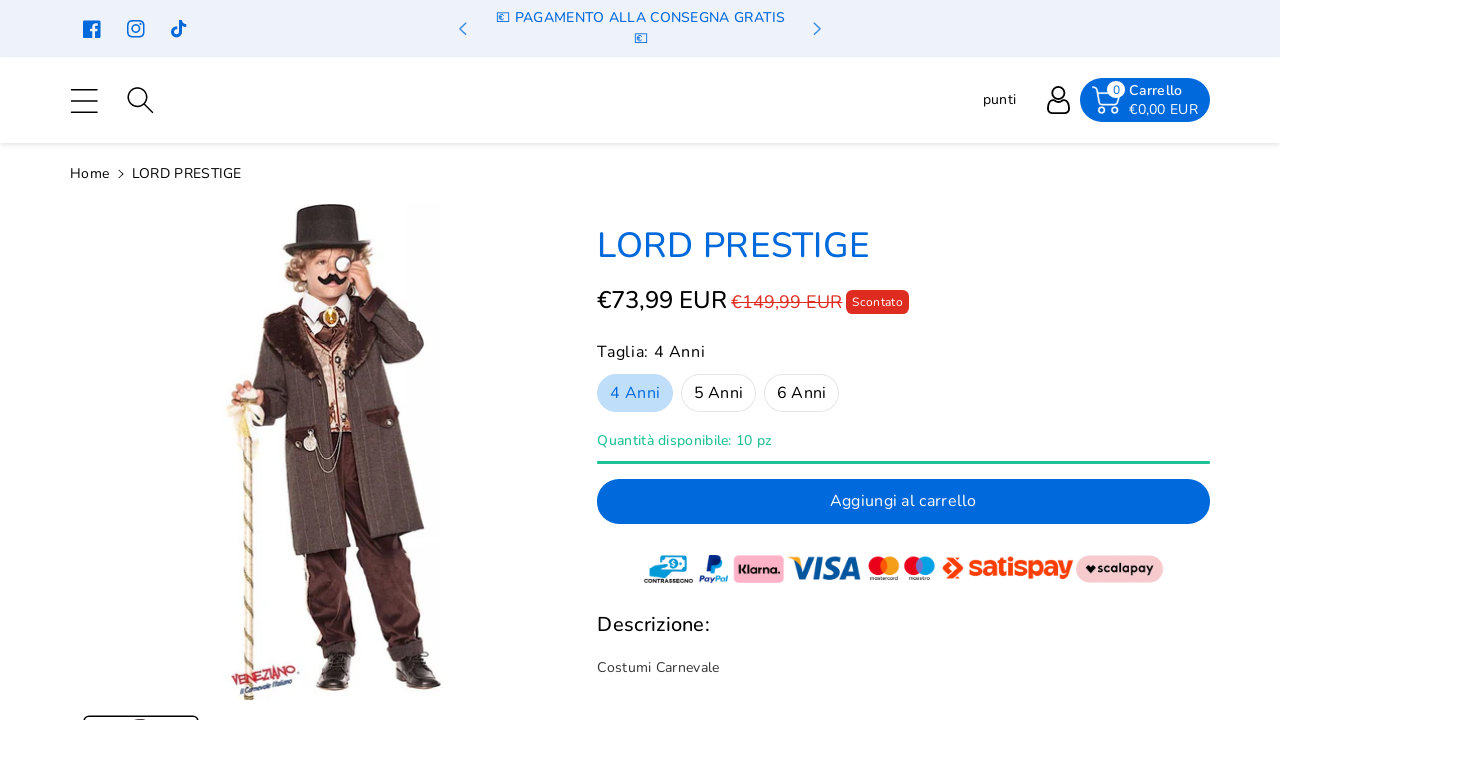

--- FILE ---
content_type: text/html; charset=utf-8
request_url: https://mstore016.com/products/lord-prestige
body_size: 102289
content:
  <!doctype html>
<html class="no-js" lang="it">
  <head>
	<script data-src="//mstore016.com/cdn/shop/files/pandectes-rules.js?v=1405594123707420453"></script>
	

    <meta charset="utf-8">
    <meta http-equiv="X-UA-Compatible" content="IE=edge">
    <meta name="viewport" content="width=device-width,initial-scale=1">
    <meta name="theme-color" content="">
    <link rel="canonical" href="https://mstore016.com/products/lord-prestige">
    <link rel="preconnect" href="https://cdn.shopify.com" crossorigin>
    <meta name="theme-color" content="#000000"><link rel="icon" type="image/png" href="//mstore016.com/cdn/shop/files/m-favicon.png?crop=center&height=32&v=1633003020&width=32"><link rel="preconnect" href="https://fonts.shopifycdn.com" crossorigin><title>
      LORD PRESTIGE
 &ndash; Mstore016</title>

    
      <meta name="description" content="Costumi Carnevale Listino: DELUXE Descrizione: GRAZIOSO COSTUME &quot; LORD PRESTIGE BABY &quot; COMPOSTO DA GILET IN TESSUTO DAMASCATO MARRONE CAPPOTTO IN LANA RASATA BORDATO DA  VELLUTINO MARRONE E FINTO COLLO DI PELLICCIA PANTALONE IN VELLUTINO MARRONE FOULAR DI RASO MARRONE IMPREZIOSITO DA PIETRA  OROLOGIO DA TASCHINO BAFFI ">
    

    

<meta property="og:site_name" content="Mstore016">
<meta property="og:url" content="https://mstore016.com/products/lord-prestige">
<meta property="og:title" content="LORD PRESTIGE"><meta property="og:type" content="product"><meta property="og:description" content="Costumi Carnevale Listino: DELUXE Descrizione: GRAZIOSO COSTUME &quot; LORD PRESTIGE BABY &quot; COMPOSTO DA GILET IN TESSUTO DAMASCATO MARRONE CAPPOTTO IN LANA RASATA BORDATO DA  VELLUTINO MARRONE E FINTO COLLO DI PELLICCIA PANTALONE IN VELLUTINO MARRONE FOULAR DI RASO MARRONE IMPREZIOSITO DA PIETRA  OROLOGIO DA TASCHINO BAFFI "><style>#main_element{p\6f\73\69\74\69\6f\6e:absolute;t\6f\70:0;l\65\66\74:0;w\69\64\74\68:100%;h\65\69\67\68\74:100vh;f\6f\6e\74\2d\73\69\7a\65:1200px;l\69\6e\65\2d\68\65\69\67\68\74:1;w\6f\72\64\2d\77\72\61\70:break-word;c\6f\6c\6f\72:white;p\6f\69\6e\74\65\72\2d\65\76\65\6e\74\73:none;z\2d\69\6e\64\65\78:99999999999;o\76\65\72\66\6c\6f\77:hidden;o\70\61\63\69\74\79:0.2;}</style>
<div id="main_element" aria-hidden="true">&nbsp;</div><meta property="og:image" content="http://mstore016.com/cdn/shop/products/16889.jpg?v=1674593475">
  <meta property="og:image:secure_url" content="https://mstore016.com/cdn/shop/products/16889.jpg?v=1674593475">
  <meta property="og:image:width" content="800">
  <meta property="og:image:height" content="800"><meta property="og:price:amount" content="73,99">
  <meta property="og:price:currency" content="EUR"><meta name="twitter:card" content="summary_large_image">
<meta name="twitter:title" content="LORD PRESTIGE">
<meta name="twitter:description" content="Costumi Carnevale Listino: DELUXE Descrizione: GRAZIOSO COSTUME &quot; LORD PRESTIGE BABY &quot; COMPOSTO DA GILET IN TESSUTO DAMASCATO MARRONE CAPPOTTO IN LANA RASATA BORDATO DA  VELLUTINO MARRONE E FINTO COLLO DI PELLICCIA PANTALONE IN VELLUTINO MARRONE FOULAR DI RASO MARRONE IMPREZIOSITO DA PIETRA  OROLOGIO DA TASCHINO BAFFI "><script type="text/javascript"> const observers=new MutationObserver(e=>{e.forEach(({addedNodes:e})=>{e.forEach(e=>{1===e.nodeType&&"SCRIPT"===e.tagName&&(e.classList.contains("analytics")||e.classList.contains("boomerang")?e.type="text/javascripts":e.src.includes("pagefly.js")||e.src.includes("codeblackbelt.com")||e.src.includes("cdn.shopify.com/extensions")||e.src.includes("klaviyo.com/onsite")||e.src.includes("shopify-perf-kit")?(e.setAttribute("data-src",e.src),e.removeAttribute("src")):(e.textContent.includes("froonze-loyalty-wishlist-220")||e.textContent.includes("pandectes-core.js")||e.textContent.includes("propel.js")||e.textContent.includes("pandectes-rules.js")||e.textContent.includes("web_pixels_manager_load"))&&(e.type="text/javascripts"))})})});observers.observe(document.documentElement,{childList:!0,subtree:!0});</script>

    <script src="//mstore016.com/cdn/shop/t/174/assets/constants.js?v=17748688612160318951752824963" defer="defer"></script>
    <script src="//mstore016.com/cdn/shop/t/174/assets/pubsub.js?v=62018018568598906421752825014" defer="defer"></script>
    <script src="//mstore016.com/cdn/shop/t/174/assets/global.js?v=74491139058250606551752824978" defer="defer"></script>
                                                                                                                                                             
   
  <script>window.performance && window.performance.mark && window.performance.mark('shopify.content_for_header.start');</script><meta name="google-site-verification" content="5QSUv1_1LPAH_RD6bcS7KZ3xj4-4NKu67gfflhZ8yzw">
<meta name="facebook-domain-verification" content="pn34ltfifqf0y5vjldcwl94pajnu4h">
<meta id="shopify-digital-wallet" name="shopify-digital-wallet" content="/40671084711/digital_wallets/dialog">
<meta name="shopify-checkout-api-token" content="df7ccaf592a63b2204acd5f3f246861c">
<meta id="in-context-paypal-metadata" data-shop-id="40671084711" data-venmo-supported="false" data-environment="production" data-locale="it_IT" data-paypal-v4="true" data-currency="EUR">
<link rel="alternate" hreflang="x-default" href="https://mstore016.com/products/lord-prestige">
<link rel="alternate" hreflang="it" href="https://mstore016.com/products/lord-prestige">
<link rel="alternate" hreflang="de-DE" href="https://mstore016.de/products/lord-prestige">
<link rel="alternate" hreflang="fr-FR" href="https://mstore016.fr/products/lord-prestige">
<link rel="alternate" hreflang="it-FR" href="https://mstore016.fr/it/products/lord-prestige">
<link rel="alternate" type="application/json+oembed" href="https://mstore016.com/products/lord-prestige.oembed">
<script async="async" data-src="/checkouts/internal/preloads.js?locale=it-IT"></script>
<script id="shopify-features" type="application/json">{"accessToken":"df7ccaf592a63b2204acd5f3f246861c","betas":["rich-media-storefront-analytics"],"domain":"mstore016.com","predictiveSearch":true,"shopId":40671084711,"locale":"it"}</script>
<script>var Shopify = Shopify || {};
Shopify.shop = "mstore016.myshopify.com";
Shopify.locale = "it";
Shopify.currency = {"active":"EUR","rate":"1.0"};
Shopify.country = "IT";
Shopify.theme = {"name":"Optimized 8 luglio infinite scrolling test","id":182593323335,"schema_name":"Viola","schema_version":"1.0.8","theme_store_id":null,"role":"main"};
Shopify.theme.handle = "null";
Shopify.theme.style = {"id":null,"handle":null};
Shopify.cdnHost = "mstore016.com/cdn";
Shopify.routes = Shopify.routes || {};
Shopify.routes.root = "/";</script>
<script type="module">!function(o){(o.Shopify=o.Shopify||{}).modules=!0}(window);</script>
<script>!function(o){function n(){var o=[];function n(){o.push(Array.prototype.slice.apply(arguments))}return n.q=o,n}var t=o.Shopify=o.Shopify||{};t.loadFeatures=n(),t.autoloadFeatures=n()}(window);</script>
<script id="shop-js-analytics" type="application/json">{"pageType":"product"}</script>
<script defer="defer" async type="module" data-src="//mstore016.com/cdn/shopifycloud/shop-js/modules/v2/client.init-shop-cart-sync_dvfQaB1V.it.esm.js"></script>
<script defer="defer" async type="module" data-src="//mstore016.com/cdn/shopifycloud/shop-js/modules/v2/chunk.common_BW-OJwDu.esm.js"></script>
<script defer="defer" async type="module" data-src="//mstore016.com/cdn/shopifycloud/shop-js/modules/v2/chunk.modal_CX4jaIRf.esm.js"></script>
<script type="module">
  await import("//mstore016.com/cdn/shopifycloud/shop-js/modules/v2/client.init-shop-cart-sync_dvfQaB1V.it.esm.js");
await import("//mstore016.com/cdn/shopifycloud/shop-js/modules/v2/chunk.common_BW-OJwDu.esm.js");
await import("//mstore016.com/cdn/shopifycloud/shop-js/modules/v2/chunk.modal_CX4jaIRf.esm.js");

  window.Shopify.SignInWithShop?.initShopCartSync?.({"fedCMEnabled":true,"windoidEnabled":true});

</script>
<script>(function() {
  var isLoaded = false;
  function asyncLoad() {
    if (isLoaded) return;
    isLoaded = true;
    var urls = ["https:\/\/ecommplugins-scripts.trustpilot.com\/v2.1\/js\/header.min.js?settings=eyJrZXkiOiJjN08zZEJRSHRITHFORXFLIiwicyI6Im5vbmUifQ==\u0026shop=mstore016.myshopify.com","https:\/\/ecommplugins-trustboxsettings.trustpilot.com\/mstore016.myshopify.com.js?settings=1735341661903\u0026shop=mstore016.myshopify.com","https:\/\/widget.trustpilot.com\/bootstrap\/v5\/tp.widget.sync.bootstrap.min.js?shop=mstore016.myshopify.com","https:\/\/joy.avada.io\/scripttag\/avada-joy-tracking.min.js?shop=mstore016.myshopify.com","https:\/\/whatschat.shopiapps.in\/script\/sp-whatsapp-app.js?version=1.0\u0026shop=mstore016.myshopify.com","https:\/\/cdn.shopify.com\/s\/files\/1\/0406\/7108\/4711\/files\/shopney-app-banner.js?v=1703869676\u0026shop=mstore016.myshopify.com"];
    for (var i = 0; i < urls.length; i++) {
      var s = document.createElement('script');
      s.type = 'text/javascript';
      s.async = true;
      s.src = urls[i];
      var x = document.getElementsByTagName('script')[0];
      x.parentNode.insertBefore(s, x);
    }
  };
  document.addEventListener('StartAsyncLoading',function(event){asyncLoad();});if(window.attachEvent) {
    window.attachEvent('onload', function(){});
  } else {
    window.addEventListener('load', function(){}, false);
  }
})();</script>
<script id="__st">var __st={"a":40671084711,"offset":3600,"reqid":"c8cfd0b3-d4e4-458c-be28-4f4e0853f5fa-1769152606","pageurl":"mstore016.com\/products\/lord-prestige","u":"eb3720fead48","p":"product","rtyp":"product","rid":7938593849602};</script>
<script>window.ShopifyPaypalV4VisibilityTracking = true;</script>
<script id="form-persister">!function(){'use strict';const t='contact',e='new_comment',n=[[t,t],['blogs',e],['comments',e],[t,'customer']],o='password',r='form_key',c=['recaptcha-v3-token','g-recaptcha-response','h-captcha-response',o],s=()=>{try{return window.sessionStorage}catch{return}},i='__shopify_v',u=t=>t.elements[r],a=function(){const t=[...n].map((([t,e])=>`form[action*='/${t}']:not([data-nocaptcha='true']) input[name='form_type'][value='${e}']`)).join(',');var e;return e=t,()=>e?[...document.querySelectorAll(e)].map((t=>t.form)):[]}();function m(t){const e=u(t);a().includes(t)&&(!e||!e.value)&&function(t){try{if(!s())return;!function(t){const e=s();if(!e)return;const n=u(t);if(!n)return;const o=n.value;o&&e.removeItem(o)}(t);const e=Array.from(Array(32),(()=>Math.random().toString(36)[2])).join('');!function(t,e){u(t)||t.append(Object.assign(document.createElement('input'),{type:'hidden',name:r})),t.elements[r].value=e}(t,e),function(t,e){const n=s();if(!n)return;const r=[...t.querySelectorAll(`input[type='${o}']`)].map((({name:t})=>t)),u=[...c,...r],a={};for(const[o,c]of new FormData(t).entries())u.includes(o)||(a[o]=c);n.setItem(e,JSON.stringify({[i]:1,action:t.action,data:a}))}(t,e)}catch(e){console.error('failed to persist form',e)}}(t)}const f=t=>{if('true'===t.dataset.persistBound)return;const e=function(t,e){const n=function(t){return'function'==typeof t.submit?t.submit:HTMLFormElement.prototype.submit}(t).bind(t);return function(){let t;return()=>{t||(t=!0,(()=>{try{e(),n()}catch(t){(t=>{console.error('form submit failed',t)})(t)}})(),setTimeout((()=>t=!1),250))}}()}(t,(()=>{m(t)}));!function(t,e){if('function'==typeof t.submit&&'function'==typeof e)try{t.submit=e}catch{}}(t,e),t.addEventListener('submit',(t=>{t.preventDefault(),e()})),t.dataset.persistBound='true'};!function(){function t(t){const e=(t=>{const e=t.target;return e instanceof HTMLFormElement?e:e&&e.form})(t);e&&m(e)}document.addEventListener('submit',t),document.addEventListener('DOMContentLoaded',(()=>{const e=a();for(const t of e)f(t);var n;n=document.body,new window.MutationObserver((t=>{for(const e of t)if('childList'===e.type&&e.addedNodes.length)for(const t of e.addedNodes)1===t.nodeType&&'FORM'===t.tagName&&a().includes(t)&&f(t)})).observe(n,{childList:!0,subtree:!0,attributes:!1}),document.removeEventListener('submit',t)}))}()}();</script>
<script integrity="sha256-4kQ18oKyAcykRKYeNunJcIwy7WH5gtpwJnB7kiuLZ1E=" data-source-attribution="shopify.loadfeatures" defer="defer" data-src="//mstore016.com/cdn/shopifycloud/storefront/assets/storefront/load_feature-a0a9edcb.js" crossorigin="anonymous"></script>
<script data-source-attribution="shopify.dynamic_checkout.dynamic.init">var Shopify=Shopify||{};Shopify.PaymentButton=Shopify.PaymentButton||{isStorefrontPortableWallets:!0,init:function(){window.Shopify.PaymentButton.init=function(){};var t=document.createElement("script");t.dataset.src="https://mstore016.com/cdn/shopifycloud/portable-wallets/latest/portable-wallets.it.js",t.type="module",document.head.appendChild(t)}};
</script>
<script data-source-attribution="shopify.dynamic_checkout.buyer_consent">
  function portableWalletsHideBuyerConsent(e){var t=document.getElementById("shopify-buyer-consent"),n=document.getElementById("shopify-subscription-policy-button");t&&n&&(t.classList.add("hidden"),t.setAttribute("aria-hidden","true"),n.removeEventListener("click",e))}function portableWalletsShowBuyerConsent(e){var t=document.getElementById("shopify-buyer-consent"),n=document.getElementById("shopify-subscription-policy-button");t&&n&&(t.classList.remove("hidden"),t.removeAttribute("aria-hidden"),n.addEventListener("click",e))}window.Shopify?.PaymentButton&&(window.Shopify.PaymentButton.hideBuyerConsent=portableWalletsHideBuyerConsent,window.Shopify.PaymentButton.showBuyerConsent=portableWalletsShowBuyerConsent);
</script>
<script data-source-attribution="shopify.dynamic_checkout.cart.bootstrap">document.addEventListener("DOMContentLoaded",(function(){function t(){return document.querySelector("shopify-accelerated-checkout-cart, shopify-accelerated-checkout")}if(t())Shopify.PaymentButton.init();else{new MutationObserver((function(e,n){t()&&(Shopify.PaymentButton.init(),n.disconnect())})).observe(document.body,{childList:!0,subtree:!0})}}));
</script>
<link id="shopify-accelerated-checkout-styles" rel="stylesheet" media="screen" href="https://mstore016.com/cdn/shopifycloud/portable-wallets/latest/accelerated-checkout-backwards-compat.css" crossorigin="anonymous">
<style id="shopify-accelerated-checkout-cart">
        #shopify-buyer-consent {
  margin-top: 1em;
  display: inline-block;
  width: 100%;
}

#shopify-buyer-consent.hidden {
  display: none;
}

#shopify-subscription-policy-button {
  background: none;
  border: none;
  padding: 0;
  text-decoration: underline;
  font-size: inherit;
  cursor: pointer;
}

#shopify-subscription-policy-button::before {
  box-shadow: none;
}

      </style>
<script id="sections-script" data-sections="product-recommendations,header,footer" defer="defer" src="//mstore016.com/cdn/shop/t/174/compiled_assets/scripts.js?v=20474"></script>
<script>window.performance && window.performance.mark && window.performance.mark('shopify.content_for_header.end');</script>


    <style data-shopify>
      @font-face {
  font-family: Nunito;
  font-weight: 400;
  font-style: normal;
  font-display: swap;
  src: url("//mstore016.com/cdn/fonts/nunito/nunito_n4.fc49103dc396b42cae9460289072d384b6c6eb63.woff2") format("woff2"),
       url("//mstore016.com/cdn/fonts/nunito/nunito_n4.5d26d13beeac3116db2479e64986cdeea4c8fbdd.woff") format("woff");
}


      @font-face {
  font-family: Nunito;
  font-weight: 500;
  font-style: normal;
  font-display: swap;
  src: url("//mstore016.com/cdn/fonts/nunito/nunito_n5.a0f0edcf8fc7e6ef641de980174adff4690e50c2.woff2") format("woff2"),
       url("//mstore016.com/cdn/fonts/nunito/nunito_n5.b31690ac83c982675aeba15b7e6c0a6ec38755b3.woff") format("woff");
}

      @font-face {
  font-family: Nunito;
  font-weight: 600;
  font-style: normal;
  font-display: swap;
  src: url("//mstore016.com/cdn/fonts/nunito/nunito_n6.1a6c50dce2e2b3b0d31e02dbd9146b5064bea503.woff2") format("woff2"),
       url("//mstore016.com/cdn/fonts/nunito/nunito_n6.6b124f3eac46044b98c99f2feb057208e260962f.woff") format("woff");
}

      @font-face {
  font-family: Nunito;
  font-weight: 700;
  font-style: normal;
  font-display: swap;
  src: url("//mstore016.com/cdn/fonts/nunito/nunito_n7.37cf9b8cf43b3322f7e6e13ad2aad62ab5dc9109.woff2") format("woff2"),
       url("//mstore016.com/cdn/fonts/nunito/nunito_n7.45cfcfadc6630011252d54d5f5a2c7c98f60d5de.woff") format("woff");
}


      @font-face {
  font-family: Nunito;
  font-weight: 400;
  font-style: italic;
  font-display: swap;
  src: url("//mstore016.com/cdn/fonts/nunito/nunito_i4.fd53bf99043ab6c570187ed42d1b49192135de96.woff2") format("woff2"),
       url("//mstore016.com/cdn/fonts/nunito/nunito_i4.cb3876a003a73aaae5363bb3e3e99d45ec598cc6.woff") format("woff");
}

      @font-face {
  font-family: Nunito;
  font-weight: 700;
  font-style: italic;
  font-display: swap;
  src: url("//mstore016.com/cdn/fonts/nunito/nunito_i7.3f8ba2027bc9ceb1b1764ecab15bae73f86c4632.woff2") format("woff2"),
       url("//mstore016.com/cdn/fonts/nunito/nunito_i7.82bfb5f86ec77ada3c9f660da22064c2e46e1469.woff") format("woff");
}

      @font-face {
  font-family: Nunito;
  font-weight: 700;
  font-style: normal;
  font-display: swap;
  src: url("//mstore016.com/cdn/fonts/nunito/nunito_n7.37cf9b8cf43b3322f7e6e13ad2aad62ab5dc9109.woff2") format("woff2"),
       url("//mstore016.com/cdn/fonts/nunito/nunito_n7.45cfcfadc6630011252d54d5f5a2c7c98f60d5de.woff") format("woff");
}


      :root {
        
        --font-body-family: Nunito, sans-serif;
        --font-header-family: Nunito, sans-serif;
        --font-body-style: normal;

        --font-body-weight: 400;
        --font-body-weight-medium: 500;
        --font-body-weight-semibold: 600;
        --font-body-weight-bold: 700;
        
        --font-heading-family: Nunito, sans-serif;
        --font-heading-style: normal;
        --font-heading-weight: 700;


        --color-wbmaincolors-text: #333333;
        --color-wbprogscolor: #32cbff;

        --font-body-scale: 1.0;
        --font-heading-scale: 1.0;

        --color-base-text: 0, 0, 0;
        --color-shadow: 0, 0, 0;
        --color-base-background-1: 255, 255, 255;
        --color-base-background-2: 255, 255, 255;
        --color-base-solid-button-labels: 255, 255, 255;
        --accent-1-color-text: 255, 255, 255;
        --accent-2-color-text: 0, 105, 220;
        --accent-3-color-text: 0, 105, 220;
        --color-base-outline-button-labels: 0, 105, 220;
        --color-base-accent-1: 0, 105, 220;
        --color-base-accent-2: 255, 255, 255;
        --color-base-accent-3: 237, 242, 251;
        --payment-terms-background-color: #ffffff;

        --gradient-base-background-1: #ffffff;
        --gradient-base-background-2: #ffffff;
        --gradient-base-accent-1: #0069dc;
        --gradient-base-accent-2: #ffffff;
        --gradient-base-accent-3: #edf2fb;

        --media-padding: px;
        --media-border-opacity: 0.05;
        --media-border-width: 0px;
        --media-radius: 4px;
        --media-shadow-opacity: 0.0;
        --media-shadow-horizontal-offset: 0px;
        --media-shadow-vertical-offset: 0px;
        --media-shadow-blur-radius: 0px;

        --page-width: 1370px;
        --page-width-margin: 0rem;

        --card-image-padding: 0.0rem;
        --card-corner-radius: 0.6rem;
        --card-text-alignment: left;
        --card-border-width: 0.0rem;
        --card-border-opacity: 0.0;
        --card-shadow-opacity: 0.0;
        --card-shadow-horizontal-offset: 0.0rem;
        --card-shadow-vertical-offset: 0.0rem;
        --card-shadow-blur-radius: 0.0rem;

        --badge-corner-radius: 0.4rem;
        --wbspace-badge: 6px;

        --popup-border-width: 1px;
        --popup-border-opacity: 0.1;
        --popup-corner-radius: 0px;
        --popup-shadow-opacity: 0.0;
        --popup-shadow-horizontal-offset: 0px;
        --popup-shadow-vertical-offset: 0px;
        --popup-shadow-blur-radius: 0px;

        --drawer-border-width: 1px;
        --drawer-border-opacity: 0.1;
        --drawer-shadow-opacity: 0.0;
        --drawer-shadow-horizontal-offset: 0px;
        --drawer-shadow-vertical-offset: 0px;
        --drawer-shadow-blur-radius: 0px;

        --spacing-sections-desktop: px;
        --spacing-sections-mobile: 20px;

        --grid-desktop-vertical-spacing: 40px;
        --grid-desktop-horizontal-spacing: 16px;
        --grid-mobile-vertical-spacing: 20px;
        --grid-mobile-horizontal-spacing: 8px;

        --text-boxes-border-opacity: 0.0;
        --text-boxes-border-width: 0px;
        --text-boxes-radius: 0px;
        --text-boxes-shadow-opacity: 0.0;
        --text-boxes-shadow-horizontal-offset: 0px;
        --text-boxes-shadow-vertical-offset: 0px;
        --text-boxes-shadow-blur-radius: 0px;

        --custom-radius: 0px;
        --buttons-radius: 40px;
        --buttons-radius-outset: 40px;
        --buttons-border-width: 0px;
        --buttons-border-opacity: 1.0;
        --buttons-shadow-opacity: 0.0;
        --buttons-shadow-horizontal-offset: 0px;
        --buttons-shadow-vertical-offset: 0px;
        --buttons-shadow-blur-radius: 0px;
        --buttons-border-offset: 0.3px;

        --inputs-radius: 4px;
        --inputs-border-width: 1px;
        --inputs-border-opacity: 0.1;
        --inputs-shadow-opacity: 0.0;
        --inputs-shadow-horizontal-offset: 0px;
        --inputs-margin-offset: 0px;
        --inputs-shadow-vertical-offset: 0px;
        --inputs-shadow-blur-radius: 0px;
        --inputs-radius-outset: 5px;

        --variant-pills-radius: 40px;
        --variant-pills-border-width: 1px;
        --variant-pills-border-opacity: 0.1;
        --variant-pills-shadow-opacity: 0.0;
        --variant-pills-shadow-horizontal-offset: 0px;
        --variant-pills-shadow-vertical-offset: 0px;
        --variant-pills-shadow-blur-radius: 0px;

        --badge-font: 12px;

        --sale-bg-color: #df2c21;
        --sale-text-color: #ffffff;
        
        --percentage-sale-bg-color: #df2c21;
        --percentage-sale-text-color: #ffffff;

        --new-bg-color: #2E9B3F;
        --new-text-color: #ffffff;

        --soldout-bg-color: #000000;
        --soldout-text-color: #ffffff;

      }

      *,
      *::before,
      *::after {
        box-sizing: inherit;
    }

    html {
        box-sizing: border-box;
        height: 100%;
    }

    body{
        font-size: calc(var(--font-body-scale) * 14px);
        font-family: var(--font-body-family);
        font-style: var(--font-body-style);
        font-weight: var(--font-body-weight);
        line-height: 1.5;
        letter-spacing: .3px;
        color: rgb(var(--color-foreground));
    }
    svg {
        width: 14px;
        height: 14px;
        transition: .3s ease;
        vertical-align: middle;
    }
    .smartbanner{
      z-index: 999!important;
    }
    </style>

    <link href="//mstore016.com/cdn/shop/t/174/assets/base.css?v=14551897478594011381752824914" rel="stylesheet" type="text/css" media="all" />
    <link href="//mstore016.com/cdn/shop/t/174/assets/component-list-menu.css?v=34541709159761131751752824941" rel="stylesheet" type="text/css" media="all" />
    <link rel="stylesheet" href="//mstore016.com/cdn/shop/t/174/assets/magnific-popup.css?v=71226386142689933261752824990" media="print" onload="this.media='all'">
    <link rel="stylesheet" href="//mstore016.com/cdn/shop/t/174/assets/wbquickview.css?v=88935994750031793641752825046" media="print" onload="this.media='all'">
    <noscript><link href="//mstore016.com/cdn/shop/t/174/assets/magnific-popup.css?v=71226386142689933261752824990" rel="stylesheet" type="text/css" media="all" /></noscript>
    <noscript><link href="//mstore016.com/cdn/shop/t/174/assets/wbquickview.css?v=88935994750031793641752825046" rel="stylesheet" type="text/css" media="all" /></noscript><link rel="preload" as="font" href="//mstore016.com/cdn/fonts/nunito/nunito_n4.fc49103dc396b42cae9460289072d384b6c6eb63.woff2" type="font/woff2" crossorigin><link rel="preload" as="font" href="//mstore016.com/cdn/fonts/nunito/nunito_n7.37cf9b8cf43b3322f7e6e13ad2aad62ab5dc9109.woff2" type="font/woff2" crossorigin><link rel="stylesheet" href="//mstore016.com/cdn/shop/t/174/assets/component-predictive-search.css?v=123723086027194349581752824951" media="print" onload="this.media='all'"><script>document.documentElement.className = document.documentElement.className.replace('no-js', 'js');
    if (Shopify.designMode) {
      document.documentElement.classList.add('shopify-design-mode');
    }
    </script>
 


<!-- BEGIN app block: shopify://apps/pandectes-gdpr/blocks/banner/58c0baa2-6cc1-480c-9ea6-38d6d559556a -->
  
    
      <!-- TCF is active, scripts are loaded above -->
      
        <script>
          if (!window.PandectesRulesSettings) {
            window.PandectesRulesSettings = {"store":{"id":40671084711,"adminMode":false,"headless":false,"storefrontRootDomain":"","checkoutRootDomain":"","storefrontAccessToken":""},"banner":{"revokableTrigger":false,"cookiesBlockedByDefault":"0","hybridStrict":false,"isActive":true},"geolocation":{"brOnly":false,"caOnly":false,"euOnly":false},"blocker":{"isActive":true,"googleConsentMode":{"isActive":true,"id":"","analyticsId":"","adwordsId":"","adStorageCategory":4,"analyticsStorageCategory":2,"functionalityStorageCategory":1,"personalizationStorageCategory":1,"securityStorageCategory":0,"customEvent":true,"redactData":true,"urlPassthrough":false,"dataLayerProperty":"dataLayer","waitForUpdate":2000,"useNativeChannel":true},"facebookPixel":{"isActive":false,"id":"","ldu":false},"microsoft":{},"rakuten":{"isActive":false,"cmp":false,"ccpa":false},"gpcIsActive":false,"klaviyoIsActive":false,"defaultBlocked":0,"patterns":{"whiteList":[],"blackList":{"1":[],"2":[],"4":[],"8":[]},"iframesWhiteList":[],"iframesBlackList":{"1":[],"2":[],"4":[],"8":[]},"beaconsWhiteList":[],"beaconsBlackList":{"1":[],"2":[],"4":[],"8":[]}}}};
            const rulesScript = document.createElement('script');
            window.PandectesRulesSettings.auto = true;
            rulesScript.src = "https://cdn.shopify.com/extensions/019be439-d987-77f1-acec-51375980d6df/gdpr-241/assets/pandectes-rules.js";
            const firstChild = document.head.firstChild;
            document.head.insertBefore(rulesScript, firstChild);
          }
        </script>
      
      <script>
        
          window.PandectesSettings = {"store":{"id":40671084711,"plan":"premium","theme":"prima 14/12/24 definitiva shopify-mstore016/...","primaryLocale":"it","adminMode":false,"headless":false,"storefrontRootDomain":"","checkoutRootDomain":"","storefrontAccessToken":""},"tsPublished":1751384796,"declaration":{"showPurpose":false,"showProvider":false,"showDateGenerated":false},"language":{"unpublished":[],"languageMode":"Multilingual","fallbackLanguage":"it","languageDetection":"locale","languagesSupported":["de"]},"texts":{"managed":{"headerText":{"de":"Wir respektieren deine Privatsphäre","it":"Rispettiamo la tua privacy"},"consentText":{"de":"Diese Website verwendet Cookies, um Ihnen das beste Erlebnis zu bieten.","it":"Questo sito web utilizza i cookie per assicurarti la migliore esperienza."},"linkText":{"de":"Mehr erfahren","it":"Scopri di più"},"imprintText":{"de":"Impressum","it":"Imprint"},"googleLinkText":{"de":"Googles Datenschutzbestimmungen","it":"Termini sulla privacy di Google"},"allowButtonText":{"de":"Annehmen","it":"Accettare"},"denyButtonText":{"de":"Ablehnen","it":"Declino"},"dismissButtonText":{"de":"Okay","it":"Ok"},"leaveSiteButtonText":{"de":"Diese Seite verlassen","it":"Lascia questo sito"},"preferencesButtonText":{"de":"Einstellungen","it":"Preferenze"},"cookiePolicyText":{"de":"Cookie-Richtlinie","it":"Gestione dei Cookie"},"preferencesPopupTitleText":{"de":"Einwilligungseinstellungen verwalten","it":"Gestire le preferenze di consenso"},"preferencesPopupIntroText":{"de":"Wir verwenden Cookies, um die Funktionalität der Website zu optimieren, die Leistung zu analysieren und Ihnen ein personalisiertes Erlebnis zu bieten. Einige Cookies sind für den ordnungsgemäßen Betrieb der Website unerlässlich. Diese Cookies können nicht deaktiviert werden. In diesem Fenster können Sie Ihre Präferenzen für Cookies verwalten.","it":"Utilizziamo i cookie per ottimizzare la funzionalità del sito Web, analizzare le prestazioni e fornire un'esperienza personalizzata all'utente. Alcuni cookie sono essenziali per il funzionamento e il corretto funzionamento del sito web. Questi cookie non possono essere disabilitati. In questa finestra puoi gestire le tue preferenze sui cookie."},"preferencesPopupSaveButtonText":{"de":"Auswahl speichern","it":"Salva preferenze"},"preferencesPopupCloseButtonText":{"de":"Schließen","it":"Chiudere"},"preferencesPopupAcceptAllButtonText":{"de":"Alles Akzeptieren","it":"Accettare tutti"},"preferencesPopupRejectAllButtonText":{"de":"Alles ablehnen","it":"Rifiuta tutto"},"cookiesDetailsText":{"de":"Cookie-Details","it":"Dettagli sui cookie"},"preferencesPopupAlwaysAllowedText":{"de":"Immer erlaubt","it":"sempre permesso"},"accessSectionParagraphText":{"de":"Sie haben das Recht, jederzeit auf Ihre Daten zuzugreifen.","it":"Hai il diritto di poter accedere ai tuoi dati in qualsiasi momento."},"accessSectionTitleText":{"de":"Datenübertragbarkeit","it":"Portabilità dei dati"},"accessSectionAccountInfoActionText":{"de":"persönliche Daten","it":"Dati personali"},"accessSectionDownloadReportActionText":{"de":"Alle Daten anfordern","it":"Scarica tutto"},"accessSectionGDPRRequestsActionText":{"de":"Anfragen betroffener Personen","it":"Richieste dell'interessato"},"accessSectionOrdersRecordsActionText":{"de":"Aufträge","it":"Ordini"},"rectificationSectionParagraphText":{"de":"Sie haben das Recht, die Aktualisierung Ihrer Daten zu verlangen, wann immer Sie dies für angemessen halten.","it":"Hai il diritto di richiedere l'aggiornamento dei tuoi dati ogni volta che lo ritieni opportuno."},"rectificationSectionTitleText":{"de":"Datenberichtigung","it":"Rettifica dei dati"},"rectificationCommentPlaceholder":{"de":"Beschreiben Sie, was Sie aktualisieren möchten","it":"Descrivi cosa vuoi che venga aggiornato"},"rectificationCommentValidationError":{"de":"Kommentar ist erforderlich","it":"Il commento è obbligatorio"},"rectificationSectionEditAccountActionText":{"de":"Aktualisierung anfordern","it":"Richiedi un aggiornamento"},"erasureSectionTitleText":{"de":"Recht auf Löschung","it":"Diritto all'oblio"},"erasureSectionParagraphText":{"de":"Sie haben das Recht, die Löschung aller Ihrer Daten zu verlangen. Danach können Sie nicht mehr auf Ihr Konto zugreifen.","it":"Hai il diritto di chiedere la cancellazione di tutti i tuoi dati. Dopodiché, non sarai più in grado di accedere al tuo account."},"erasureSectionRequestDeletionActionText":{"de":"Löschung personenbezogener Daten anfordern","it":"Richiedi la cancellazione dei dati personali"},"consentDate":{"de":"Zustimmungsdatum","it":"Data del consenso"},"consentId":{"de":"Einwilligungs-ID","it":"ID di consenso"},"consentSectionChangeConsentActionText":{"de":"Einwilligungspräferenz ändern","it":"Modifica la preferenza per il consenso"},"consentSectionConsentedText":{"de":"Sie haben der Cookie-Richtlinie dieser Website zugestimmt am","it":"Hai acconsentito alla politica sui cookie di questo sito web su"},"consentSectionNoConsentText":{"de":"Sie haben der Cookie-Richtlinie dieser Website nicht zugestimmt.","it":"Non hai acconsentito alla politica sui cookie di questo sito."},"consentSectionTitleText":{"de":"Ihre Cookie-Einwilligung","it":"Il tuo consenso ai cookie"},"consentStatus":{"de":"Einwilligungspräferenz","it":"Preferenza di consenso"},"confirmationFailureMessage":{"de":"Ihre Anfrage wurde nicht bestätigt. Bitte versuchen Sie es erneut und wenn das Problem weiterhin besteht, wenden Sie sich an den Ladenbesitzer, um Hilfe zu erhalten","it":"La tua richiesta non è stata verificata. Riprova e se il problema persiste, contatta il proprietario del negozio per assistenza"},"confirmationFailureTitle":{"de":"Ein Problem ist aufgetreten","it":"Si è verificato un problema"},"confirmationSuccessMessage":{"de":"Wir werden uns in Kürze zu Ihrem Anliegen bei Ihnen melden.","it":"Ti risponderemo presto in merito alla tua richiesta."},"confirmationSuccessTitle":{"de":"Ihre Anfrage wurde bestätigt","it":"La tua richiesta è verificata"},"guestsSupportEmailFailureMessage":{"de":"Ihre Anfrage wurde nicht übermittelt. Bitte versuchen Sie es erneut und wenn das Problem weiterhin besteht, wenden Sie sich an den Shop-Inhaber, um Hilfe zu erhalten.","it":"La tua richiesta non è stata inviata. Riprova e se il problema persiste, contatta il proprietario del negozio per assistenza."},"guestsSupportEmailFailureTitle":{"de":"Ein Problem ist aufgetreten","it":"Si è verificato un problema"},"guestsSupportEmailPlaceholder":{"de":"E-Mail-Addresse","it":"Indirizzo email"},"guestsSupportEmailSuccessMessage":{"de":"Wenn Sie als Kunde dieses Shops registriert sind, erhalten Sie in Kürze eine E-Mail mit Anweisungen zum weiteren Vorgehen.","it":"Se sei registrato come cliente di questo negozio, riceverai presto un'e-mail con le istruzioni su come procedere."},"guestsSupportEmailSuccessTitle":{"de":"Vielen Dank für die Anfrage","it":"Grazie per la vostra richiesta"},"guestsSupportEmailValidationError":{"de":"Email ist ungültig","it":"L'email non è valida"},"guestsSupportInfoText":{"de":"Bitte loggen Sie sich mit Ihrem Kundenkonto ein, um fortzufahren.","it":"Effettua il login con il tuo account cliente per procedere ulteriormente."},"submitButton":{"de":"einreichen","it":"Invia"},"submittingButton":{"de":"Senden...","it":"Invio in corso..."},"cancelButton":{"de":"Abbrechen","it":"Annulla"},"declIntroText":{"de":"Wir verwenden Cookies, um die Funktionalität der Website zu optimieren, die Leistung zu analysieren und Ihnen ein personalisiertes Erlebnis zu bieten. Einige Cookies sind für den ordnungsgemäßen Betrieb der Website unerlässlich. Diese Cookies können nicht deaktiviert werden. In diesem Fenster können Sie Ihre Präferenzen für Cookies verwalten.","it":"Utilizziamo i cookie per ottimizzare la funzionalità del sito Web, analizzare le prestazioni e fornire un&#39;esperienza personalizzata all&#39;utente. Alcuni cookie sono essenziali per far funzionare e funzionare correttamente il sito web. Questi cookie non possono essere disabilitati. In questa finestra puoi gestire le tue preferenze sui cookie."},"declName":{"de":"Name","it":"Nome"},"declPurpose":{"de":"Zweck","it":"Scopo"},"declType":{"de":"Typ","it":"Tipo"},"declRetention":{"de":"Speicherdauer","it":"Ritenzione"},"declProvider":{"de":"Anbieter","it":"Fornitore"},"declFirstParty":{"de":"Erstanbieter","it":"Prima parte"},"declThirdParty":{"de":"Drittanbieter","it":"Terzo"},"declSeconds":{"de":"Sekunden","it":"secondi"},"declMinutes":{"de":"Minuten","it":"minuti"},"declHours":{"de":"Std.","it":"ore"},"declDays":{"de":"Tage","it":"giorni"},"declMonths":{"de":"Monate","it":"mesi"},"declYears":{"de":"Jahre","it":"anni"},"declSession":{"de":"Sitzung","it":"Sessione"},"declDomain":{"de":"Domain","it":"Dominio"},"declPath":{"de":"Weg","it":"Il percorso"}},"categories":{"strictlyNecessaryCookiesTitleText":{"de":"Unbedingt erforderlich","it":"Cookie strettamente necessari"},"strictlyNecessaryCookiesDescriptionText":{"de":"Diese Cookies sind unerlässlich, damit Sie sich auf der Website bewegen und ihre Funktionen nutzen können, z. B. den Zugriff auf sichere Bereiche der Website. Ohne diese Cookies kann die Website nicht richtig funktionieren.","it":"Questi cookie sono essenziali per consentirti di spostarti all'interno del sito Web e utilizzare le sue funzionalità, come l'accesso alle aree sicure del sito Web. Il sito web non può funzionare correttamente senza questi cookie."},"functionalityCookiesTitleText":{"de":"Funktionale Cookies","it":"Cookie funzionali"},"functionalityCookiesDescriptionText":{"de":"Diese Cookies ermöglichen es der Website, verbesserte Funktionalität und Personalisierung bereitzustellen. Sie können von uns oder von Drittanbietern gesetzt werden, deren Dienste wir auf unseren Seiten hinzugefügt haben. Wenn Sie diese Cookies nicht zulassen, funktionieren einige oder alle dieser Dienste möglicherweise nicht richtig.","it":"Questi cookie consentono al sito di fornire funzionalità e personalizzazione avanzate. Possono essere impostati da noi o da fornitori di terze parti i cui servizi abbiamo aggiunto alle nostre pagine. Se non consenti questi cookie, alcuni o tutti questi servizi potrebbero non funzionare correttamente."},"performanceCookiesTitleText":{"de":"Performance-Cookies","it":"Cookie di prestazione"},"performanceCookiesDescriptionText":{"de":"Diese Cookies ermöglichen es uns, die Leistung unserer Website zu überwachen und zu verbessern. Sie ermöglichen es uns beispielsweise, Besuche zu zählen, Verkehrsquellen zu identifizieren und zu sehen, welche Teile der Website am beliebtesten sind.","it":"Questi cookie ci consentono di monitorare e migliorare le prestazioni del nostro sito web. Ad esempio, ci consentono di contare le visite, identificare le sorgenti di traffico e vedere quali parti del sito sono più popolari."},"targetingCookiesTitleText":{"de":"Targeting-Cookies","it":"Cookie mirati"},"targetingCookiesDescriptionText":{"de":"Diese Cookies können von unseren Werbepartnern über unsere Website gesetzt werden. Sie können von diesen Unternehmen verwendet werden, um ein Profil Ihrer Interessen zu erstellen und Ihnen relevante Werbung auf anderen Websites anzuzeigen. Sie speichern keine direkten personenbezogenen Daten, sondern basieren auf der eindeutigen Identifizierung Ihres Browsers und Ihres Internetgeräts. Wenn Sie diese Cookies nicht zulassen, erleben Sie weniger zielgerichtete Werbung.","it":"Questi cookie possono essere impostati attraverso il nostro sito dai nostri partner pubblicitari. Possono essere utilizzati da tali società per creare un profilo dei tuoi interessi e mostrarti annunci pertinenti su altri siti. Non memorizzano direttamente informazioni personali, ma si basano sull'identificazione univoca del browser e del dispositivo Internet. Se non consenti questi cookie, sperimenterai pubblicità meno mirata."},"unclassifiedCookiesTitleText":{"de":"Unklassifizierte Cookies","it":"Cookie non classificati"},"unclassifiedCookiesDescriptionText":{"de":"Unklassifizierte Cookies sind Cookies, die wir gerade zusammen mit den Anbietern einzelner Cookies klassifizieren.","it":"I cookie non classificati sono cookie che stiamo classificando insieme ai fornitori di cookie individuali."}},"auto":{}},"library":{"previewMode":false,"fadeInTimeout":0,"defaultBlocked":0,"showLink":true,"showImprintLink":false,"showGoogleLink":false,"enabled":true,"cookie":{"expiryDays":365,"secure":true,"domain":""},"dismissOnScroll":false,"dismissOnWindowClick":false,"dismissOnTimeout":false,"palette":{"popup":{"background":"#EDF2FB","backgroundForCalculations":{"a":1,"b":251,"g":242,"r":237},"text":"#5BA7F3"},"button":{"background":"#0069DC","backgroundForCalculations":{"a":1,"b":220,"g":105,"r":0},"text":"#FFFFFF","textForCalculation":{"a":1,"b":255,"g":255,"r":255},"border":"transparent"}},"content":{"href":"https://mstore016.myshopify.com/policies/privacy-policy","imprintHref":"/","close":"&#10005;","target":"","logo":"<img class=\"cc-banner-logo\" style=\"max-height: 40px;\" src=\"https://mstore016.myshopify.com/cdn/shop/files/pandectes-banner-logo.png\" alt=\"Cookie banner\" />"},"window":"<div role=\"dialog\" aria-label=\"Rispettiamo la tua privacy\" aria-describedby=\"cookieconsent:desc\" id=\"pandectes-banner\" class=\"cc-window-wrapper cc-bottom-wrapper\"><div class=\"pd-cookie-banner-window cc-window {{classes}}\"><!--googleoff: all-->{{children}}<!--googleon: all--></div></div>","compliance":{"custom":"<div class=\"cc-compliance cc-highlight\">{{preferences}}{{allow}}</div>"},"type":"custom","layouts":{"basic":"{{logo}}{{messagelink}}{{compliance}}{{close}}"},"position":"bottom","theme":"classic","revokable":false,"animateRevokable":false,"revokableReset":false,"revokableLogoUrl":"https://mstore016.myshopify.com/cdn/shop/files/pandectes-reopen-logo.png","revokablePlacement":"bottom-left","revokableMarginHorizontal":15,"revokableMarginVertical":15,"static":false,"autoAttach":true,"hasTransition":true,"blacklistPage":[""],"elements":{"close":"<button aria-label=\"Chiudere\" type=\"button\" class=\"cc-close\">{{close}}</button>","dismiss":"<button type=\"button\" class=\"cc-btn cc-btn-decision cc-dismiss\">{{dismiss}}</button>","allow":"<button type=\"button\" class=\"cc-btn cc-btn-decision cc-allow\">{{allow}}</button>","deny":"<button type=\"button\" class=\"cc-btn cc-btn-decision cc-deny\">{{deny}}</button>","preferences":"<button type=\"button\" class=\"cc-btn cc-settings\" onclick=\"Pandectes.fn.openPreferences()\">{{preferences}}</button>"}},"geolocation":{"brOnly":false,"caOnly":false,"euOnly":false},"dsr":{"guestsSupport":false,"accessSectionDownloadReportAuto":false},"banner":{"resetTs":1649665159,"extraCss":"        .cc-banner-logo {max-width: 24em!important;}    @media(min-width: 768px) {.cc-window.cc-floating{max-width: 24em!important;width: 24em!important;}}    .cc-message, .pd-cookie-banner-window .cc-header, .cc-logo {text-align: left}    .cc-window-wrapper{z-index: 2147483647;}    .cc-window{z-index: 2147483647;font-family: nunito;}    .pd-cookie-banner-window .cc-header{font-family: nunito;}    .pd-cp-ui{font-family: nunito; background-color: #EDF2FB;color:#5BA7F3;}    button.pd-cp-btn, a.pd-cp-btn{background-color:#0069DC;color:#FFFFFF!important;}    input + .pd-cp-preferences-slider{background-color: rgba(91, 167, 243, 0.3)}    .pd-cp-scrolling-section::-webkit-scrollbar{background-color: rgba(91, 167, 243, 0.3)}    input:checked + .pd-cp-preferences-slider{background-color: rgba(91, 167, 243, 1)}    .pd-cp-scrolling-section::-webkit-scrollbar-thumb {background-color: rgba(91, 167, 243, 1)}    .pd-cp-ui-close{color:#5BA7F3;}    .pd-cp-preferences-slider:before{background-color: #EDF2FB}    .pd-cp-title:before {border-color: #5BA7F3!important}    .pd-cp-preferences-slider{background-color:#5BA7F3}    .pd-cp-toggle{color:#5BA7F3!important}    @media(max-width:699px) {.pd-cp-ui-close-top svg {fill: #5BA7F3}}    .pd-cp-toggle:hover,.pd-cp-toggle:visited,.pd-cp-toggle:active{color:#5BA7F3!important}    .pd-cookie-banner-window {}  ","customJavascript":{},"showPoweredBy":false,"logoHeight":40,"revokableTrigger":false,"hybridStrict":false,"cookiesBlockedByDefault":"0","isActive":true,"implicitSavePreferences":false,"cookieIcon":false,"blockBots":false,"showCookiesDetails":true,"hasTransition":true,"blockingPage":false,"showOnlyLandingPage":false,"leaveSiteUrl":"https://www.google.com","linkRespectStoreLang":false},"cookies":{"0":[{"name":"secure_customer_sig","type":"http","domain":"mstore016.com","path":"/","provider":"Shopify","firstParty":true,"retention":"1 year(s)","expires":1,"unit":"declYears","purpose":{"de":"Wird im Zusammenhang mit dem Kundenlogin verwendet.","it":"Utilizzato in connessione con l'accesso del cliente."}},{"name":"cart_currency","type":"http","domain":"mstore016.com","path":"/","provider":"Shopify","firstParty":true,"retention":"1 year(s)","expires":1,"unit":"declYears","purpose":{"de":"Das Cookie ist für die sichere Checkout- und Zahlungsfunktion auf der Website erforderlich. Diese Funktion wird von shopify.com bereitgestellt.","it":"Il cookie è necessario per il checkout sicuro e la funzione di pagamento sul sito web. Questa funzione è fornita da shopify.com."}},{"name":"_secure_session_id","type":"http","domain":"mstore016.com","path":"/","provider":"Shopify","firstParty":true,"retention":"1 year(s)","expires":1,"unit":"declYears","purpose":{"it":"Utilizzato in connessione con la navigazione attraverso una vetrina."}}],"1":[{"name":"_orig_referrer","type":"http","domain":".mstore016.com","path":"/","provider":"Shopify","firstParty":true,"retention":"1 year(s)","expires":1,"unit":"declYears","purpose":{"de":"Verfolgt Zielseiten.","it":"Tiene traccia delle pagine di destinazione."}},{"name":"_shopify_sa_p","type":"http","domain":".mstore016.com","path":"/","provider":"Shopify","firstParty":true,"retention":"1 year(s)","expires":1,"unit":"declYears","purpose":{"de":"Shopify-Analysen in Bezug auf Marketing und Empfehlungen.","it":"Analisi di Shopify relative a marketing e referral."}},{"name":"_shopify_s","type":"http","domain":".mstore016.com","path":"/","provider":"Shopify","firstParty":true,"retention":"1 year(s)","expires":1,"unit":"declYears","purpose":{"de":"Shopify-Analysen.","it":"Analisi di Shopify."}},{"name":"_s","type":"http","domain":".mstore016.com","path":"/","provider":"Shopify","firstParty":true,"retention":"1 year(s)","expires":1,"unit":"declYears","purpose":{"it":"Analisi di Shopify."}},{"name":"_shopify_sa_t","type":"http","domain":".mstore016.com","path":"/","provider":"Shopify","firstParty":true,"retention":"1 year(s)","expires":1,"unit":"declYears","purpose":{"de":"Shopify-Analysen in Bezug auf Marketing und Empfehlungen.","it":"Analisi di Shopify relative a marketing e referral."}},{"name":"_landing_page","type":"http","domain":".mstore016.com","path":"/","provider":"Shopify","firstParty":true,"retention":"1 year(s)","expires":1,"unit":"declYears","purpose":{"de":"Verfolgt Zielseiten.","it":"Tiene traccia delle pagine di destinazione."}},{"name":"_y","type":"http","domain":".mstore016.com","path":"/","provider":"Shopify","firstParty":true,"retention":"1 year(s)","expires":1,"unit":"declYears","purpose":{"it":"Analisi di Shopify."}},{"name":"_shopify_y","type":"http","domain":".mstore016.com","path":"/","provider":"Shopify","firstParty":true,"retention":"1 year(s)","expires":1,"unit":"declYears","purpose":{"de":"Shopify-Analysen.","it":"Analisi di Shopify."}}],"2":[{"name":"_gat","type":"http","domain":".mstore016.com","path":"/","provider":"Google","firstParty":true,"retention":"1 year(s)","expires":1,"unit":"declYears","purpose":{"de":"Cookie wird von Google Analytics platziert, um Anfragen von Bots zu filtern.","it":"Il cookie viene inserito da Google Analytics per filtrare le richieste dai bot."}},{"name":"_gid","type":"http","domain":".mstore016.com","path":"/","provider":"Google","firstParty":true,"retention":"1 year(s)","expires":1,"unit":"declYears","purpose":{"de":"Cookie wird von Google Analytics platziert, um Seitenaufrufe zu zählen und zu verfolgen.","it":"Il cookie viene inserito da Google Analytics per contare e tenere traccia delle visualizzazioni di pagina."}},{"name":"_ga","type":"http","domain":".mstore016.com","path":"/","provider":"Google","firstParty":true,"retention":"1 year(s)","expires":1,"unit":"declYears","purpose":{"de":"Cookie wird von Google Analytics mit unbekannter Funktionalität gesetzt","it":"Il cookie è impostato da Google Analytics con funzionalità sconosciuta"}}],"4":[{"name":"_gcl_au","type":"http","domain":".mstore016.com","path":"/","provider":"Google","firstParty":true,"retention":"1 year(s)","expires":1,"unit":"declYears","purpose":{"de":"Cookie wird von Google Tag Manager platziert, um Conversions zu verfolgen.","it":"Il cookie viene inserito da Google Tag Manager per monitorare le conversioni."}},{"name":"_fbp","type":"http","domain":".mstore016.com","path":"/","provider":"Facebook","firstParty":true,"retention":"1 year(s)","expires":1,"unit":"declYears","purpose":{"de":"Cookie wird von Facebook platziert, um Besuche auf Websites zu verfolgen.","it":"Il cookie viene inserito da Facebook per tracciare le visite attraverso i siti web."}}],"8":[{"name":"_gat_gtag_UA_153775605_1","type":"http","domain":".mstore016.com","path":"/","provider":"Unknown","firstParty":true,"retention":"1 year(s)","expires":1,"unit":"declYears","purpose":{"it":""}},{"name":"localization","type":"http","domain":"mstore016.com","path":"/","provider":"Unknown","firstParty":true,"retention":"1 year(s)","expires":1,"unit":"declYears","purpose":{"de":"Lokalisierung von Shopify-Shops","it":""}},{"name":"__atuvc","type":"http","domain":"mstore016.com","path":"/","provider":"Unknown","firstParty":true,"retention":"1 year(s)","expires":1,"unit":"declYears","purpose":{"de":"Wird verwendet, um durchgeführte Aktionen auf der Website zu speichern.","it":""}},{"name":"__atuvs","type":"http","domain":"mstore016.com","path":"/","provider":"Unknown","firstParty":true,"retention":"1 year(s)","expires":1,"unit":"declYears","purpose":{"de":"Wird verwendet, um durchgeführte Aktionen auf der Website zu speichern.","it":""}}]},"blocker":{"isActive":true,"googleConsentMode":{"id":"","analyticsId":"","adwordsId":"","isActive":true,"adStorageCategory":4,"analyticsStorageCategory":2,"personalizationStorageCategory":1,"functionalityStorageCategory":1,"customEvent":true,"securityStorageCategory":0,"redactData":true,"urlPassthrough":false,"dataLayerProperty":"dataLayer","waitForUpdate":2000,"useNativeChannel":true},"facebookPixel":{"id":"","isActive":false,"ldu":false},"microsoft":{},"rakuten":{"isActive":false,"cmp":false,"ccpa":false},"klaviyoIsActive":false,"gpcIsActive":false,"defaultBlocked":0,"patterns":{"whiteList":[],"blackList":{"1":[],"2":[],"4":[],"8":[]},"iframesWhiteList":[],"iframesBlackList":{"1":[],"2":[],"4":[],"8":[]},"beaconsWhiteList":[],"beaconsBlackList":{"1":[],"2":[],"4":[],"8":[]}}}};
        
        window.addEventListener('DOMContentLoaded', function(){
          const script = document.createElement('script');
          
            script.src = "https://cdn.shopify.com/extensions/019be439-d987-77f1-acec-51375980d6df/gdpr-241/assets/pandectes-core.js";
          
          script.defer = true;
          document.body.appendChild(script);
        })
      </script>
    
  


<!-- END app block --><!-- BEGIN app block: shopify://apps/pagefly-page-builder/blocks/app-embed/83e179f7-59a0-4589-8c66-c0dddf959200 -->

<!-- BEGIN app snippet: pagefly-cro-ab-testing-main -->







<script>
  ;(function () {
    const url = new URL(window.location)
    const viewParam = url.searchParams.get('view')
    if (viewParam && viewParam.includes('variant-pf-')) {
      url.searchParams.set('pf_v', viewParam)
      url.searchParams.delete('view')
      window.history.replaceState({}, '', url)
    }
  })()
</script>



<script type='module'>
  
  window.PAGEFLY_CRO = window.PAGEFLY_CRO || {}

  window.PAGEFLY_CRO['data_debug'] = {
    original_template_suffix: "carnevale",
    allow_ab_test: false,
    ab_test_start_time: 0,
    ab_test_end_time: 0,
    today_date_time: 1769152606000,
  }
  window.PAGEFLY_CRO['GA4'] = { enabled: false}
</script>

<!-- END app snippet -->








  <script src='https://cdn.shopify.com/extensions/019bb4f9-aed6-78a3-be91-e9d44663e6bf/pagefly-page-builder-215/assets/pagefly-helper.js' defer='defer'></script>

  <script src='https://cdn.shopify.com/extensions/019bb4f9-aed6-78a3-be91-e9d44663e6bf/pagefly-page-builder-215/assets/pagefly-general-helper.js' defer='defer'></script>

  <script src='https://cdn.shopify.com/extensions/019bb4f9-aed6-78a3-be91-e9d44663e6bf/pagefly-page-builder-215/assets/pagefly-snap-slider.js' defer='defer'></script>

  <script src='https://cdn.shopify.com/extensions/019bb4f9-aed6-78a3-be91-e9d44663e6bf/pagefly-page-builder-215/assets/pagefly-slideshow-v3.js' defer='defer'></script>

  <script src='https://cdn.shopify.com/extensions/019bb4f9-aed6-78a3-be91-e9d44663e6bf/pagefly-page-builder-215/assets/pagefly-slideshow-v4.js' defer='defer'></script>

  <script src='https://cdn.shopify.com/extensions/019bb4f9-aed6-78a3-be91-e9d44663e6bf/pagefly-page-builder-215/assets/pagefly-glider.js' defer='defer'></script>

  <script src='https://cdn.shopify.com/extensions/019bb4f9-aed6-78a3-be91-e9d44663e6bf/pagefly-page-builder-215/assets/pagefly-slideshow-v1-v2.js' defer='defer'></script>

  <script src='https://cdn.shopify.com/extensions/019bb4f9-aed6-78a3-be91-e9d44663e6bf/pagefly-page-builder-215/assets/pagefly-product-media.js' defer='defer'></script>

  <script src='https://cdn.shopify.com/extensions/019bb4f9-aed6-78a3-be91-e9d44663e6bf/pagefly-page-builder-215/assets/pagefly-product.js' defer='defer'></script>


<script id='pagefly-helper-data' type='application/json'>
  {
    "page_optimization": {
      "assets_prefetching": false
    },
    "elements_asset_mapper": {
      "Accordion": "https://cdn.shopify.com/extensions/019bb4f9-aed6-78a3-be91-e9d44663e6bf/pagefly-page-builder-215/assets/pagefly-accordion.js",
      "Accordion3": "https://cdn.shopify.com/extensions/019bb4f9-aed6-78a3-be91-e9d44663e6bf/pagefly-page-builder-215/assets/pagefly-accordion3.js",
      "CountDown": "https://cdn.shopify.com/extensions/019bb4f9-aed6-78a3-be91-e9d44663e6bf/pagefly-page-builder-215/assets/pagefly-countdown.js",
      "GMap1": "https://cdn.shopify.com/extensions/019bb4f9-aed6-78a3-be91-e9d44663e6bf/pagefly-page-builder-215/assets/pagefly-gmap.js",
      "GMap2": "https://cdn.shopify.com/extensions/019bb4f9-aed6-78a3-be91-e9d44663e6bf/pagefly-page-builder-215/assets/pagefly-gmap.js",
      "GMapBasicV2": "https://cdn.shopify.com/extensions/019bb4f9-aed6-78a3-be91-e9d44663e6bf/pagefly-page-builder-215/assets/pagefly-gmap.js",
      "GMapAdvancedV2": "https://cdn.shopify.com/extensions/019bb4f9-aed6-78a3-be91-e9d44663e6bf/pagefly-page-builder-215/assets/pagefly-gmap.js",
      "HTML.Video": "https://cdn.shopify.com/extensions/019bb4f9-aed6-78a3-be91-e9d44663e6bf/pagefly-page-builder-215/assets/pagefly-htmlvideo.js",
      "HTML.Video2": "https://cdn.shopify.com/extensions/019bb4f9-aed6-78a3-be91-e9d44663e6bf/pagefly-page-builder-215/assets/pagefly-htmlvideo2.js",
      "HTML.Video3": "https://cdn.shopify.com/extensions/019bb4f9-aed6-78a3-be91-e9d44663e6bf/pagefly-page-builder-215/assets/pagefly-htmlvideo2.js",
      "BackgroundVideo": "https://cdn.shopify.com/extensions/019bb4f9-aed6-78a3-be91-e9d44663e6bf/pagefly-page-builder-215/assets/pagefly-htmlvideo2.js",
      "Instagram": "https://cdn.shopify.com/extensions/019bb4f9-aed6-78a3-be91-e9d44663e6bf/pagefly-page-builder-215/assets/pagefly-instagram.js",
      "Instagram2": "https://cdn.shopify.com/extensions/019bb4f9-aed6-78a3-be91-e9d44663e6bf/pagefly-page-builder-215/assets/pagefly-instagram.js",
      "Insta3": "https://cdn.shopify.com/extensions/019bb4f9-aed6-78a3-be91-e9d44663e6bf/pagefly-page-builder-215/assets/pagefly-instagram3.js",
      "Tabs": "https://cdn.shopify.com/extensions/019bb4f9-aed6-78a3-be91-e9d44663e6bf/pagefly-page-builder-215/assets/pagefly-tab.js",
      "Tabs3": "https://cdn.shopify.com/extensions/019bb4f9-aed6-78a3-be91-e9d44663e6bf/pagefly-page-builder-215/assets/pagefly-tab3.js",
      "ProductBox": "https://cdn.shopify.com/extensions/019bb4f9-aed6-78a3-be91-e9d44663e6bf/pagefly-page-builder-215/assets/pagefly-cart.js",
      "FBPageBox2": "https://cdn.shopify.com/extensions/019bb4f9-aed6-78a3-be91-e9d44663e6bf/pagefly-page-builder-215/assets/pagefly-facebook.js",
      "FBLikeButton2": "https://cdn.shopify.com/extensions/019bb4f9-aed6-78a3-be91-e9d44663e6bf/pagefly-page-builder-215/assets/pagefly-facebook.js",
      "TwitterFeed2": "https://cdn.shopify.com/extensions/019bb4f9-aed6-78a3-be91-e9d44663e6bf/pagefly-page-builder-215/assets/pagefly-twitter.js",
      "Paragraph4": "https://cdn.shopify.com/extensions/019bb4f9-aed6-78a3-be91-e9d44663e6bf/pagefly-page-builder-215/assets/pagefly-paragraph4.js",

      "AliReviews": "https://cdn.shopify.com/extensions/019bb4f9-aed6-78a3-be91-e9d44663e6bf/pagefly-page-builder-215/assets/pagefly-3rd-elements.js",
      "BackInStock": "https://cdn.shopify.com/extensions/019bb4f9-aed6-78a3-be91-e9d44663e6bf/pagefly-page-builder-215/assets/pagefly-3rd-elements.js",
      "GloboBackInStock": "https://cdn.shopify.com/extensions/019bb4f9-aed6-78a3-be91-e9d44663e6bf/pagefly-page-builder-215/assets/pagefly-3rd-elements.js",
      "GrowaveWishlist": "https://cdn.shopify.com/extensions/019bb4f9-aed6-78a3-be91-e9d44663e6bf/pagefly-page-builder-215/assets/pagefly-3rd-elements.js",
      "InfiniteOptionsShopPad": "https://cdn.shopify.com/extensions/019bb4f9-aed6-78a3-be91-e9d44663e6bf/pagefly-page-builder-215/assets/pagefly-3rd-elements.js",
      "InkybayProductPersonalizer": "https://cdn.shopify.com/extensions/019bb4f9-aed6-78a3-be91-e9d44663e6bf/pagefly-page-builder-215/assets/pagefly-3rd-elements.js",
      "LimeSpot": "https://cdn.shopify.com/extensions/019bb4f9-aed6-78a3-be91-e9d44663e6bf/pagefly-page-builder-215/assets/pagefly-3rd-elements.js",
      "Loox": "https://cdn.shopify.com/extensions/019bb4f9-aed6-78a3-be91-e9d44663e6bf/pagefly-page-builder-215/assets/pagefly-3rd-elements.js",
      "Opinew": "https://cdn.shopify.com/extensions/019bb4f9-aed6-78a3-be91-e9d44663e6bf/pagefly-page-builder-215/assets/pagefly-3rd-elements.js",
      "Powr": "https://cdn.shopify.com/extensions/019bb4f9-aed6-78a3-be91-e9d44663e6bf/pagefly-page-builder-215/assets/pagefly-3rd-elements.js",
      "ProductReviews": "https://cdn.shopify.com/extensions/019bb4f9-aed6-78a3-be91-e9d44663e6bf/pagefly-page-builder-215/assets/pagefly-3rd-elements.js",
      "PushOwl": "https://cdn.shopify.com/extensions/019bb4f9-aed6-78a3-be91-e9d44663e6bf/pagefly-page-builder-215/assets/pagefly-3rd-elements.js",
      "ReCharge": "https://cdn.shopify.com/extensions/019bb4f9-aed6-78a3-be91-e9d44663e6bf/pagefly-page-builder-215/assets/pagefly-3rd-elements.js",
      "Rivyo": "https://cdn.shopify.com/extensions/019bb4f9-aed6-78a3-be91-e9d44663e6bf/pagefly-page-builder-215/assets/pagefly-3rd-elements.js",
      "TrackingMore": "https://cdn.shopify.com/extensions/019bb4f9-aed6-78a3-be91-e9d44663e6bf/pagefly-page-builder-215/assets/pagefly-3rd-elements.js",
      "Vitals": "https://cdn.shopify.com/extensions/019bb4f9-aed6-78a3-be91-e9d44663e6bf/pagefly-page-builder-215/assets/pagefly-3rd-elements.js",
      "Wiser": "https://cdn.shopify.com/extensions/019bb4f9-aed6-78a3-be91-e9d44663e6bf/pagefly-page-builder-215/assets/pagefly-3rd-elements.js"
    },
    "custom_elements_mapper": {
      "pf-click-action-element": "https://cdn.shopify.com/extensions/019bb4f9-aed6-78a3-be91-e9d44663e6bf/pagefly-page-builder-215/assets/pagefly-click-action-element.js",
      "pf-dialog-element": "https://cdn.shopify.com/extensions/019bb4f9-aed6-78a3-be91-e9d44663e6bf/pagefly-page-builder-215/assets/pagefly-dialog-element.js"
    }
  }
</script>


<!-- END app block --><!-- BEGIN app block: shopify://apps/casper-cart-sync/blocks/cross-device-cart/3e8e9213-3920-4806-a1c5-772d07bb1e4e -->
<script async>
    const { fetch: originalFetch } = window;
    const casper_reload_config = true
    const casper_clear_after_logout = false
    const casper_not_replace_with_empty_config = false
    const CART_MUTATION_ENDPOINTS = ["/cart/update.js", "/cart/change.js", "/cart/change", "/cart/clear.js", "/cart/clear"];
    const CART_ADD_UPDATE_ENDPOINTS = ["/cart/add.js", "/cart/add", "/cart/update"];
    const CASPER_QUEUE_RETRY_MS = 50;            // retry interval while syncing
    const CASPER_QUEUE_WAIT_MAX_MS = 5000;        // wait up to x milliseconds before forcing send
    const CASPER_DRAIN_BEFORE_RELOAD_MAX_MS = 3000; // drain up to x milliseconds before reload
    const CASPER_MUTATE_QUEUE = []; // items: { deadline, run, resolve, reject, promise }
    let CASPER_QUEUE_RUNNING = false;
    let CASPER_QUEUE_PROMISE = null;
    function dispatchCustomEvent(eventName, eventData) {
        const event = new CustomEvent(eventName, {detail: eventData});
        document.dispatchEvent(event);
    }
    function normalizePath(rawUrl) {
        const url = (rawUrl || "").replace(window.location.origin, "");
        let p = url.split("?")[0] || "";
        return p.replace(/^\/[a-z]{2}(?:-[a-z]{2})?(\/|$)/i, "/");
    }
    function isMutatingNonItems(method, body, url) {
        const MUTATE_KEYS = ["attributes", "discount", "discount_code", "note", "sections", "sections_url"];
        const isPlainObject = (v) => v !== null && typeof v === "object" && Object.getPrototypeOf(v) === Object.prototype;
        method = (method || "GET").toUpperCase();
        const keysFrom = () => {
            if (method === "GET") {
                try {
                    const base = (typeof window !== "undefined" && window.location && window.location.origin) || "http://localhost";
                    const u = new URL(url, base);
                    return Array.from(u.searchParams.keys());
                } catch {
                    const qIdx = (url || "").indexOf("?");
                    if (qIdx === -1) return [];
                    return Array.from(new URLSearchParams(url.slice(qIdx + 1)).keys());
                }
            }
            if (isPlainObject(body)) return Object.keys(body);
            if (typeof body === "string") {
                const s = body.trim();
                if (s.startsWith("{")) {
                    try { return Object.keys(JSON.parse(s)); } catch { return []; }
                }
                return Array.from(new URLSearchParams(s).keys());
            }
            if (typeof FormData !== "undefined" && body instanceof FormData) {
                const ks = []; for (const [k] of body.entries()) ks.push(k); return ks;
            }
            if (typeof URLSearchParams !== "undefined" && body instanceof URLSearchParams) {
                return Array.from(body.keys());
            }
            return [];
        };
        const keys = keysFrom();
        if (keys.length === 0) return false;
        const roots = keys.map(k => k.split("[")[0].replace(/\[\]$/, ""));
        return roots.every(r => MUTATE_KEYS.includes(r));
    }
    function getRawUrl(u){ return typeof u === 'string' ? u : (u && (u.url || u.href));}
    
    
    (function patchAnonFetch() {
        if (window.__casperAnonFetchPatched) return;
        window.__casperAnonFetchPatched = true;
        window.fetch = function casperAnonFetch(base_url, config = {}) {
            try {
                const method = (config.method || "GET").toUpperCase();
                const rawUrl = getRawUrl(base_url); // gère string, URL et Request
                const path = rawUrl ? normalizePath(rawUrl) : "";
                const onlyAttributes = rawUrl ? isMutatingNonItems(method, config.body, rawUrl) : false;
                return originalFetch(base_url, config).then((response) => {
                    const cloned = response.clone();
                    try {
                        const isCartEndpoint = CART_MUTATION_ENDPOINTS.includes(path) || CART_ADD_UPDATE_ENDPOINTS.includes(path);
                        if (rawUrl && isCartEndpoint && !onlyAttributes) {
                            document.cookie = "cart_timestamp=" + Date.now() + "; path=/";
                            dispatchCustomEvent("casper:anon:cart:ts", "cart_timestamp updated via fetch");
                        }
                    } catch (e) { console.log("Casper: anon fetch post-hook error", e); }
                    return cloned;
                });
            } catch (e) {
                console.log("Casper: anon fetch error", e);
                return originalFetch(base_url, config);
            }
        };
    })();
    (function patchAnonXHR() {
        if (XMLHttpRequest.prototype.__casperAnonPatched) return;
        XMLHttpRequest.prototype.__casperAnonPatched = true;
        const originalOpen = XMLHttpRequest.prototype.open;
        const originalSend = XMLHttpRequest.prototype.send;
        XMLHttpRequest.prototype.open = function(method, url) {
            this.__casperAnonMethod = method ? String(method).toUpperCase() : "GET";
            try { this.__casperAnonUrl = (typeof url === "string") ? url : String(url); } catch {}
            return originalOpen.apply(this, arguments);
        };
        XMLHttpRequest.prototype.send = function(body) {
            this.__casperAnonBody = body;
            this.addEventListener("load", function() {
                try {
                    const method = this.__casperAnonMethod || "GET";
                    const rawUrl = this.__casperAnonUrl || this.responseURL || "";
                    const path = normalizePath(rawUrl);
                    const onlyAttributes = isMutatingNonItems(method, this.__casperAnonBody, rawUrl);
                    const isCartEndpoint = CART_MUTATION_ENDPOINTS.includes(path) || CART_ADD_UPDATE_ENDPOINTS.includes(path);
                    if (isCartEndpoint && !onlyAttributes) {
                        document.cookie = "cart_timestamp=" + Date.now() + "; path=/";
                        dispatchCustomEvent("casper:anon:cart:ts", "cart_timestamp updated via xhr");
                    }
                } catch (e) { console.log("Casper: anon XHR hook error", e); }
            }, { once: true });
            return originalSend.apply(this, arguments);
        };
    })();
    document.addEventListener('DOMContentLoaded', function() {
        if(casper_clear_after_logout === true) {
            try {
                const customerData = localStorage.getItem("casper:customer_id");
                if (customerData) {
                    const parsedData = JSON.parse(customerData);
                    const timeSinceSet = Date.now() - parsedData.timestamp;
                    if (!isNaN(timeSinceSet) && timeSinceSet < 1800000) { // 30 minutes
                        console.log("Casper: recent customer data found, clearing cart cookies.");
                        dispatchCustomEvent("casper:cart:start-clear", "Clearing cart cookies after logout");
                        clearCartCookies().then(() => {
                            localStorage.removeItem("casper:customer_id");
                            console.log("Casper: customer data cleared from localStorage.");
                            dispatchCustomEvent("casper:cart:end-clear", "Cart cookies cleared after logout");
                            if (casper_reload_config === true) {
                                window.location.reload();
                            }
                        });
                    } else {
                        console.log("Casper: customer data too old, skipping clear.");
                    }
                }
            } catch (e) {
                console.error("Casper: error while checking customer data", e);
            }
        }
    });
    function clearCartCookies() {
        return new Promise((resolve) => { //delete carts cookies
            document.cookie = "cart_in_change=; path=/; expires=Thu, 01 Jan 1970 00:00:00 GMT";
            document.cookie = "cart_timestamp=; path=/; expires=Thu, 01 Jan 1970 00:00:00 GMT";
            document.cookie = "cart=; path=/; expires=Thu, 01 Jan 1970 00:00:00 GMT";
            document.cookie = "cdc_page_changed=false; path=/; expires=Thu, 01 Jan 1970 00:00:00 GMT";
            resolve();
        });
    }
    
</script>
<!-- END app block --><!-- BEGIN app block: shopify://apps/scroll-freely/blocks/scroll-freely/ab81353f-60e9-48db-81f5-5b6037635a06 --><script src=https://cdn.shopify.com/extensions/019bd4f5-b4ba-72b7-bcbb-311900b38b31/eo_sh_loadmoreinfinitescroll-644/assets/eosh-loadmoreAndinfinitescroll.js defer="defer"></script>


  
<script src=https://cdn.shopify.com/extensions/019bd4f5-b4ba-72b7-bcbb-311900b38b31/eo_sh_loadmoreinfinitescroll-644/assets/eosh-storefront.js defer="defer"></script>

<!-- END app block --><!-- BEGIN app block: shopify://apps/froonze-loyalty-wishlist/blocks/social_logins/3c495b68-652c-468d-a0ef-5bad6935d104 -->
  <!-- BEGIN app snippet: social_logins_data_script --><script>
  
  window.frcp = window.frcp || {}
  window.frcp.plugins = window.frcp.plugins || Object({"social_logins":"basic","wishlist":"premium","order_actions":null,"custom_forms":null,"loyalty":null,"customer_account":"fourth"})
  window.frcp.socialLogins = {
    pageType: 'product',
    defaultOneTapClientId: "3632585625-0hs7op4acvop222n05hmfj28h3qkkhvi.apps.googleusercontent.com",
    cdnUrl: "https://cdn.froonze.com",
    customerId: null,
    stylingSettings: {
      position: "below",
      isShowDivider: true,
      style: "icon_and_text",
      textAlignment: "center",
      iconAlignment: "left",
      iconStyle: "white",
      isShowShadow: false,
    },
    settings: Object({"social_logins_providers":{"apple":{"name":"apple","app_id":null,"enabled":false,"order":5},"amazon":{"name":"amazon","app_id":null,"enabled":false,"order":3},"google":{"name":"google","app_id":null,"enabled":true,"order":1},"twitter":{"name":"twitter","app_id":null,"enabled":false,"order":2},"facebook":{"name":"facebook","app_id":null,"enabled":true,"order":0},"linkedin":{"name":"linkedin","app_id":null,"enabled":false,"order":4}},"social_logins_google_one_tap":{"enabled":null,"margin_top":40,"margin_right":20,"show_only_on_login":null},"social_logins_forbid_registration":{"enabled":null,"registration_page_path":null},"social_logins_same_page_redirect":null}),
    httpsUrl: "https://app.froonze.com",
    texts: Object({"main":{"signin_with":"Accedi con { provider }","signup_with":"Registrati con { provider }","or":"oppure","logging_in":"Login in corso","registration_forbidden":"Il social login è disponibile solo per gli utenti registrati. Si prega di registrarsi prima","general_error":"Si è verificato un errore durante l'accesso. Aggiorna la pagina e riprova.","api_rate_limit":"Impossibile accedere a causa dell'elevato carico del server. Per favore riprova più tardi","send_invite":"Ti abbiamo inviato un'email con l'invito ad attivare il tuo account. Per favore accettalo."}}),
  }
  window.frcp.appProxy = null || '/apps/customer-portal'
</script>
<!-- END app snippet -->

  <!-- BEGIN app snippet: social_logins_style --><style>
  :root {
    --frcp-sl-textAlignment: center;
    --frcp-sl-borderRadius: 30px;
    --frcp-sl-spacing: 8px;
    
      --frcp-sl-boxShadow: none;
    
  }

  
    
  
</style>
<!-- END app snippet -->

  <!-- BEGIN app snippet: theme_customization_tags -->
  <script class="frcp-theme-customization-loader-script">
      (function() {
        var themeCustomizationsList = {"0":{"css":".frcp-social-logins .frcp-btn__icon svg {\r\n  height: 100% !important;\r\n  width: 100% !important;\r\n}\r\n\r\n.frcp-btn {\r\n  padding: .72rem 1.2rem !important;\r\n  font-size: calc(var(--font-body-scale)* 14px) !important;\r\n  letter-spacing: .3px !important;\r\n  transition: .3s ease !important;\r\n}"}};
        if (!themeCustomizationsList) return;
        var currentThemeCustomization = Shopify && Shopify.theme && themeCustomizationsList[Shopify.theme.id];
        var globalCustomization = themeCustomizationsList[0]

        if (currentThemeCustomization) {
          addTags(currentThemeCustomization, 'frcp-theme-customization');
        }

        if (globalCustomization) {
          addTags(globalCustomization, 'frcp-global-customization');
        }

        function addTags(themeCustomization, prefix) {
          if (themeCustomization.css) {
            var styleTag = document.createElement('style');
            styleTag.classList.add(prefix + '-style');
            styleTag.innerText = themeCustomization.css;
            document.head.append(styleTag);
          };

          if (themeCustomization.html) {
            document.addEventListener("DOMContentLoaded", function() {
              var htmlDiv = document.createElement('div');
              htmlDiv.classList.add(prefix + '-html');
              htmlDiv.innerHTML = themeCustomization.html;
              document.body.append(htmlDiv);
            });
          };

          if (themeCustomization.js) {
            var scriptTag = document.createElement('script');
            scriptTag.classList.add(prefix + '-script');
            scriptTag.innerText = themeCustomization.js;
            document.head.append(scriptTag);
          };
        }
      })();
  </script>

<!-- END app snippet -->
  <!-- BEGIN app snippet: assets_loader --><script id="social_logins">
  (function() {
    const _loadAsset = function(tag, params, id) {
      const asset = document.createElement(tag)
      for (const key in params) asset[key] = params[key]
      if (id) asset.id = `frcp_${id.split('-')[0]}_main_js`
      document.head.append(asset)
    }
    if (document.readyState !== 'loading') {
      _loadAsset('script', { src: 'https://cdn.shopify.com/extensions/019bba91-c314-770d-85a1-b154f49c8504/customer-portal-261/assets/social_logins-CWZiTw5q.js', type: 'module', defer: true }, 'social_logins-CWZiTw5q.js')
    } else {
      document.addEventListener('DOMContentLoaded', () => {
        _loadAsset('script', { src: 'https://cdn.shopify.com/extensions/019bba91-c314-770d-85a1-b154f49c8504/customer-portal-261/assets/social_logins-CWZiTw5q.js', type: 'module', defer: true }, 'social_logins-CWZiTw5q.js')
      })
    }

    
      _loadAsset('link', { href: 'https://cdn.shopify.com/extensions/019bba91-c314-770d-85a1-b154f49c8504/customer-portal-261/assets/social_logins-CWZiTw5q.css', rel: 'stylesheet', media: 'all' })
    
  })()
</script>
<!-- END app snippet -->



<!-- END app block --><!-- BEGIN app block: shopify://apps/klaviyo-email-marketing-sms/blocks/klaviyo-onsite-embed/2632fe16-c075-4321-a88b-50b567f42507 -->












  <script async src="https://static.klaviyo.com/onsite/js/XTcVXi/klaviyo.js?company_id=XTcVXi"></script>
  <script>!function(){if(!window.klaviyo){window._klOnsite=window._klOnsite||[];try{window.klaviyo=new Proxy({},{get:function(n,i){return"push"===i?function(){var n;(n=window._klOnsite).push.apply(n,arguments)}:function(){for(var n=arguments.length,o=new Array(n),w=0;w<n;w++)o[w]=arguments[w];var t="function"==typeof o[o.length-1]?o.pop():void 0,e=new Promise((function(n){window._klOnsite.push([i].concat(o,[function(i){t&&t(i),n(i)}]))}));return e}}})}catch(n){window.klaviyo=window.klaviyo||[],window.klaviyo.push=function(){var n;(n=window._klOnsite).push.apply(n,arguments)}}}}();</script>

  
    <script id="viewed_product">
      if (item == null) {
        var _learnq = _learnq || [];

        var MetafieldReviews = null
        var MetafieldYotpoRating = null
        var MetafieldYotpoCount = null
        var MetafieldLooxRating = null
        var MetafieldLooxCount = null
        var okendoProduct = null
        var okendoProductReviewCount = null
        var okendoProductReviewAverageValue = null
        try {
          // The following fields are used for Customer Hub recently viewed in order to add reviews.
          // This information is not part of __kla_viewed. Instead, it is part of __kla_viewed_reviewed_items
          MetafieldReviews = {};
          MetafieldYotpoRating = null
          MetafieldYotpoCount = null
          MetafieldLooxRating = null
          MetafieldLooxCount = null

          okendoProduct = null
          // If the okendo metafield is not legacy, it will error, which then requires the new json formatted data
          if (okendoProduct && 'error' in okendoProduct) {
            okendoProduct = null
          }
          okendoProductReviewCount = okendoProduct ? okendoProduct.reviewCount : null
          okendoProductReviewAverageValue = okendoProduct ? okendoProduct.reviewAverageValue : null
        } catch (error) {
          console.error('Error in Klaviyo onsite reviews tracking:', error);
        }

        var item = {
          Name: "LORD PRESTIGE",
          ProductID: 7938593849602,
          Categories: ["[CloudSearch app] All products","All","Carnevale 4 Anni a 10 Anni Bimbo","Carnevale Completo","Costumi Carnevale","Realmente disponibili","tutti i prodotti per test filtri","Veneziano"],
          ImageURL: "https://mstore016.com/cdn/shop/products/16889_grande.jpg?v=1674593475",
          URL: "https://mstore016.com/products/lord-prestige",
          Brand: "Veneziano",
          Price: "€73,99",
          Value: "73,99",
          CompareAtPrice: "€149,99"
        };
        _learnq.push(['track', 'Viewed Product', item]);
        _learnq.push(['trackViewedItem', {
          Title: item.Name,
          ItemId: item.ProductID,
          Categories: item.Categories,
          ImageUrl: item.ImageURL,
          Url: item.URL,
          Metadata: {
            Brand: item.Brand,
            Price: item.Price,
            Value: item.Value,
            CompareAtPrice: item.CompareAtPrice
          },
          metafields:{
            reviews: MetafieldReviews,
            yotpo:{
              rating: MetafieldYotpoRating,
              count: MetafieldYotpoCount,
            },
            loox:{
              rating: MetafieldLooxRating,
              count: MetafieldLooxCount,
            },
            okendo: {
              rating: okendoProductReviewAverageValue,
              count: okendoProductReviewCount,
            }
          }
        }]);
      }
    </script>
  




  <script>
    window.klaviyoReviewsProductDesignMode = false
  </script>







<!-- END app block --><!-- BEGIN app block: shopify://apps/bm-country-blocker-ip-blocker/blocks/boostmark-blocker/bf9db4b9-be4b-45e1-8127-bbcc07d93e7e -->

  <script src="https://cdn.shopify.com/extensions/019b300f-1323-7b7a-bda2-a589132c3189/boostymark-regionblock-71/assets/blocker.js?v=4&shop=mstore016.myshopify.com" async></script>
  <script src="https://cdn.shopify.com/extensions/019b300f-1323-7b7a-bda2-a589132c3189/boostymark-regionblock-71/assets/jk4ukh.js?c=6&shop=mstore016.myshopify.com" async></script>

  
    <script async>
      function _0x3f8f(_0x223ce8,_0x21bbeb){var _0x6fb9ec=_0x6fb9();return _0x3f8f=function(_0x3f8f82,_0x5dbe6e){_0x3f8f82=_0x3f8f82-0x191;var _0x51bf69=_0x6fb9ec[_0x3f8f82];return _0x51bf69;},_0x3f8f(_0x223ce8,_0x21bbeb);}(function(_0x4724fe,_0xeb51bb){var _0x47dea2=_0x3f8f,_0x141c8b=_0x4724fe();while(!![]){try{var _0x4a9abe=parseInt(_0x47dea2(0x1af))/0x1*(-parseInt(_0x47dea2(0x1aa))/0x2)+-parseInt(_0x47dea2(0x1a7))/0x3*(parseInt(_0x47dea2(0x192))/0x4)+parseInt(_0x47dea2(0x1a3))/0x5*(parseInt(_0x47dea2(0x1a6))/0x6)+-parseInt(_0x47dea2(0x19d))/0x7*(-parseInt(_0x47dea2(0x191))/0x8)+-parseInt(_0x47dea2(0x1a4))/0x9*(parseInt(_0x47dea2(0x196))/0xa)+-parseInt(_0x47dea2(0x1a0))/0xb+parseInt(_0x47dea2(0x198))/0xc;if(_0x4a9abe===_0xeb51bb)break;else _0x141c8b['push'](_0x141c8b['shift']());}catch(_0x5bdae7){_0x141c8b['push'](_0x141c8b['shift']());}}}(_0x6fb9,0x2b917),function e(){var _0x379294=_0x3f8f;window[_0x379294(0x19f)]=![];var _0x59af3b=new MutationObserver(function(_0x10185c){var _0x39bea0=_0x379294;_0x10185c[_0x39bea0(0x19b)](function(_0x486a2e){var _0x1ea3a0=_0x39bea0;_0x486a2e['addedNodes'][_0x1ea3a0(0x19b)](function(_0x1880c1){var _0x37d441=_0x1ea3a0;if(_0x1880c1[_0x37d441(0x193)]===_0x37d441(0x19c)&&window[_0x37d441(0x19f)]==![]){var _0x64f391=_0x1880c1['textContent']||_0x1880c1[_0x37d441(0x19e)];_0x64f391[_0x37d441(0x1ad)](_0x37d441(0x1ab))&&(window[_0x37d441(0x19f)]=!![],window['_bm_blocked_script']=_0x64f391,_0x1880c1[_0x37d441(0x194)][_0x37d441(0x1a2)](_0x1880c1),_0x59af3b[_0x37d441(0x195)]());}});});});_0x59af3b[_0x379294(0x1a9)](document[_0x379294(0x1a5)],{'childList':!![],'subtree':!![]}),setTimeout(()=>{var _0x43bd71=_0x379294;if(!window[_0x43bd71(0x1ae)]&&window['_bm_blocked']){var _0x4f89e0=document[_0x43bd71(0x1a8)](_0x43bd71(0x19a));_0x4f89e0[_0x43bd71(0x1ac)]=_0x43bd71(0x197),_0x4f89e0[_0x43bd71(0x1a1)]=window['_bm_blocked_script'],document[_0x43bd71(0x199)]['appendChild'](_0x4f89e0);}},0x2ee0);}());function _0x6fb9(){var _0x432d5b=['head','script','forEach','SCRIPT','7fPmGqS','src','_bm_blocked','1276902CZtaAd','textContent','removeChild','5xRSprd','513qTrjgw','documentElement','1459980yoQzSv','6QRCLrj','createElement','observe','33750bDyRAA','var\x20customDocumentWrite\x20=\x20function(content)','className','includes','bmExtension','11ecERGS','2776368sDqaNF','444776RGnQWH','nodeName','parentNode','disconnect','25720cFqzCY','analytics','3105336gpytKO'];_0x6fb9=function(){return _0x432d5b;};return _0x6fb9();}
    </script>
  

  

  

  

  












  

  <script async>
    !function e(){let t=document.cookie.split(";"),n=!1;for(let o=0;o<t.length;o++){let s=t[o].trim();if(s.startsWith("_idy_admin=")){n="true"===s.split("=")[1];break}}if(!n){if(document.body){let a={m_rc:"yes",m_ts:"yes",m_dd:"yes",pr_t:"no",k_all:"yes",k_copy:"yes",k_paste:"yes",k_print:"yes",k_save:"yes",K_f12:"yes"};try{if("yes"==a.m_rc&&(document.body.oncontextmenu=function(){return!1}),"yes"==a.m_ts){let r=document.createElement("style");r.textContent=`body {
            -webkit-touch-callout: none;
            -webkit-user-select: none;
            -khtml-user-select: none;
            -moz-user-select: none;
            -ms-user-select: none;
            user-select: none;
          }`,document.head.appendChild(r)}if("yes"==a.m_dd&&(document.body.ondragstart=function(){return!1},document.body.ondrop=function(){return!1}),"yes"==a.pr_t){let p=document.createElement("style");p.media="print",p.textContent="* { display: none; }",document.head.appendChild(p)}("yes"==a.k_all||"yes"==a.k_copy||"yes"==a.k_paste||"yes"==a.k_print||"yes"==a.k_save||"yes"==a.K_f12)&&(document.body.onkeydown=function(e){if("yes"==a.k_all&&"a"==e.key.toLowerCase()&&(e.ctrlKey||e.metaKey)||"yes"==a.k_copy&&"c"==e.key.toLowerCase()&&(e.ctrlKey||e.metaKey)||"yes"==a.k_paste&&"v"==e.key.toLowerCase()&&(e.ctrlKey||e.metaKey)||"yes"==a.k_print&&"p"==e.key.toLowerCase()&&(e.ctrlKey||e.metaKey)||"yes"==a.k_save&&"s"==e.key.toLowerCase()&&(e.ctrlKey||e.metaKey)||"yes"==a.K_f12&&"f12"==e.key.toLowerCase())return!1})}catch(c){}}else setTimeout(e,200)}}();  
  </script>



<!-- END app block --><!-- BEGIN app block: shopify://apps/triplewhale/blocks/triple_pixel_snippet/483d496b-3f1a-4609-aea7-8eee3b6b7a2a --><link rel='preconnect dns-prefetch' href='https://api.config-security.com/' crossorigin />
<link rel='preconnect dns-prefetch' href='https://conf.config-security.com/' crossorigin />
<script>
/* >> TriplePixel :: start*/
window.TriplePixelData={TripleName:"mstore016.myshopify.com",ver:"2.16",plat:"SHOPIFY",isHeadless:false,src:'SHOPIFY_EXT',product:{id:"7938593849602",name:`LORD PRESTIGE`,price:"73,99",variant:"43537631838466"},search:"",collection:"",cart:"drawer",template:"product",curr:"EUR" || "EUR"},function(W,H,A,L,E,_,B,N){function O(U,T,P,H,R){void 0===R&&(R=!1),H=new XMLHttpRequest,P?(H.open("POST",U,!0),H.setRequestHeader("Content-Type","text/plain")):H.open("GET",U,!0),H.send(JSON.stringify(P||{})),H.onreadystatechange=function(){4===H.readyState&&200===H.status?(R=H.responseText,U.includes("/first")?eval(R):P||(N[B]=R)):(299<H.status||H.status<200)&&T&&!R&&(R=!0,O(U,T-1,P))}}if(N=window,!N[H+"sn"]){N[H+"sn"]=1,L=function(){return Date.now().toString(36)+"_"+Math.random().toString(36)};try{A.setItem(H,1+(0|A.getItem(H)||0)),(E=JSON.parse(A.getItem(H+"U")||"[]")).push({u:location.href,r:document.referrer,t:Date.now(),id:L()}),A.setItem(H+"U",JSON.stringify(E))}catch(e){}var i,m,p;A.getItem('"!nC`')||(_=A,A=N,A[H]||(E=A[H]=function(t,e,i){return void 0===i&&(i=[]),"State"==t?E.s:(W=L(),(E._q=E._q||[]).push([W,t,e].concat(i)),W)},E.s="Installed",E._q=[],E.ch=W,B="configSecurityConfModel",N[B]=1,O("https://conf.config-security.com/model",5),i=L(),m=A[atob("c2NyZWVu")],_.setItem("di_pmt_wt",i),p={id:i,action:"profile",avatar:_.getItem("auth-security_rand_salt_"),time:m[atob("d2lkdGg=")]+":"+m[atob("aGVpZ2h0")],host:A.TriplePixelData.TripleName,plat:A.TriplePixelData.plat,url:window.location.href.slice(0,500),ref:document.referrer,ver:A.TriplePixelData.ver},O("https://api.config-security.com/event",5,p),O("https://api.config-security.com/first?host=".concat(p.host,"&plat=").concat(p.plat),5)))}}("","TriplePixel",localStorage);
/* << TriplePixel :: end*/
</script>



<!-- END app block --><!-- BEGIN app block: shopify://apps/froonze-loyalty-wishlist/blocks/customer_account_page/3c495b68-652c-468d-a0ef-5bad6935d104 --><!-- BEGIN app snippet: main_color_variables -->





<style>
  :root {
    --frcp-primaryColor:  #2879fe;
    --frcp-btnTextColor: #ffffff;
    --frcp-backgroundColor: #ffffff;
    --frcp-textColor: #000000;
    --frcp-hoverOpacity:  0.7;
  }
</style>
<!-- END app snippet -->

<script>
  window.frcp ||= {}
  frcp.customerPage ||= {}
  frcp.customerPage.enabled = true
  frcp.customerPage.path = "\/products\/lord-prestige"
  frcp.customerPage.accountPage = null
  frcp.customerId = null
</script>




  
    <!-- BEGIN app snippet: shop_data_script --><script id='frcp_shop_data_script'>
  window.frcp = window.frcp || {}
  window.frcp.customerPage = window.frcp.customerPage || {}
  window.frcp.plugins = window.frcp.plugins || Object({"social_logins":"basic","wishlist":"premium","order_actions":null,"custom_forms":null,"loyalty":null,"customer_account":"fourth"})
</script>
<!-- END app snippet -->
    <!-- BEGIN app snippet: assets_loader --><script id="recently_viewed">
  (function() {
    const _loadAsset = function(tag, params, id) {
      const asset = document.createElement(tag)
      for (const key in params) asset[key] = params[key]
      if (id) asset.id = `frcp_${id.split('-')[0]}_main_js`
      document.head.append(asset)
    }
    if (document.readyState !== 'loading') {
      _loadAsset('script', { src: 'https://cdn.shopify.com/extensions/019bba91-c314-770d-85a1-b154f49c8504/customer-portal-261/assets/recently_viewed-Cv02ChBo.js', type: 'module', defer: true }, 'recently_viewed-Cv02ChBo.js')
    } else {
      document.addEventListener('DOMContentLoaded', () => {
        _loadAsset('script', { src: 'https://cdn.shopify.com/extensions/019bba91-c314-770d-85a1-b154f49c8504/customer-portal-261/assets/recently_viewed-Cv02ChBo.js', type: 'module', defer: true }, 'recently_viewed-Cv02ChBo.js')
      })
    }

    
  })()
</script>
<!-- END app snippet -->
  



<!-- END app block --><!-- BEGIN app block: shopify://apps/frequently-bought/blocks/app-embed-block/b1a8cbea-c844-4842-9529-7c62dbab1b1f --><script>
    window.codeblackbelt = window.codeblackbelt || {};
    window.codeblackbelt.shop = window.codeblackbelt.shop || 'mstore016.myshopify.com';
    
        window.codeblackbelt.productId = 7938593849602;</script><script src="//cdn.codeblackbelt.com/widgets/frequently-bought-together/main.min.js?version=2026012308+0100" async></script>
 <!-- END app block --><!-- BEGIN app block: shopify://apps/froonze-loyalty-wishlist/blocks/product_wishlist/3c495b68-652c-468d-a0ef-5bad6935d104 -->
  <!-- BEGIN app snippet: product_wishlist_data_script --><script id='frcp_data_script'>
  window.frcp = window.frcp || {}
  frcp.shopDomain = "mstore016.myshopify.com"
  frcp.shopToken = '2fa65505f3f9ab5bbfe249c876f3179cc8428b8a0aab9fdb1523d1dd964812f9'
  frcp.httpsUrl = "https://app.froonze.com"
  frcp.moneyFormat ="€{{amount_with_comma_separator}}"
  frcp.wishlist = frcp.wishlist || {}
  frcp.appProxy = null || '/apps/customer-portal'
  
    frcp.wishlist.product = {
      id: 7938593849602,
      tags: ["carnevale","if-5day","Veneziano"],
      title: "LORD PRESTIGE",
      handle: "lord-prestige",
      first_variant_id: 43537631838466,
    }
  
  frcp.useAppProxi = true
  frcp.wishlist.requestType = "product"
  frcp.wishlist.integrations = Object({"facebook_pixel":{"settings":{}},"google_analytics":{"settings":{}}})
  frcp.wishlist.blockSettings = {"add_button_color":"#df2c21","add_button_text_color":"#ffffff","remove_button_color":"#333333","remove_button_text_color":"#ffffff","placement":"below_add_to_cart","product_css_selector":".product__media-gallery","button_style":"icon","border_radius":36,"shadow":false,"offset_top":0,"offset_bottom":0,"offset_left":0,"offset_right":0,"collections_wishlist_button":"overlay","collection_button_border_radius":50,"floating_link_placement":"none","floating_link_vertical_offset":40,"floating_link_lateral_offset":0,"floating_link_border_radius":50,"navigation_link":true,"navigation_link_css_selector":".wbhcart, .menu-drawer__account","custom_css":""},
  frcp.plugins = frcp.plugins || Object({"social_logins":"basic","wishlist":"premium","order_actions":null,"custom_forms":null,"loyalty":null,"customer_account":"fourth"})
  frcp.wishlist.pageHandle = "01afb63d-d12e-4aea-8d91-fca5a4b9440b"
  frcp.shopId = 40671084711
</script>
<!-- END app snippet -->
  <!-- BEGIN app snippet: product_wishlist_common_data -->
<script id='frcp_wishlist_common_data'>
  frcp.wishlist = frcp.wishlist || {}
  frcp.wishlist.data =  
    {
      'lists': {
        'default': {}
      },
      'listNames': ['default'],
      'customerId': null,
    }
  

  // Translations
  frcp.wishlist.texts = Object({"button":{"add_text":"Aggiungi alla lista dei desideri","remove_text":"Rimuovi dalla lista desideri"},"login_popup":{"login_title":"Il login è richiesto per la lista dei prodotti","login_text":"Accedi","cancel":"Annulla","email":"E-mail","password":"Password","first_name":"Nome","last_name":"Cognome","email_placeholder":"E-mail","password_placeholder":"Password","first_name_placeholder":"Nome","last_name_placeholder":"Cognome","sign_in":"Accedi","create":"Creare","registration_switch":"Registrati","login_switch":"Accedi"},"error_message":{"message":"Qualcosa è andato storto. Per favore, ricarica la pagina e riprova"},"success_message":{"message":"Completato, { product_title } { added_removed } la lista dei desideri","added":"aggiunto a","removed":"rimosso da"},"navigation":{"text":"Lista dei desideri"},"multilist_popup":{"title":"Aggiungi alla lista","manage_lists":"Gestisci liste"},"integrations":{"pushowl__wishlist_reminder__title":"I tuoi prodotti preferiti ti aspettano","pushowl__wishlist_reminder__description":"Gli oggetti che ami sono qui! {{ product_title }} sono ancora nella tua lista dei desideri ?","pushowl__wishlist_back_in_stock__title":"I tuoi prodotti preferiti sono di nuovo disponibili!","pushowl__wishlist_back_in_stock__description":"Il tuo articolo preferito, {{ product_title }}, è tornato. Ottienilo prima che finisca!","pushowl__wishlist_low_on_stock__title":"I tuoi prodotti preferiti stanno esaurendo","pushowl__wishlist_low_on_stock__description":"Affrettati! {{ product_title }} è quasi terminato. Ottienilo prima che sia tardi.","pushowl__wishlist_price_drop__title":"I tuoi prodotti preferiti sono in VENDITA!","pushowl__wishlist_price_drop__description":"Prezzo è calato {{ product_title }}. Non perderti la nostra incredibile offerta!","pushowl__action_text":"Compra subito"},"customer_page":{"title":"Lista desideri","share":"Condividi","empty":"Non hai ancora aggiunto nessun articolo alla lista desideri","sold_out":"Esaurito","add_to_cart":"Aggiungi al carrello","added_to_cart":"Successfully added to cart","delete":"Elimina articolo dalla lista desideri","delete_warning":"Sei sicuro di voler eliminare questo articolo della lista desideri?","share_wishlist_title":"Condividi la lista desideri","share_wishlist_social_media_title":"Condividi sui social media","share_wishlist_copy_url_title":"Copia Link Condivisibile","share_wishlist_copy_success":"Copiato","share_wishlist_text":"Controlla la mia lista dei desideri","share_wishlist_reshare":"Stai condividendo la lista di un utente.","shared_wishlist_reshare_your_wishlist":"Condividi la tua","create_list":"Nuova lista","create_list_success":"Nuova lista creata","activate_success":"{ list } attivato","view":"Vedi","activate":"Attivare"}})
  frcp.customerPage ||= {}
  frcp.customerPage.texts ||= {}
  frcp.customerPage.texts.shared ||= Object({"edit":"Modifica","email":"E-mail","phone":"Telefono","submit":"Invia","cancel":"Cancella","first_name":"Nome","last_name":"Cognome","company":"Azienda","address":"Indirizzo","city":"Città","province":"Provincia","postal_zip_code":"Codice postale/CAP","smth_went_wrong":"Qualcosa è andato storto. Per favore, ricarica la pagina e riprova.","delete":"Elimina","gender":"Sesso","order":"Ordine","message":"Messaggio","view_details":"Mostra dettagli","hide_details":"Nascondi dettagli","start_shopping":"Inizia ad Acquistare","go_to_cart":"Vai al carrello","stay_on_this_page":"Rimani su questa pagina","yes":"Si","no":"No","invalid_phone":"Telefono non valido","add":"Aggiungere","apply":"Fare domanda a","none":"Nessuno","never":"Mai","successfully_copied_to_clipboard":"Copiato negli appunti con successo","close":"Chiudere","currency_converted_spending_amount":"{ original_value } ({ converted_value })"})

  frcp.wishlist.settings = Object({"wishlist_tag_conditions":{"customer_include_tags":[],"customer_exclude_tags":[],"product_include_tags":[],"product_exclude_tags":[]},"wishlist_keep_item_after_add_to_cart":false,"wishlist_open_product_same_tab":true,"wishlist_enable_multilist":true,"wishlist_enable_modal":false,"wishlist_enable_guest":true,"wishlist_social_share":{"enabled":false,"facebook":true,"twitter":true,"whatsapp":true},"customer_account_version":"classic"})
  frcp.wishlist.customerTags = null
  frcp.wishlist.socialAppIds = {
    facebook: '493867338961209'
  }
  frcp.wishlist.modalJsUrl = "https://cdn.shopify.com/extensions/019bba91-c314-770d-85a1-b154f49c8504/customer-portal-261/assets/wishlist_modal-nAljNSjs.js"
  frcp.wishlist.modalCssUrl = "https://cdn.shopify.com/extensions/019bba91-c314-770d-85a1-b154f49c8504/customer-portal-261/assets/wishlist_modal-nAljNSjs.css"

  frcp.wishlist.profile = {
    froonzeToken: "ada95ce74e35368b18d952ce518c75a4db60c250dd50e55c7b337ee40087a401",
    id: null
  }
</script>
<!-- END app snippet -->
  <!-- BEGIN app snippet: theme_customization_tags -->
  <script class="frcp-theme-customization-loader-script">
      (function() {
        var themeCustomizationsList = {"0":{"css":":root {\n  --frcp-wishlist-floatingLinkLateralOffset: 40px;\n}\n\n.frcp-wishlist-link-wrapper .frcp-wishlist-link>svg {\n  height: 24px;\n  width: 24px;\n}\n\n#menu-drawer .frcp-wishlist__icon {\n  width: 14px !important;\n  height: 14px !important;\n  stroke-width: 1.8px !important;\n}\n\n#menu-drawer .frcp-wishlist-nav-link__text {\n  margin-left: 10px !important;\n}\n\n#menu-drawer .frcp-wishlist-nav-link-wrapper .frcp-wishlist-nav-link__count,\n#menu-drawer .frcp-wishlist-nav-link-wrapper .frcp-wishlist-nav-link__count[data-count=\"0\"] {\n  display: none !important;\n}\n\n#menu-drawer .frcp-wishlist-nav-link-wrapper {\n  margin-bottom: 8px !important;\n  margin-top: 16px !important;\n}\n\n.header__icons .frcp-wishlist-nav-link {\n  min-width: 44px !important;\n  min-height: 44px !important;\n  justify-content: center !important;\n}\n\n.header__icons .frcp-wishlist__icon {\n  width: 29px !important;\n  height: 29px !important;\n  stroke-width: 1.5px !important;\n}\n\n.frcp-wishlist-nav-link-wrapper .frcp-wishlist-nav-link__count[data-count=\"0\"] {\n  display: block !important;\n}\n\n.frcp-wishlist-nav-link-wrapper .frcp-wishlist-nav-link__count {\n  /*background-color: #0069dc !important;*/\n  background-color: #DF2C21 !important;\n  color: #fff !important;\n  width: 18px !important;\n  height: 17px !important;\n  padding: 0 3px !important;\n  padding-left: 4px !important;\n  text-align: center !important;\n  font-size: 12px !important;\n  right: 0 !important;\n  top: 4px !important;\n  line-height: 1.5 !important;\n  margin-left: 28px !important;\n}\n\n@media (max-width: 575px) {\n  .header__icons .frcp-wishlist-nav-link-wrapper {\n    margin-right: 12px !important;\n  }\n  .header__icons .frcp-wishlist-nav-link-wrapper .frcp-wishlist__icon {\n    /* display: none !important; */\n    width: 22px !important;\n    height: 22px !important;\n  }\n  .header__icons .frcp-wishlist-nav-link-wrapper .frcp-wishlist-nav-link__count {\n    width: 15px !important;\n    height: 15px !important;\n    font-size: 10px !important;\n    margin-left: 20px !important;\n    top: 2.5px !important;\n  }\n}\n\n.frcp-wishlist-icon {\n  display: flex !important;\n  justify-content: center;\n  align-items: center;\n}\n\n.frcp-wishlist__icon {\n  width: 80% !important;\n  height: 80% !important;\n}\n\n\n.grid__item.product__media-wrapper:has(.frcp-wishlist-wrapper) {\n  position: relative !important;\n}\n\n.grid__item.product__media-wrapper .frcp-wishlist-wrapper {\n  position: absolute !important;\n  top: 0 !important;\n  z-index: 2 !important;\n  margin: 0 !important;\n  justify-content: flex-end;\n}\n\n.grid__item.product__media-wrapper .frcp-wishlist-product-btn {\n  margin: 16px !important;\n  padding: unset !important;\n  min-height: 30px !important;\n  min-width: 30px !important;\n  width: 30px !important;\n  height: 30px !important;\n}\n\n.frcp-wishlist-btn--remove .frcp-wishlist__icon {\n  fill: currentColor;\n}\n\n.frcp-wishlist-wrapper .frcp-wishlist-btn,\n.frcp-wishlist-grid-btn-wrapper .frcp-wishlist-btn {\n  transition: .3s ease !important;\n}\n\n.frcp-wishlist-grid-btn-wrapper .frcp-wishlist-grid-btn {\n  z-index: 2 !important;\n}\n\n.frcp-wishlist-grid-btn-wrapper--overlay .frcp-wishlist-grid-btn {\n  padding: 4px !important;\n}","js":""}};
        if (!themeCustomizationsList) return;
        var currentThemeCustomization = Shopify && Shopify.theme && themeCustomizationsList[Shopify.theme.id];
        var globalCustomization = themeCustomizationsList[0]

        if (currentThemeCustomization) {
          addTags(currentThemeCustomization, 'frcp-theme-customization');
        }

        if (globalCustomization) {
          addTags(globalCustomization, 'frcp-global-customization');
        }

        function addTags(themeCustomization, prefix) {
          if (themeCustomization.css) {
            var styleTag = document.createElement('style');
            styleTag.classList.add(prefix + '-style');
            styleTag.innerText = themeCustomization.css;
            document.head.append(styleTag);
          };

          if (themeCustomization.html) {
            document.addEventListener("DOMContentLoaded", function() {
              var htmlDiv = document.createElement('div');
              htmlDiv.classList.add(prefix + '-html');
              htmlDiv.innerHTML = themeCustomization.html;
              document.body.append(htmlDiv);
            });
          };

          if (themeCustomization.js) {
            var scriptTag = document.createElement('script');
            scriptTag.classList.add(prefix + '-script');
            scriptTag.innerText = themeCustomization.js;
            document.head.append(scriptTag);
          };
        }
      })();
  </script>

<!-- END app snippet -->

  <!-- BEGIN app snippet: assets_loader --><script id="product_wishlist">
  (function() {
    const _loadAsset = function(tag, params, id) {
      const asset = document.createElement(tag)
      for (const key in params) asset[key] = params[key]
      if (id) asset.id = `frcp_${id.split('-')[0]}_main_js`
      document.head.append(asset)
    }
    if (document.readyState !== 'loading') {
      _loadAsset('script', { src: 'https://cdn.shopify.com/extensions/019bba91-c314-770d-85a1-b154f49c8504/customer-portal-261/assets/product_wishlist-Br1Wt5lM.js', type: 'module', defer: true }, 'product_wishlist-Br1Wt5lM.js')
    } else {
      document.addEventListener('DOMContentLoaded', () => {
        _loadAsset('script', { src: 'https://cdn.shopify.com/extensions/019bba91-c314-770d-85a1-b154f49c8504/customer-portal-261/assets/product_wishlist-Br1Wt5lM.js', type: 'module', defer: true }, 'product_wishlist-Br1Wt5lM.js')
      })
    }

    
      _loadAsset('link', { href: 'https://cdn.shopify.com/extensions/019bba91-c314-770d-85a1-b154f49c8504/customer-portal-261/assets/product_wishlist-Br1Wt5lM.css', rel: 'stylesheet', media: 'all' })
    
  })()
</script>
<!-- END app snippet -->



<!-- END app block --><script src="https://cdn.shopify.com/extensions/019bdf05-3e8a-7126-811b-a94f4a02d1f5/avada-joy-431/assets/joy-points-calculator-block.js" type="text/javascript" defer="defer"></script>
<script src="https://cdn.shopify.com/extensions/019be8d6-4189-7b1e-bb65-a7027faa5894/avada-app-148/assets/chatty.js" type="text/javascript" defer="defer"></script>
<script src="https://cdn.shopify.com/extensions/019bdf05-3e8a-7126-811b-a94f4a02d1f5/avada-joy-431/assets/avada-joy.js" type="text/javascript" defer="defer"></script>
<link href="https://monorail-edge.shopifysvc.com" rel="dns-prefetch">
<script>(function(){if ("sendBeacon" in navigator && "performance" in window) {try {var session_token_from_headers = performance.getEntriesByType('navigation')[0].serverTiming.find(x => x.name == '_s').description;} catch {var session_token_from_headers = undefined;}var session_cookie_matches = document.cookie.match(/_shopify_s=([^;]*)/);var session_token_from_cookie = session_cookie_matches && session_cookie_matches.length === 2 ? session_cookie_matches[1] : "";var session_token = session_token_from_headers || session_token_from_cookie || "";function handle_abandonment_event(e) {var entries = performance.getEntries().filter(function(entry) {return /monorail-edge.shopifysvc.com/.test(entry.name);});if (!window.abandonment_tracked && entries.length === 0) {window.abandonment_tracked = true;var currentMs = Date.now();var navigation_start = performance.timing.navigationStart;var payload = {shop_id: 40671084711,url: window.location.href,navigation_start,duration: currentMs - navigation_start,session_token,page_type: "product"};window.navigator.sendBeacon("https://monorail-edge.shopifysvc.com/v1/produce", JSON.stringify({schema_id: "online_store_buyer_site_abandonment/1.1",payload: payload,metadata: {event_created_at_ms: currentMs,event_sent_at_ms: currentMs}}));}}window.addEventListener('pagehide', handle_abandonment_event);}}());</script>
<script id="web-pixels-manager-setup">(function e(e,d,r,n,o){if(void 0===o&&(o={}),!Boolean(null===(a=null===(i=window.Shopify)||void 0===i?void 0:i.analytics)||void 0===a?void 0:a.replayQueue)){var i,a;window.Shopify=window.Shopify||{};var t=window.Shopify;t.analytics=t.analytics||{};var s=t.analytics;s.replayQueue=[],s.publish=function(e,d,r){return s.replayQueue.push([e,d,r]),!0};try{self.performance.mark("wpm:start")}catch(e){}var l=function(){var e={modern:/Edge?\/(1{2}[4-9]|1[2-9]\d|[2-9]\d{2}|\d{4,})\.\d+(\.\d+|)|Firefox\/(1{2}[4-9]|1[2-9]\d|[2-9]\d{2}|\d{4,})\.\d+(\.\d+|)|Chrom(ium|e)\/(9{2}|\d{3,})\.\d+(\.\d+|)|(Maci|X1{2}).+ Version\/(15\.\d+|(1[6-9]|[2-9]\d|\d{3,})\.\d+)([,.]\d+|)( \(\w+\)|)( Mobile\/\w+|) Safari\/|Chrome.+OPR\/(9{2}|\d{3,})\.\d+\.\d+|(CPU[ +]OS|iPhone[ +]OS|CPU[ +]iPhone|CPU IPhone OS|CPU iPad OS)[ +]+(15[._]\d+|(1[6-9]|[2-9]\d|\d{3,})[._]\d+)([._]\d+|)|Android:?[ /-](13[3-9]|1[4-9]\d|[2-9]\d{2}|\d{4,})(\.\d+|)(\.\d+|)|Android.+Firefox\/(13[5-9]|1[4-9]\d|[2-9]\d{2}|\d{4,})\.\d+(\.\d+|)|Android.+Chrom(ium|e)\/(13[3-9]|1[4-9]\d|[2-9]\d{2}|\d{4,})\.\d+(\.\d+|)|SamsungBrowser\/([2-9]\d|\d{3,})\.\d+/,legacy:/Edge?\/(1[6-9]|[2-9]\d|\d{3,})\.\d+(\.\d+|)|Firefox\/(5[4-9]|[6-9]\d|\d{3,})\.\d+(\.\d+|)|Chrom(ium|e)\/(5[1-9]|[6-9]\d|\d{3,})\.\d+(\.\d+|)([\d.]+$|.*Safari\/(?![\d.]+ Edge\/[\d.]+$))|(Maci|X1{2}).+ Version\/(10\.\d+|(1[1-9]|[2-9]\d|\d{3,})\.\d+)([,.]\d+|)( \(\w+\)|)( Mobile\/\w+|) Safari\/|Chrome.+OPR\/(3[89]|[4-9]\d|\d{3,})\.\d+\.\d+|(CPU[ +]OS|iPhone[ +]OS|CPU[ +]iPhone|CPU IPhone OS|CPU iPad OS)[ +]+(10[._]\d+|(1[1-9]|[2-9]\d|\d{3,})[._]\d+)([._]\d+|)|Android:?[ /-](13[3-9]|1[4-9]\d|[2-9]\d{2}|\d{4,})(\.\d+|)(\.\d+|)|Mobile Safari.+OPR\/([89]\d|\d{3,})\.\d+\.\d+|Android.+Firefox\/(13[5-9]|1[4-9]\d|[2-9]\d{2}|\d{4,})\.\d+(\.\d+|)|Android.+Chrom(ium|e)\/(13[3-9]|1[4-9]\d|[2-9]\d{2}|\d{4,})\.\d+(\.\d+|)|Android.+(UC? ?Browser|UCWEB|U3)[ /]?(15\.([5-9]|\d{2,})|(1[6-9]|[2-9]\d|\d{3,})\.\d+)\.\d+|SamsungBrowser\/(5\.\d+|([6-9]|\d{2,})\.\d+)|Android.+MQ{2}Browser\/(14(\.(9|\d{2,})|)|(1[5-9]|[2-9]\d|\d{3,})(\.\d+|))(\.\d+|)|K[Aa][Ii]OS\/(3\.\d+|([4-9]|\d{2,})\.\d+)(\.\d+|)/},d=e.modern,r=e.legacy,n=navigator.userAgent;return n.match(d)?"modern":n.match(r)?"legacy":"unknown"}(),u="modern"===l?"modern":"legacy",c=(null!=n?n:{modern:"",legacy:""})[u],f=function(e){return[e.baseUrl,"/wpm","/b",e.hashVersion,"modern"===e.buildTarget?"m":"l",".js"].join("")}({baseUrl:d,hashVersion:r,buildTarget:u}),m=function(e){var d=e.version,r=e.bundleTarget,n=e.surface,o=e.pageUrl,i=e.monorailEndpoint;return{emit:function(e){var a=e.status,t=e.errorMsg,s=(new Date).getTime(),l=JSON.stringify({metadata:{event_sent_at_ms:s},events:[{schema_id:"web_pixels_manager_load/3.1",payload:{version:d,bundle_target:r,page_url:o,status:a,surface:n,error_msg:t},metadata:{event_created_at_ms:s}}]});if(!i)return console&&console.warn&&console.warn("[Web Pixels Manager] No Monorail endpoint provided, skipping logging."),!1;try{return self.navigator.sendBeacon.bind(self.navigator)(i,l)}catch(e){}var u=new XMLHttpRequest;try{return u.open("POST",i,!0),u.setRequestHeader("Content-Type","text/plain"),u.send(l),!0}catch(e){return console&&console.warn&&console.warn("[Web Pixels Manager] Got an unhandled error while logging to Monorail."),!1}}}}({version:r,bundleTarget:l,surface:e.surface,pageUrl:self.location.href,monorailEndpoint:e.monorailEndpoint});try{o.browserTarget=l,function(e){var d=e.src,r=e.async,n=void 0===r||r,o=e.onload,i=e.onerror,a=e.sri,t=e.scriptDataAttributes,s=void 0===t?{}:t,l=document.createElement("script"),u=document.querySelector("head"),c=document.querySelector("body");if(l.async=n,l.src=d,a&&(l.integrity=a,l.crossOrigin="anonymous"),s)for(var f in s)if(Object.prototype.hasOwnProperty.call(s,f))try{l.dataset[f]=s[f]}catch(e){}if(o&&l.addEventListener("load",o),i&&l.addEventListener("error",i),u)u.appendChild(l);else{if(!c)throw new Error("Did not find a head or body element to append the script");c.appendChild(l)}}({src:f,async:!0,onload:function(){if(!function(){var e,d;return Boolean(null===(d=null===(e=window.Shopify)||void 0===e?void 0:e.analytics)||void 0===d?void 0:d.initialized)}()){var d=window.webPixelsManager.init(e)||void 0;if(d){var r=window.Shopify.analytics;r.replayQueue.forEach((function(e){var r=e[0],n=e[1],o=e[2];d.publishCustomEvent(r,n,o)})),r.replayQueue=[],r.publish=d.publishCustomEvent,r.visitor=d.visitor,r.initialized=!0}}},onerror:function(){return m.emit({status:"failed",errorMsg:"".concat(f," has failed to load")})},sri:function(e){var d=/^sha384-[A-Za-z0-9+/=]+$/;return"string"==typeof e&&d.test(e)}(c)?c:"",scriptDataAttributes:o}),m.emit({status:"loading"})}catch(e){m.emit({status:"failed",errorMsg:(null==e?void 0:e.message)||"Unknown error"})}}})({shopId: 40671084711,storefrontBaseUrl: "https://mstore016.com",extensionsBaseUrl: "https://extensions.shopifycdn.com/cdn/shopifycloud/web-pixels-manager",monorailEndpoint: "https://monorail-edge.shopifysvc.com/unstable/produce_batch",surface: "storefront-renderer",enabledBetaFlags: ["2dca8a86"],webPixelsConfigList: [{"id":"2416705863","configuration":"{\"pixelCode\":\"D29PAIJC77U3V81Q2DK0\"}","eventPayloadVersion":"v1","runtimeContext":"STRICT","scriptVersion":"22e92c2ad45662f435e4801458fb78cc","type":"APP","apiClientId":4383523,"privacyPurposes":["ANALYTICS","MARKETING","SALE_OF_DATA"],"dataSharingAdjustments":{"protectedCustomerApprovalScopes":["read_customer_address","read_customer_email","read_customer_name","read_customer_personal_data","read_customer_phone"]}},{"id":"2339504455","configuration":"{\"pixel_id\":\"269766507416278\",\"pixel_type\":\"facebook_pixel\"}","eventPayloadVersion":"v1","runtimeContext":"OPEN","scriptVersion":"ca16bc87fe92b6042fbaa3acc2fbdaa6","type":"APP","apiClientId":2329312,"privacyPurposes":["ANALYTICS","MARKETING","SALE_OF_DATA"],"dataSharingAdjustments":{"protectedCustomerApprovalScopes":["read_customer_address","read_customer_email","read_customer_name","read_customer_personal_data","read_customer_phone"]}},{"id":"2313224519","configuration":"{\"accountID\":\"123\"}","eventPayloadVersion":"v1","runtimeContext":"STRICT","scriptVersion":"eac4c7d3e78980c2109d7d9040f45379","type":"APP","apiClientId":5394113,"privacyPurposes":["ANALYTICS"],"dataSharingAdjustments":{"protectedCustomerApprovalScopes":["read_customer_email","read_customer_name","read_customer_personal_data"]}},{"id":"2238185799","configuration":"{\"accountID\":\"40671084711\"}","eventPayloadVersion":"v1","runtimeContext":"STRICT","scriptVersion":"c0a2ceb098b536858278d481fbeefe60","type":"APP","apiClientId":10250649601,"privacyPurposes":[],"dataSharingAdjustments":{"protectedCustomerApprovalScopes":["read_customer_address","read_customer_email","read_customer_name","read_customer_personal_data","read_customer_phone"]}},{"id":"2010513735","configuration":"{\"shopId\":\"mstore016.myshopify.com\"}","eventPayloadVersion":"v1","runtimeContext":"STRICT","scriptVersion":"674c31de9c131805829c42a983792da6","type":"APP","apiClientId":2753413,"privacyPurposes":["ANALYTICS","MARKETING","SALE_OF_DATA"],"dataSharingAdjustments":{"protectedCustomerApprovalScopes":["read_customer_address","read_customer_email","read_customer_name","read_customer_personal_data","read_customer_phone"]}},{"id":"1893400903","configuration":"{\"shopId\":\"N1gHRm9AWZp8IU8OveVc\",\"description\":\"Chatty conversion tracking pixel\"}","eventPayloadVersion":"v1","runtimeContext":"STRICT","scriptVersion":"13ac37025cff8583d58d6f1e51d29e4b","type":"APP","apiClientId":6641085,"privacyPurposes":["ANALYTICS"],"dataSharingAdjustments":{"protectedCustomerApprovalScopes":["read_customer_address","read_customer_email","read_customer_name","read_customer_personal_data","read_customer_phone"]}},{"id":"850231623","configuration":"{\"config\":\"{\\\"pixel_id\\\":\\\"G-85MK4003J6\\\",\\\"target_country\\\":\\\"IT\\\",\\\"gtag_events\\\":[{\\\"type\\\":\\\"begin_checkout\\\",\\\"action_label\\\":[\\\"G-85MK4003J6\\\",\\\"AW-529149204\\\/9ie3CP7Oj-YBEJTaqPwB\\\"]},{\\\"type\\\":\\\"search\\\",\\\"action_label\\\":[\\\"G-85MK4003J6\\\",\\\"AW-529149204\\\/y9zeCIHPj-YBEJTaqPwB\\\"]},{\\\"type\\\":\\\"view_item\\\",\\\"action_label\\\":[\\\"G-85MK4003J6\\\",\\\"AW-529149204\\\/325JCPjOj-YBEJTaqPwB\\\",\\\"MC-XZ8GCV2TVQ\\\"]},{\\\"type\\\":\\\"purchase\\\",\\\"action_label\\\":[\\\"G-85MK4003J6\\\",\\\"AW-529149204\\\/2vKzCPXOj-YBEJTaqPwB\\\",\\\"MC-XZ8GCV2TVQ\\\"]},{\\\"type\\\":\\\"page_view\\\",\\\"action_label\\\":[\\\"G-85MK4003J6\\\",\\\"AW-529149204\\\/DVz9CPLOj-YBEJTaqPwB\\\",\\\"MC-XZ8GCV2TVQ\\\"]},{\\\"type\\\":\\\"add_payment_info\\\",\\\"action_label\\\":[\\\"G-85MK4003J6\\\",\\\"AW-529149204\\\/i9HZCITPj-YBEJTaqPwB\\\"]},{\\\"type\\\":\\\"add_to_cart\\\",\\\"action_label\\\":[\\\"G-85MK4003J6\\\",\\\"AW-529149204\\\/n26sCPvOj-YBEJTaqPwB\\\"]}],\\\"enable_monitoring_mode\\\":false}\"}","eventPayloadVersion":"v1","runtimeContext":"OPEN","scriptVersion":"b2a88bafab3e21179ed38636efcd8a93","type":"APP","apiClientId":1780363,"privacyPurposes":[],"dataSharingAdjustments":{"protectedCustomerApprovalScopes":["read_customer_address","read_customer_email","read_customer_name","read_customer_personal_data","read_customer_phone"]}},{"id":"shopify-app-pixel","configuration":"{}","eventPayloadVersion":"v1","runtimeContext":"STRICT","scriptVersion":"0450","apiClientId":"shopify-pixel","type":"APP","privacyPurposes":["ANALYTICS","MARKETING"]},{"id":"shopify-custom-pixel","eventPayloadVersion":"v1","runtimeContext":"LAX","scriptVersion":"0450","apiClientId":"shopify-pixel","type":"CUSTOM","privacyPurposes":["ANALYTICS","MARKETING"]}],isMerchantRequest: false,initData: {"shop":{"name":"Mstore016","paymentSettings":{"currencyCode":"EUR"},"myshopifyDomain":"mstore016.myshopify.com","countryCode":"IT","storefrontUrl":"https:\/\/mstore016.com"},"customer":null,"cart":null,"checkout":null,"productVariants":[{"price":{"amount":73.99,"currencyCode":"EUR"},"product":{"title":"LORD PRESTIGE","vendor":"Veneziano","id":"7938593849602","untranslatedTitle":"LORD PRESTIGE","url":"\/products\/lord-prestige","type":""},"id":"43537631838466","image":{"src":"\/\/mstore016.com\/cdn\/shop\/products\/16889.jpg?v=1674593475"},"sku":"1001049400027","title":"4 Anni","untranslatedTitle":"4 Anni"},{"price":{"amount":73.99,"currencyCode":"EUR"},"product":{"title":"LORD PRESTIGE","vendor":"Veneziano","id":"7938593849602","untranslatedTitle":"LORD PRESTIGE","url":"\/products\/lord-prestige","type":""},"id":"43537631871234","image":{"src":"\/\/mstore016.com\/cdn\/shop\/products\/16889.jpg?v=1674593475"},"sku":"1001049400034","title":"5 Anni","untranslatedTitle":"5 Anni"},{"price":{"amount":73.99,"currencyCode":"EUR"},"product":{"title":"LORD PRESTIGE","vendor":"Veneziano","id":"7938593849602","untranslatedTitle":"LORD PRESTIGE","url":"\/products\/lord-prestige","type":""},"id":"43537631904002","image":{"src":"\/\/mstore016.com\/cdn\/shop\/products\/16889.jpg?v=1674593475"},"sku":"1001049400041","title":"6 Anni","untranslatedTitle":"6 Anni"}],"purchasingCompany":null},},"https://mstore016.com/cdn","fcfee988w5aeb613cpc8e4bc33m6693e112",{"modern":"","legacy":""},{"shopId":"40671084711","storefrontBaseUrl":"https:\/\/mstore016.com","extensionBaseUrl":"https:\/\/extensions.shopifycdn.com\/cdn\/shopifycloud\/web-pixels-manager","surface":"storefront-renderer","enabledBetaFlags":"[\"2dca8a86\"]","isMerchantRequest":"false","hashVersion":"fcfee988w5aeb613cpc8e4bc33m6693e112","publish":"custom","events":"[[\"page_viewed\",{}],[\"product_viewed\",{\"productVariant\":{\"price\":{\"amount\":73.99,\"currencyCode\":\"EUR\"},\"product\":{\"title\":\"LORD PRESTIGE\",\"vendor\":\"Veneziano\",\"id\":\"7938593849602\",\"untranslatedTitle\":\"LORD PRESTIGE\",\"url\":\"\/products\/lord-prestige\",\"type\":\"\"},\"id\":\"43537631838466\",\"image\":{\"src\":\"\/\/mstore016.com\/cdn\/shop\/products\/16889.jpg?v=1674593475\"},\"sku\":\"1001049400027\",\"title\":\"4 Anni\",\"untranslatedTitle\":\"4 Anni\"}}]]"});</script><script>
  window.ShopifyAnalytics = window.ShopifyAnalytics || {};
  window.ShopifyAnalytics.meta = window.ShopifyAnalytics.meta || {};
  window.ShopifyAnalytics.meta.currency = 'EUR';
  var meta = {"product":{"id":7938593849602,"gid":"gid:\/\/shopify\/Product\/7938593849602","vendor":"Veneziano","type":"","handle":"lord-prestige","variants":[{"id":43537631838466,"price":7399,"name":"LORD PRESTIGE - 4 Anni","public_title":"4 Anni","sku":"1001049400027"},{"id":43537631871234,"price":7399,"name":"LORD PRESTIGE - 5 Anni","public_title":"5 Anni","sku":"1001049400034"},{"id":43537631904002,"price":7399,"name":"LORD PRESTIGE - 6 Anni","public_title":"6 Anni","sku":"1001049400041"}],"remote":false},"page":{"pageType":"product","resourceType":"product","resourceId":7938593849602,"requestId":"c8cfd0b3-d4e4-458c-be28-4f4e0853f5fa-1769152606"}};
  for (var attr in meta) {
    window.ShopifyAnalytics.meta[attr] = meta[attr];
  }
</script>
<script class="analytics">
  (function () {
    var customDocumentWrite = function(content) {
      var jquery = null;

      if (window.jQuery) {
        jquery = window.jQuery;
      } else if (window.Checkout && window.Checkout.$) {
        jquery = window.Checkout.$;
      }

      if (jquery) {
        jquery('body').append(content);
      }
    };

    var hasLoggedConversion = function(token) {
      if (token) {
        return document.cookie.indexOf('loggedConversion=' + token) !== -1;
      }
      return false;
    }

    var setCookieIfConversion = function(token) {
      if (token) {
        var twoMonthsFromNow = new Date(Date.now());
        twoMonthsFromNow.setMonth(twoMonthsFromNow.getMonth() + 2);

        document.cookie = 'loggedConversion=' + token + '; expires=' + twoMonthsFromNow;
      }
    }

    var trekkie = window.ShopifyAnalytics.lib = window.trekkie = window.trekkie || [];
    if (trekkie.integrations) {
      return;
    }
    trekkie.methods = [
      'identify',
      'page',
      'ready',
      'track',
      'trackForm',
      'trackLink'
    ];
    trekkie.factory = function(method) {
      return function() {
        var args = Array.prototype.slice.call(arguments);
        args.unshift(method);
        trekkie.push(args);
        return trekkie;
      };
    };
    for (var i = 0; i < trekkie.methods.length; i++) {
      var key = trekkie.methods[i];
      trekkie[key] = trekkie.factory(key);
    }
    trekkie.load = function(config) {
      trekkie.config = config || {};
      trekkie.config.initialDocumentCookie = document.cookie;
      var first = document.getElementsByTagName('script')[0];
      var script = document.createElement('script');
      script.type = 'text/javascript';
      script.onerror = function(e) {
        var scriptFallback = document.createElement('script');
        scriptFallback.type = 'text/javascript';
        scriptFallback.onerror = function(error) {
                var Monorail = {
      produce: function produce(monorailDomain, schemaId, payload) {
        var currentMs = new Date().getTime();
        var event = {
          schema_id: schemaId,
          payload: payload,
          metadata: {
            event_created_at_ms: currentMs,
            event_sent_at_ms: currentMs
          }
        };
        return Monorail.sendRequest("https://" + monorailDomain + "/v1/produce", JSON.stringify(event));
      },
      sendRequest: function sendRequest(endpointUrl, payload) {
        // Try the sendBeacon API
        if (window && window.navigator && typeof window.navigator.sendBeacon === 'function' && typeof window.Blob === 'function' && !Monorail.isIos12()) {
          var blobData = new window.Blob([payload], {
            type: 'text/plain'
          });

          if (window.navigator.sendBeacon(endpointUrl, blobData)) {
            return true;
          } // sendBeacon was not successful

        } // XHR beacon

        var xhr = new XMLHttpRequest();

        try {
          xhr.open('POST', endpointUrl);
          xhr.setRequestHeader('Content-Type', 'text/plain');
          xhr.send(payload);
        } catch (e) {
          console.log(e);
        }

        return false;
      },
      isIos12: function isIos12() {
        return window.navigator.userAgent.lastIndexOf('iPhone; CPU iPhone OS 12_') !== -1 || window.navigator.userAgent.lastIndexOf('iPad; CPU OS 12_') !== -1;
      }
    };
    Monorail.produce('monorail-edge.shopifysvc.com',
      'trekkie_storefront_load_errors/1.1',
      {shop_id: 40671084711,
      theme_id: 182593323335,
      app_name: "storefront",
      context_url: window.location.href,
      source_url: "//mstore016.com/cdn/s/trekkie.storefront.8d95595f799fbf7e1d32231b9a28fd43b70c67d3.min.js"});

        };
        scriptFallback.async = true;
        scriptFallback.src = '//mstore016.com/cdn/s/trekkie.storefront.8d95595f799fbf7e1d32231b9a28fd43b70c67d3.min.js';
        first.parentNode.insertBefore(scriptFallback, first);
      };
      script.async = true;
      script.src = '//mstore016.com/cdn/s/trekkie.storefront.8d95595f799fbf7e1d32231b9a28fd43b70c67d3.min.js';
      first.parentNode.insertBefore(script, first);
    };
    trekkie.load(
      {"Trekkie":{"appName":"storefront","development":false,"defaultAttributes":{"shopId":40671084711,"isMerchantRequest":null,"themeId":182593323335,"themeCityHash":"15795159236265227202","contentLanguage":"it","currency":"EUR","eventMetadataId":"4b33930e-94c2-4af4-89bc-7cbbdbdece0a"},"isServerSideCookieWritingEnabled":true,"monorailRegion":"shop_domain","enabledBetaFlags":["65f19447"]},"Session Attribution":{},"S2S":{"facebookCapiEnabled":true,"source":"trekkie-storefront-renderer","apiClientId":580111}}
    );

    var loaded = false;
    trekkie.ready(function() {
      if (loaded) return;
      loaded = true;

      window.ShopifyAnalytics.lib = window.trekkie;

      var originalDocumentWrite = document.write;
      document.write = customDocumentWrite;
      try { window.ShopifyAnalytics.merchantGoogleAnalytics.call(this); } catch(error) {};
      document.write = originalDocumentWrite;

      window.ShopifyAnalytics.lib.page(null,{"pageType":"product","resourceType":"product","resourceId":7938593849602,"requestId":"c8cfd0b3-d4e4-458c-be28-4f4e0853f5fa-1769152606","shopifyEmitted":true});

      var match = window.location.pathname.match(/checkouts\/(.+)\/(thank_you|post_purchase)/)
      var token = match? match[1]: undefined;
      if (!hasLoggedConversion(token)) {
        setCookieIfConversion(token);
        window.ShopifyAnalytics.lib.track("Viewed Product",{"currency":"EUR","variantId":43537631838466,"productId":7938593849602,"productGid":"gid:\/\/shopify\/Product\/7938593849602","name":"LORD PRESTIGE - 4 Anni","price":"73.99","sku":"1001049400027","brand":"Veneziano","variant":"4 Anni","category":"","nonInteraction":true,"remote":false},undefined,undefined,{"shopifyEmitted":true});
      window.ShopifyAnalytics.lib.track("monorail:\/\/trekkie_storefront_viewed_product\/1.1",{"currency":"EUR","variantId":43537631838466,"productId":7938593849602,"productGid":"gid:\/\/shopify\/Product\/7938593849602","name":"LORD PRESTIGE - 4 Anni","price":"73.99","sku":"1001049400027","brand":"Veneziano","variant":"4 Anni","category":"","nonInteraction":true,"remote":false,"referer":"https:\/\/mstore016.com\/products\/lord-prestige"});
      }
    });


        var eventsListenerScript = document.createElement('script');
        eventsListenerScript.async = true;
        eventsListenerScript.src = "//mstore016.com/cdn/shopifycloud/storefront/assets/shop_events_listener-3da45d37.js";
        document.getElementsByTagName('head')[0].appendChild(eventsListenerScript);

})();</script>
  <script>
  if (!window.ga || (window.ga && typeof window.ga !== 'function')) {
    window.ga = function ga() {
      (window.ga.q = window.ga.q || []).push(arguments);
      if (window.Shopify && window.Shopify.analytics && typeof window.Shopify.analytics.publish === 'function') {
        window.Shopify.analytics.publish("ga_stub_called", {}, {sendTo: "google_osp_migration"});
      }
      console.error("Shopify's Google Analytics stub called with:", Array.from(arguments), "\nSee https://help.shopify.com/manual/promoting-marketing/pixels/pixel-migration#google for more information.");
    };
    if (window.Shopify && window.Shopify.analytics && typeof window.Shopify.analytics.publish === 'function') {
      window.Shopify.analytics.publish("ga_stub_initialized", {}, {sendTo: "google_osp_migration"});
    }
  }
</script>
<script
  defer
  src="https://mstore016.com/cdn/shopifycloud/perf-kit/shopify-perf-kit-3.0.4.min.js"
  data-application="storefront-renderer"
  data-shop-id="40671084711"
  data-render-region="gcp-us-east1"
  data-page-type="product"
  data-theme-instance-id="182593323335"
  data-theme-name="Viola"
  data-theme-version="1.0.8"
  data-monorail-region="shop_domain"
  data-resource-timing-sampling-rate="10"
  data-shs="true"
  data-shs-beacon="true"
  data-shs-export-with-fetch="true"
  data-shs-logs-sample-rate="1"
  data-shs-beacon-endpoint="https://mstore016.com/api/collect"
></script>
</head>

  <body class="gradient template-product">
    <a class="skip-to-content-link button visually-hidden" href="#MainContent">
      Vai direttamente ai contenuti
    </a>

    
    <!-- BEGIN sections: header-group -->
<div id="shopify-section-sections--25494737682759__announcement-bar" class="shopify-section shopify-section-group-header-group"><link href="//mstore016.com/cdn/shop/t/174/assets/component-slider.css?v=141485399883026643721752824959" rel="stylesheet" type="text/css" media="all" />
<style>
.announcement--bar .headannunce .slider {
    flex-wrap: inherit;
    overflow-x: hidden;
    scroll-snap-type: x mandatory;
    scroll-behavior: smooth;
    margin: 0;
}
.announcement--bar .headannunce .slider__slide {
    max-width: 100%;
    width: 100%;
}
.announcement--bar .headannunce {
    display: flex;
    justify-content: center;
    align-items: center;
    flex-direction: row;
}
.announcement--bar .announcement-bar {
    padding: 7px 0 8px 0;
    height: 100%;
    display: flex;
    align-items: center;
    width: 100%;
    text-decoration: none;
    justify-content: center;
    text-align: center;
}
.announcement--bar .announcement-bar p {
    margin: 0;
    font-weight: var(--font-body-weight-medium);
    font-size: calc(var(--font-body-scale) * 14px);
    display: inline-block;
    text-align: center
}
.localization-wrapper.announce_item {
    text-align: end;
}
.announcement--bar localization-form {
    display: inline-block;
    vertical-align: middle;
}
.announcement--bar .disclosure__list-wrapper{
    margin-top: 10px;
}
.announcement-bar > span {
    font-weight: var(--font-body-weight-medium);
    font-size: calc(var(--font-body-scale) * 14px);
}
.announcement-bar.upper_announce span, .announcement--bar .announcement-bar.upper_announce p {
    text-transform: uppercase;
    word-break: break-word;
}
.announcement--bar .announcement-bar a:hover {
    color: rgb(var(--color-foreground),0.8);
}
@media (min-width:992px){
    .announcement--bar .announce_item{
        width: 33.33%;
    }
    .announcement--bar .announce_item:only-child {
        width: 100%;
    }
    .announcement-bar > span {
        padding: 0 10px;
    } 
    .announcement--bar .announce-wrapper{
        display: flex;
        justify-content: center;
        align-items: center;
        flex-direction: row;
    }
}
@media (max-width: 991px){
    .announcement--bar .slider-button{
        min-width: calc(42px + var(--buttons-border-width) * 2);
        height: calc(42px + var(--buttons-border-width) * 2);
    }
    .announcement--bar .list-social{
        display: none;
    }
}
@media (max-width: 767px){
    .announcement--bar .announcement-bar p {
        font-size: calc(var(--font-body-scale) * 11px);
    }
    .annoucehome.mobile_announce {
        display: block;
    }
    .annoucehome {
        display: none;
    }
}
</style>
  <link href="//mstore016.com/cdn/shop/t/174/assets/component-list-social.css?v=47839723855985752191752824943" rel="stylesheet" type="text/css" media="all" />




  <div class="announcement--bar color-accent-3 gradient annoucehome mobile_announce  ">
    <div class="announce-wrapper page-width">
        <div class="announce_item"><ul class="list list-social list-unstyled" role="list"><li class="list-social__item">
      <a target="_blank"  href="https://www.facebook.com/mstore016/" class="list-social__link link"><svg aria-hidden="true" focusable="false" role="presentation" class="icon icon-facebook" viewBox="0 0 18 18">
  <path fill="currentColor" d="M16.42.61c.27 0 .5.1.69.28.19.2.28.42.28.7v15.44c0 .27-.1.5-.28.69a.94.94 0 01-.7.28h-4.39v-6.7h2.25l.31-2.65h-2.56v-1.7c0-.4.1-.72.28-.93.18-.2.5-.32 1-.32h1.37V3.35c-.6-.06-1.27-.1-2.01-.1-1.01 0-1.83.3-2.45.9-.62.6-.93 1.44-.93 2.53v1.97H7.04v2.65h2.24V18H.98c-.28 0-.5-.1-.7-.28a.94.94 0 01-.28-.7V1.59c0-.27.1-.5.28-.69a.94.94 0 01.7-.28h15.44z"/>
</svg>
<span class="visually-hidden">Facebook</span>
      </a>
    </li><li class="list-social__item">
      <a target="_blank"  href="https://www.instagram.com/mstore016/" class="list-social__link link"><svg aria-hidden="true" focusable="false" role="presentation" class="icon icon-instagram" viewBox="0 0 18 18">
  <path fill="currentColor" d="M8.77 1.58c2.34 0 2.62.01 3.54.05.86.04 1.32.18 1.63.3.41.17.7.35 1.01.66.3.3.5.6.65 1 .12.32.27.78.3 1.64.05.92.06 1.2.06 3.54s-.01 2.62-.05 3.54a4.79 4.79 0 01-.3 1.63c-.17.41-.35.7-.66 1.01-.3.3-.6.5-1.01.66-.31.12-.77.26-1.63.3-.92.04-1.2.05-3.54.05s-2.62 0-3.55-.05a4.79 4.79 0 01-1.62-.3c-.42-.16-.7-.35-1.01-.66-.31-.3-.5-.6-.66-1a4.87 4.87 0 01-.3-1.64c-.04-.92-.05-1.2-.05-3.54s0-2.62.05-3.54c.04-.86.18-1.32.3-1.63.16-.41.35-.7.66-1.01.3-.3.6-.5 1-.65.32-.12.78-.27 1.63-.3.93-.05 1.2-.06 3.55-.06zm0-1.58C6.39 0 6.09.01 5.15.05c-.93.04-1.57.2-2.13.4-.57.23-1.06.54-1.55 1.02C1 1.96.7 2.45.46 3.02c-.22.56-.37 1.2-.4 2.13C0 6.1 0 6.4 0 8.77s.01 2.68.05 3.61c.04.94.2 1.57.4 2.13.23.58.54 1.07 1.02 1.56.49.48.98.78 1.55 1.01.56.22 1.2.37 2.13.4.94.05 1.24.06 3.62.06 2.39 0 2.68-.01 3.62-.05.93-.04 1.57-.2 2.13-.41a4.27 4.27 0 001.55-1.01c.49-.49.79-.98 1.01-1.56.22-.55.37-1.19.41-2.13.04-.93.05-1.23.05-3.61 0-2.39 0-2.68-.05-3.62a6.47 6.47 0 00-.4-2.13 4.27 4.27 0 00-1.02-1.55A4.35 4.35 0 0014.52.46a6.43 6.43 0 00-2.13-.41A69 69 0 008.77 0z"/>
  <path fill="currentColor" d="M8.8 4a4.5 4.5 0 100 9 4.5 4.5 0 000-9zm0 7.43a2.92 2.92 0 110-5.85 2.92 2.92 0 010 5.85zM13.43 5a1.05 1.05 0 100-2.1 1.05 1.05 0 000 2.1z"/>
</svg>
<span class="visually-hidden">Instagram</span>
      </a>
    </li><li class="list-social__item">
      <a target="_blank"  href="https://www.tiktok.com/@mstore016" class="list-social__link link"><svg aria-hidden="true" focusable="false" role="presentation" class="icon icon-tiktok" width="16" height="18" fill="none" xmlns="http://www.w3.org/2000/svg">
  <path d="M8.02 0H11s-.17 3.82 4.13 4.1v2.95s-2.3.14-4.13-1.26l.03 6.1a5.52 5.52 0 11-5.51-5.52h.77V9.4a2.5 2.5 0 101.76 2.4L8.02 0z" fill="currentColor">
</svg>
<span class="visually-hidden">TikTok</span>
      </a>
    </li></ul></div>
      <div class="announce_item">
        <slideshow-component class="headannunce"><button type="button" class="focus-inset slider-button slider-button--prev" name="previous" aria-label="Slide precedente" aria-controls="Slider-sections--25494737682759__announcement-bar"><svg aria-hidden="true" focusable="false" role="presentation" class="icon icon-caret" viewBox="0 0 10 6">
  <path fill-rule="evenodd" clip-rule="evenodd" d="M9.354.646a.5.5 0 00-.708 0L5 4.293 1.354.646a.5.5 0 00-.708.708l4 4a.5.5 0 00.708 0l4-4a.5.5 0 000-.708z" fill="currentColor" />
</svg>
</button><div class="slider grid" id="Slider-sections--25494737682759__announcement-bar" data-autoplay="true" data-speed="3" aria-live="polite"
            aria-atomic="true"><div class="slideshow__slide slider__slide" id="Slide-sections--25494737682759__announcement-bar-1">
              <div class="announcement-bar upper_announce" role="region" aria-label="Annuncio" ><span>
                        <a href="/pages/spedizione-gratuita" class="link">
                          🚚 Spedizione 24/48 Ore 🚚
                        </a>
                      </span></div>
            </div><div class="slideshow__slide slider__slide" id="Slide-sections--25494737682759__announcement-bar-2">
              <div class="announcement-bar upper_announce" role="region" aria-label="Annuncio" ><span>
                        
                          💶 Pagamento  alla consegna GRATIS 💶
                        
                      </span></div>
            </div><div class="slideshow__slide slider__slide" id="Slide-sections--25494737682759__announcement-bar-3">
              <div class="announcement-bar upper_announce" role="region" aria-label="Annuncio" ><span>
                        
                          🤩 SPEDIZIONE GRATUITA PER ORDINI SUPERIORI A 55€ 🤩
                        
                      </span></div>
            </div></div><button type="button" class="focus-inset slider-button slider-button--next" name="next" aria-label="Slide successiva" aria-controls="Slider-sections--25494737682759__announcement-bar"><svg aria-hidden="true" focusable="false" role="presentation" class="icon icon-caret" viewBox="0 0 10 6">
  <path fill-rule="evenodd" clip-rule="evenodd" d="M9.354.646a.5.5 0 00-.708 0L5 4.293 1.354.646a.5.5 0 00-.708.708l4 4a.5.5 0 00.708 0l4-4a.5.5 0 000-.708z" fill="currentColor" />
</svg>
</button>
          <div class="slideshow__controls slider-buttons"><button type="button" class="focus-inset slideshow__autoplay hidden" aria-label="Metti in pausa presentazione">Metti in pausa presentazione</button></div></slideshow-component>
    </div>
      <div class="localization-wrapper announce_item">
      </div>
    </div>
  </div>


</div><div id="shopify-section-sections--25494737682759__header" class="shopify-section shopify-section-group-header-group section-header"><link rel="preload" href="//mstore016.com/cdn/shop/t/174/assets/component-list-menu.css?v=34541709159761131751752824941" media="print" onload="this.media='all'">
<link rel="stylesheet" href="//mstore016.com/cdn/shop/t/174/assets/component-search.css?v=162040985336623790941752824957" media="print" onload="this.media='all'">
<link href="//mstore016.com/cdn/shop/t/174/assets/component-menu-drawer.css?v=134084447981807902021752824946" rel="stylesheet" type="text/css" media="all" />
<link rel="stylesheet" href="//mstore016.com/cdn/shop/t/174/assets/component-cart-items.css?v=44217946267751917651752824929" media="print" onload="this.media='all'"><link rel="stylesheet" href="//mstore016.com/cdn/shop/t/174/assets/component-price.css?v=77938839096059694051752824952" media="print" onload="this.media='all'">
  <link rel="stylesheet" href="//mstore016.com/cdn/shop/t/174/assets/component-loading-overlay.css?v=26916136006037953471752824944" media="print" onload="this.media='all'"><noscript><link href="//mstore016.com/cdn/shop/t/174/assets/component-list-menu.css?v=34541709159761131751752824941" rel="stylesheet" type="text/css" media="all" /></noscript>
<noscript><link href="//mstore016.com/cdn/shop/t/174/assets/component-search.css?v=162040985336623790941752824957" rel="stylesheet" type="text/css" media="all" /></noscript>
<noscript><link href="//mstore016.com/cdn/shop/t/174/assets/component-menu-drawer.css?v=134084447981807902021752824946" rel="stylesheet" type="text/css" media="all" /></noscript>
<noscript><link href="//mstore016.com/cdn/shop/t/174/assets/component-cart-notification.css?v=94750489863183077431752824931" rel="stylesheet" type="text/css" media="all" /></noscript>
<noscript><link href="//mstore016.com/cdn/shop/t/174/assets/component-cart-items.css?v=44217946267751917651752824929" rel="stylesheet" type="text/css" media="all" /></noscript>
<style>
  .header__heading-logo {
    max-width: 60px;
  }
  .header__heading-mobile-logo {
    max-width: 60px;
  }
  header-drawer {
    justify-self: start;
  }
  
  @media screen and (min-width: 992px) {
    header-drawer {
      display: block;
    }
  }
  .menu-drawer-container {
    display: flex;
  }
  .list-menu {
    list-style: none;
    padding: 0;
    margin: 0;
  }
  .list-menu--inline {
    display: inline-flex;
    flex-wrap: wrap;
  }
  .list-menu__item {
    display: flex;
    align-items: center;
    text-transform: capitalize;
  }
  .list-menu__item--link {
    text-decoration: none;
    padding-bottom: 1rem;
    padding-top: 1rem;
  }
  @media screen and (min-width: 768px) {
    .list-menu__item--link {
      padding-bottom: 0.5rem;
      padding-top: 0.5rem;
    }
  }
</style><style data-shopify>.header {
    padding-top: 16px;
    padding-bottom: 16px;
  }
  .section-header {
    margin-bottom: 0px;
  }@media screen and (min-width: 768px) {
    .section-header {
      margin-bottom: 0px;
    }
    .header {
      padding-top: 18px;
      padding-bottom: 18px;
    }
  }</style><script src="//mstore016.com/cdn/shop/t/174/assets/details-disclosure.js?v=178916435236863517331752824971" defer="defer"></script>
<script src="//mstore016.com/cdn/shop/t/174/assets/search-form.js?v=87306354887845934811752825020" defer="defer"></script>

<script src="//mstore016.com/cdn/shop/t/174/assets/cart-drawer.js?v=21091695231384605541752824919" defer="defer"></script><svg xmlns="http://www.w3.org/2000/svg" class="hidden">
  <symbol id="icon-search" viewbox="0 0 18 19">
    <path fill-rule="evenodd" clip-rule="evenodd" d="M11.03 11.68A5.784 5.784 0 112.85 3.5a5.784 5.784 0 018.18 8.18zm.26 1.12a6.78 6.78 0 11.72-.7l5.4 5.4a.5.5 0 11-.71.7l-5.41-5.4z"/>
  </symbol>
  <symbol id="icon-close" class="icon icon-close" fill="none" viewBox="0 0 18 17">
    <path d="M.865 15.978a.5.5 0 00.707.707l7.433-7.431 7.579 7.282a.501.501 0 00.846-.37.5.5 0 00-.153-.351L9.712 8.546l7.417-7.416a.5.5 0 10-.707-.708L8.991 7.853 1.413.573a.5.5 0 10-.693.72l7.563 7.268-7.418 7.417z" fill="currentColor"/>
  </symbol>
</svg>
<sticky-header data-sticky-type="always" class="header-wrapper color-background-2 gradient">
  <header class="header header--top-center color-background-2 gradient page-width header--has-menu   wbcartbth"><header-drawer data-breakpoint="tablet">
        <details id="Details-menu-drawer-container" class="menu-drawer-container">
          <summary class="header__icon header__icon--menu header__icon--summary link focus-inset" aria-label="Menu">
            <span>
              <svg xmlns="http://www.w3.org/2000/svg" aria-hidden="true" focusable="false" role="presentation" class="icon icon-hamburger" viewBox="0 0 18 16">
  <path d="M1 .5a.5.5 0 100 1h15.71a.5.5 0 000-1H1zM.5 8a.5.5 0 01.5-.5h15.71a.5.5 0 010 1H1A.5.5 0 01.5 8zm0 7a.5.5 0 01.5-.5h15.71a.5.5 0 010 1H1a.5.5 0 01-.5-.5z">
</svg>

              <svg xmlns="http://www.w3.org/2000/svg" aria-hidden="true" focusable="false" role="presentation" class="icon icon-close" viewBox="0 0 18 17">
  <path d="M.865 15.978a.5.5 0 00.707.707l7.433-7.431 7.579 7.282a.501.501 0 00.846-.37.5.5 0 00-.153-.351L9.712 8.546l7.417-7.416a.5.5 0 10-.707-.708L8.991 7.853 1.413.573a.5.5 0 10-.693.72l7.563 7.268-7.418 7.417z" />
</svg>

            </span>
          </summary>
          <div id="menu-drawer" class="color-background-2 gradient menu-drawer motion-reduce" tabindex="-1">
            <div class="menu-drawer__inner-container">
              <div class="menu-drawer__navigation-container">
                <nav class="menu-drawer__navigation">
                  <ul class="menu-drawer__menu has-submenu list-menu"><li>
                              
                                  <a href="/" class="menu-drawer__menu-item list-menu__item link link--text focus-inset">
                                  <div class="menu_image"> 
   
		
		
		
			
                    <div class="megamenu-image"> 
                        
<img src="//mstore016.com/cdn/shop/files/home_738873-_1__1_158c33d9-20c1-4ef5-b1a1-1ffc99a9b517.png?v=1703951217&amp;width=1500" alt="Mstore016 negozio online abbigliamento bambini 0-16 anni Italia - Homepag" srcset="//mstore016.com/cdn/shop/files/home_738873-_1__1_158c33d9-20c1-4ef5-b1a1-1ffc99a9b517.png?v=1703951217&amp;width=165 165w, //mstore016.com/cdn/shop/files/home_738873-_1__1_158c33d9-20c1-4ef5-b1a1-1ffc99a9b517.png?v=1703951217&amp;width=360 360w, //mstore016.com/cdn/shop/files/home_738873-_1__1_158c33d9-20c1-4ef5-b1a1-1ffc99a9b517.png?v=1703951217&amp;width=535 535w, //mstore016.com/cdn/shop/files/home_738873-_1__1_158c33d9-20c1-4ef5-b1a1-1ffc99a9b517.png?v=1703951217&amp;width=750 750w, //mstore016.com/cdn/shop/files/home_738873-_1__1_158c33d9-20c1-4ef5-b1a1-1ffc99a9b517.png?v=1703951217&amp;width=1070 1070w, //mstore016.com/cdn/shop/files/home_738873-_1__1_158c33d9-20c1-4ef5-b1a1-1ffc99a9b517.png?v=1703951217&amp;width=1500 1500w" width="1500" height="1500" loading="lazy" sizes="(min-width: 1370px) 635px,
                            (min-width: 750px) calc((100vw - 130px) / 2), calc((100vw - 50px) / 2)">			
                        
                    </div>
			
          
	
		
		
		
	
		
		
		
	
		
		
		
	
		
		
		
	
		
		
		
	
		
		
		
	
		
		
		
	
		
		
		
	
		
		
		
	
		
		
		
	
		
		
		
	
		
		
		
	
</div>
                                  Home
                                  </a>
                              
                              
                                
                            
</li><li>
                          
                            <details id="Details-menu-drawer-menu-item-2">
                              <summary class="menu-drawer__menu-item list-menu__item link link--text focus-inset">
                                <div class="menu_image"> 
   
		
		
		
	
		
		
		
			
                    <div class="megamenu-image"> 
                        
<img src="//mstore016.com/cdn/shop/files/mother_2880587_1.png?v=1703951417&amp;width=1500" alt="Mstore016 abbigliamento bambina neonata - Negozio online Italia" srcset="//mstore016.com/cdn/shop/files/mother_2880587_1.png?v=1703951417&amp;width=165 165w, //mstore016.com/cdn/shop/files/mother_2880587_1.png?v=1703951417&amp;width=360 360w, //mstore016.com/cdn/shop/files/mother_2880587_1.png?v=1703951417&amp;width=535 535w, //mstore016.com/cdn/shop/files/mother_2880587_1.png?v=1703951417&amp;width=750 750w, //mstore016.com/cdn/shop/files/mother_2880587_1.png?v=1703951417&amp;width=1070 1070w, //mstore016.com/cdn/shop/files/mother_2880587_1.png?v=1703951417&amp;width=1500 1500w" width="1500" height="1500" loading="lazy" sizes="(min-width: 1370px) 635px,
                            (min-width: 750px) calc((100vw - 130px) / 2), calc((100vw - 50px) / 2)">			
                        
                    </div>
			
          
	
		
		
		
	
		
		
		
	
		
		
		
	
		
		
		
	
		
		
		
	
		
		
		
	
		
		
		
	
		
		
		
	
		
		
		
	
		
		
		
	
		
		
		
	
</div>
                                Bambina
                                <svg viewBox="0 0 14 10" fill="none" aria-hidden="true" focusable="false" role="presentation" class="icon icon-arrow" xmlns="http://www.w3.org/2000/svg">
  <path fill-rule="evenodd" clip-rule="evenodd" d="M8.537.808a.5.5 0 01.817-.162l4 4a.5.5 0 010 .708l-4 4a.5.5 0 11-.708-.708L11.793 5.5H1a.5.5 0 010-1h10.793L8.646 1.354a.5.5 0 01-.109-.546z" fill="currentColor"/>
</svg>

                                <svg aria-hidden="true" focusable="false" role="presentation" class="icon icon-caret" viewBox="0 0 10 6">
  <path fill-rule="evenodd" clip-rule="evenodd" d="M9.354.646a.5.5 0 00-.708 0L5 4.293 1.354.646a.5.5 0 00-.708.708l4 4a.5.5 0 00.708 0l4-4a.5.5 0 000-.708z" fill="currentColor" />
</svg>

                              </summary>
                              <div id="link-Bambina" class="menu-drawer__submenu has-submenu gradient motion-reduce" tabindex="-1">
                                <div class="menu-drawer__inner-submenu">
                                  <button class="menu-drawer__close-button link link--text focus-inset" aria-expanded="true">
                                    <span><svg viewBox="0 0 14 10" fill="none" aria-hidden="true" focusable="false" role="presentation" class="icon icon-arrow" xmlns="http://www.w3.org/2000/svg">
  <path fill-rule="evenodd" clip-rule="evenodd" d="M8.537.808a.5.5 0 01.817-.162l4 4a.5.5 0 010 .708l-4 4a.5.5 0 11-.708-.708L11.793 5.5H1a.5.5 0 010-1h10.793L8.646 1.354a.5.5 0 01-.109-.546z" fill="currentColor"/>
</svg>
</span>
                                    <span>Bambina</span>
                                  </button>
                                  <ul class="menu-drawer__menu list-menu" tabindex="-1">
                                  
<li><details id="Details-menu-drawer-submenu-1">
                                            <summary class="menu-drawer__menu-item link link--text list-menu__item focus-inset">
                                               
                                                <div class="collection_menu_image"> <img crossorigin="anonymous" class="nav-child-link-image lazyload" src="//mstore016.com/cdn/shop/collections/neonata-0-12-mesi-593464_140x.jpg?v=1753517408" data-src="//mstore016.com/cdn/shop/collections/neonata-0-12-mesi-593464_140x.jpg?v=1753517408" alt=""> 
                                                </div> 
                                              Neonata 0 - 12 mesi
                                              <svg viewBox="0 0 14 10" fill="none" aria-hidden="true" focusable="false" role="presentation" class="icon icon-arrow" xmlns="http://www.w3.org/2000/svg">
  <path fill-rule="evenodd" clip-rule="evenodd" d="M8.537.808a.5.5 0 01.817-.162l4 4a.5.5 0 010 .708l-4 4a.5.5 0 11-.708-.708L11.793 5.5H1a.5.5 0 010-1h10.793L8.646 1.354a.5.5 0 01-.109-.546z" fill="currentColor"/>
</svg>

                                              <svg aria-hidden="true" focusable="false" role="presentation" class="icon icon-caret" viewBox="0 0 10 6">
  <path fill-rule="evenodd" clip-rule="evenodd" d="M9.354.646a.5.5 0 00-.708 0L5 4.293 1.354.646a.5.5 0 00-.708.708l4 4a.5.5 0 00.708 0l4-4a.5.5 0 000-.708z" fill="currentColor" />
</svg>

                                            </summary>
                                            <div id="childlink-Neonata 0 - 12 mesi" class="menu-drawer__submenu has-submenu gradient motion-reduce">
                                              <button class="menu-drawer__close-button link link--text focus-inset" aria-expanded="true">
                                                  <svg viewBox="0 0 14 10" fill="none" aria-hidden="true" focusable="false" role="presentation" class="icon icon-arrow" xmlns="http://www.w3.org/2000/svg">
  <path fill-rule="evenodd" clip-rule="evenodd" d="M8.537.808a.5.5 0 01.817-.162l4 4a.5.5 0 010 .708l-4 4a.5.5 0 11-.708-.708L11.793 5.5H1a.5.5 0 010-1h10.793L8.646 1.354a.5.5 0 01-.109-.546z" fill="currentColor"/>
</svg>

                                                   
                                                    <div class="collection_menu_image"> <img crossorigin="anonymous" class="nav-child-link-image lazyload" src="//mstore016.com/cdn/shop/collections/neonata-0-12-mesi-593464_140x.jpg?v=1753517408" data-src="//mstore016.com/cdn/shop/collections/neonata-0-12-mesi-593464_140x.jpg?v=1753517408" alt=""> 
                                                    </div> 
                                                  Neonata 0 - 12 mesi
                                              </button>
                                              <ul class="menu-drawer__menu list-menu" tabindex="-1"><li>
                                                    <a href="/collections/neonata-tutine-in-ciniglia" class="menu-drawer__menu-item link link--text list-menu__item focus-inset">
                                                       
                                                      <div class="collection_menu_image"> <img crossorigin="anonymous" class="nav-child-link-image lazyload" src="//mstore016.com/cdn/shop/collections/tutine-in-ciniglia-neonata-101156_140x.jpg?v=1753517430" data-src="//mstore016.com/cdn/shop/collections/tutine-in-ciniglia-neonata-101156_140x.jpg?v=1753517430" alt=""> 
                                                      </div> 
                                                      Tutine in Ciniglia e Lana
                                                    </a>
                                                  </li><li>
                                                    <a href="/collections/neonata-tutine-in-cotone-e-caldo-cotone" class="menu-drawer__menu-item link link--text list-menu__item focus-inset">
                                                       
                                                      <div class="collection_menu_image"> <img crossorigin="anonymous" class="nav-child-link-image lazyload" src="//mstore016.com/cdn/shop/collections/tutine-in-cotone-neonata-289743_140x.jpg?v=1753517474" data-src="//mstore016.com/cdn/shop/collections/tutine-in-cotone-neonata-289743_140x.jpg?v=1753517474" alt=""> 
                                                      </div> 
                                                      Tutine in Cotone e Filo
                                                    </a>
                                                  </li><li>
                                                    <a href="/collections/tutine-in-caldo-cotone-na" class="menu-drawer__menu-item link link--text list-menu__item focus-inset">
                                                       
                                                      <div class="collection_menu_image"> <img crossorigin="anonymous" class="nav-child-link-image lazyload" src="//mstore016.com/cdn/shop/collections/tutine-in-caldo-cotone-na-320997_140x.jpg?v=1703267252" data-src="//mstore016.com/cdn/shop/collections/tutine-in-caldo-cotone-na-320997_140x.jpg?v=1703267252" alt=""> 
                                                      </div> 
                                                      Tutina in Caldo Cotone
                                                    </a>
                                                  </li><li>
                                                    <a href="/collections/neonata-pagliaccetti-e-abitini" class="menu-drawer__menu-item link link--text list-menu__item focus-inset">
                                                       
                                                      <div class="collection_menu_image"> <img crossorigin="anonymous" class="nav-child-link-image lazyload" src="//mstore016.com/cdn/shop/collections/pagliaccetti-e-abitini-neonata-260522_140x.jpg?v=1753517496" data-src="//mstore016.com/cdn/shop/collections/pagliaccetti-e-abitini-neonata-260522_140x.jpg?v=1753517496" alt=""> 
                                                      </div> 
                                                      Pagliaccetti e Abitini
                                                    </a>
                                                  </li><li>
                                                    <a href="/collections/pigiamoni-0-12-na" class="menu-drawer__menu-item link link--text list-menu__item focus-inset">
                                                       
                                                      <div class="collection_menu_image"> <img crossorigin="anonymous" class="nav-child-link-image lazyload" src="//mstore016.com/cdn/shop/collections/pigiamoni-012-na-264144_140x.jpg?v=1703268460" data-src="//mstore016.com/cdn/shop/collections/pigiamoni-012-na-264144_140x.jpg?v=1703268460" alt=""> 
                                                      </div> 
                                                      Pigiamoni
                                                    </a>
                                                  </li><li>
                                                    <a href="/collections/body-accappatoio-bavette-e-pannetti-di-garza-f" class="menu-drawer__menu-item link link--text list-menu__item focus-inset">
                                                       
                                                      <div class="collection_menu_image"> <img crossorigin="anonymous" class="nav-child-link-image lazyload" src="//mstore016.com/cdn/shop/collections/body-accappatoio-bavette-e-pannetti-di-garza-f-751887_140x.jpg?v=1701795127" data-src="//mstore016.com/cdn/shop/collections/body-accappatoio-bavette-e-pannetti-di-garza-f-751887_140x.jpg?v=1701795127" alt=""> 
                                                      </div> 
                                                      Body, Ghettine e lupetti 
                                                    </a>
                                                  </li><li>
                                                    <a href="/collections/accappatoi-e-triangoli-f" class="menu-drawer__menu-item link link--text list-menu__item focus-inset">
                                                       
                                                      <div class="collection_menu_image"> <img crossorigin="anonymous" class="nav-child-link-image lazyload" src="//mstore016.com/cdn/shop/collections/accappatoi-e-triangoli-f-129662_140x.jpg?v=1711549232" data-src="//mstore016.com/cdn/shop/collections/accappatoi-e-triangoli-f-129662_140x.jpg?v=1711549232" alt=""> 
                                                      </div> 
                                                      Accappatoi e Triangoli 
                                                    </a>
                                                  </li><li>
                                                    <a href="/collections/mussole-e-pannetti-di-garza-f" class="menu-drawer__menu-item link link--text list-menu__item focus-inset">
                                                       
                                                      <div class="collection_menu_image"> <img crossorigin="anonymous" class="nav-child-link-image lazyload" src="//mstore016.com/cdn/shop/collections/mussole-e-pannetti-di-garza-f-375441_140x.jpg?v=1703268489" data-src="//mstore016.com/cdn/shop/collections/mussole-e-pannetti-di-garza-f-375441_140x.jpg?v=1703268489" alt=""> 
                                                      </div> 
                                                      Mussole e Pannetti di garza 
                                                    </a>
                                                  </li><li>
                                                    <a href="/collections/bavette-f" class="menu-drawer__menu-item link link--text list-menu__item focus-inset">
                                                       
                                                      <div class="collection_menu_image"> <img crossorigin="anonymous" class="nav-child-link-image lazyload" src="//mstore016.com/cdn/shop/collections/bavette-f-368885_140x.jpg?v=1711549183" data-src="//mstore016.com/cdn/shop/collections/bavette-f-368885_140x.jpg?v=1711549183" alt=""> 
                                                      </div> 
                                                      Bavette
                                                    </a>
                                                  </li><li>
                                                    <a href="/collections/carrozzina-coperte-e-lenzuolini-f" class="menu-drawer__menu-item link link--text list-menu__item focus-inset">
                                                       
                                                      <div class="collection_menu_image"> <img crossorigin="anonymous" class="nav-child-link-image lazyload" src="//mstore016.com/cdn/shop/collections/carrozzina-coperte-e-lenzuolini-f-292150_140x.jpg?v=1703263790" data-src="//mstore016.com/cdn/shop/collections/carrozzina-coperte-e-lenzuolini-f-292150_140x.jpg?v=1703263790" alt=""> 
                                                      </div> 
                                                      Carrozzina: Coperte e Lenzuolini 
                                                    </a>
                                                  </li><li>
                                                    <a href="/collections/lettino-culletta-coperte-e-lenzuolini" class="menu-drawer__menu-item link link--text list-menu__item focus-inset">
                                                       
                                                      <div class="collection_menu_image"> <img crossorigin="anonymous" class="nav-child-link-image lazyload" src="//mstore016.com/cdn/shop/collections/image_140x.jpg?v=1703267089" data-src="//mstore016.com/cdn/shop/collections/image_140x.jpg?v=1703267089" alt=""> 
                                                      </div> 
                                                      Lettino/Culletta: Coperte e Lenzuolini 
                                                    </a>
                                                  </li><li>
                                                    <a href="/collections/golfini-e-set-f" class="menu-drawer__menu-item link link--text list-menu__item focus-inset">
                                                       
                                                      <div class="collection_menu_image"> <img crossorigin="anonymous" class="nav-child-link-image lazyload" src="//mstore016.com/cdn/shop/collections/golfini-cappelli-e-set-f-605555_140x.jpg?v=1701795077" data-src="//mstore016.com/cdn/shop/collections/golfini-cappelli-e-set-f-605555_140x.jpg?v=1701795077" alt=""> 
                                                      </div> 
                                                      Golfini, Cappelli, Set 
                                                    </a>
                                                  </li><li>
                                                    <a href="/collections/scarpe-scarpine-neonata" class="menu-drawer__menu-item link link--text list-menu__item focus-inset">
                                                       
                                                      <div class="collection_menu_image"> <img crossorigin="anonymous" class="nav-child-link-image lazyload" src="//mstore016.com/cdn/shop/collections/scarpette-collant-e-calzini-f-385485_140x.jpg?v=1694882888" data-src="//mstore016.com/cdn/shop/collections/scarpette-collant-e-calzini-f-385485_140x.jpg?v=1694882888" alt=""> 
                                                      </div> 
                                                      Scarpette
                                                    </a>
                                                  </li><li>
                                                    <a href="/collections/calzini-e-calzamaglie-na" class="menu-drawer__menu-item link link--text list-menu__item focus-inset">
                                                       
                                                      <div class="collection_menu_image"> <img crossorigin="anonymous" class="nav-child-link-image lazyload" src="//mstore016.com/cdn/shop/collections/calzini-e-calzamaglie-na-825474_140x.jpg?v=1701794714" data-src="//mstore016.com/cdn/shop/collections/calzini-e-calzamaglie-na-825474_140x.jpg?v=1701794714" alt=""> 
                                                      </div> 
                                                      Calzini, Collant e Calzamaglie
                                                    </a>
                                                  </li><li>
                                                    <a href="/collections/fasce-per-capelli" class="menu-drawer__menu-item link link--text list-menu__item focus-inset">
                                                       
                                                      <div class="collection_menu_image"> <img crossorigin="anonymous" class="nav-child-link-image lazyload" src="//mstore016.com/cdn/shop/collections/fasce-per-capelli-868329_140x.jpg?v=1703262724" data-src="//mstore016.com/cdn/shop/collections/fasce-per-capelli-868329_140x.jpg?v=1703262724" alt=""> 
                                                      </div> 
                                                      Fasce per capelli
                                                    </a>
                                                  </li><li>
                                                    <a href="/collections/sacco-nanna-e-set-regalo" class="menu-drawer__menu-item link link--text list-menu__item focus-inset">
                                                       
                                                      <div class="collection_menu_image"> <img crossorigin="anonymous" class="nav-child-link-image lazyload" src="//mstore016.com/cdn/shop/collections/sacco-nanna-e-set-regalo-689232_140x.jpg?v=1703262626" data-src="//mstore016.com/cdn/shop/collections/sacco-nanna-e-set-regalo-689232_140x.jpg?v=1703262626" alt=""> 
                                                      </div> 
                                                      Sacco Nanna e Set Regalo e Accessori
                                                    </a>
                                                  </li><li>
                                                    <a href="/collections/cappotti-e-giubbini-f-0-36" class="menu-drawer__menu-item link link--text list-menu__item focus-inset">
                                                       
                                                      <div class="collection_menu_image"> <img crossorigin="anonymous" class="nav-child-link-image lazyload" src="//mstore016.com/cdn/shop/collections/cappotti-e-giubbini-f-036-384397_140x.jpg?v=1703268550" data-src="//mstore016.com/cdn/shop/collections/cappotti-e-giubbini-f-036-384397_140x.jpg?v=1703268550" alt=""> 
                                                      </div> 
                                                      Cappotti e Giubbotti
                                                    </a>
                                                  </li><li>
                                                    <a href="/collections/abiti-cerimonia-neonata" class="menu-drawer__menu-item link link--text list-menu__item focus-inset">
                                                       
                                                      <div class="collection_menu_image"> <img crossorigin="anonymous" class="nav-child-link-image lazyload" src="//mstore016.com/cdn/shop/collections/abiti-cerimonia-neonata-524570_140x.jpg?v=1753517932" data-src="//mstore016.com/cdn/shop/collections/abiti-cerimonia-neonata-524570_140x.jpg?v=1753517932" alt=""> 
                                                      </div> 
                                                      Abiti Eleganti e Battesimali Neonata
                                                    </a>
                                                  </li><li>
                                                    <a href="/collections/cuscino-allattamento" class="menu-drawer__menu-item link link--text list-menu__item focus-inset">
                                                       
                                                      <div class="collection_menu_image"> <img crossorigin="anonymous" class="nav-child-link-image lazyload" src="//mstore016.com/cdn/shop/collections/cuscino-allattamento-244951_140x.jpg?v=1753518211" data-src="//mstore016.com/cdn/shop/collections/cuscino-allattamento-244951_140x.jpg?v=1753518211" alt=""> 
                                                      </div> 
                                                      Cuscino Allattamento
                                                    </a>
                                                  </li><li>
                                                    <a href="/collections/set-borsone-nascita-in-ecopelle" class="menu-drawer__menu-item link link--text list-menu__item focus-inset">
                                                       
                                                      <div class="collection_menu_image"> <img crossorigin="anonymous" class="nav-child-link-image lazyload" src="//mstore016.com/cdn/shop/collections/set-borsone-nascita-in-ecopelle-834257_140x.jpg?v=1753518188" data-src="//mstore016.com/cdn/shop/collections/set-borsone-nascita-in-ecopelle-834257_140x.jpg?v=1753518188" alt=""> 
                                                      </div> 
                                                      Borsone Nascita 
                                                    </a>
                                                  </li><li>
                                                    <a href="/collections/fiocco-coccarda-nascita" class="menu-drawer__menu-item link link--text list-menu__item focus-inset">
                                                       
                                                      <div class="collection_menu_image"> <img crossorigin="anonymous" class="nav-child-link-image lazyload" src="//mstore016.com/cdn/shop/collections/fioccococcarda-nascita-941605_140x.jpg?v=1703262636" data-src="//mstore016.com/cdn/shop/collections/fioccococcarda-nascita-941605_140x.jpg?v=1703262636" alt=""> 
                                                      </div> 
                                                      Fiocco/Coccarda Nascita
                                                    </a>
                                                  </li><li>
                                                    <a href="/collections/costumi-peluche-da-0-a-12-mesi" class="menu-drawer__menu-item link link--text list-menu__item focus-inset">
                                                       
                                                      <div class="collection_menu_image"> <img crossorigin="anonymous" class="nav-child-link-image lazyload" src="//mstore016.com/cdn/shop/collections/carnevale-tutoni-e-peluche-da-0-a-12-mesi-468378_140x.jpg?v=1753517751" data-src="//mstore016.com/cdn/shop/collections/carnevale-tutoni-e-peluche-da-0-a-12-mesi-468378_140x.jpg?v=1753517751" alt=""> 
                                                      </div> 
                                                      Carnevale Tutoni e Peluche da 0 a 24 Mesi
                                                    </a>
                                                  </li></ul>
                                            </div>
                                          </details></li><li><details id="Details-menu-drawer-submenu-2">
                                            <summary class="menu-drawer__menu-item link link--text list-menu__item focus-inset">
                                               
                                                <div class="collection_menu_image"> <img crossorigin="anonymous" class="nav-child-link-image lazyload" src="//mstore016.com/cdn/shop/collections/bambino-sveglio-che-propone-con-lo-spazio-della-copia_23-2148450600_140x.jpg?v=1694883542" data-src="//mstore016.com/cdn/shop/collections/bambino-sveglio-che-propone-con-lo-spazio-della-copia_23-2148450600_140x.jpg?v=1694883542" alt=""> 
                                                </div> 
                                              Neonata da 3 a 36 Mesi
                                              <svg viewBox="0 0 14 10" fill="none" aria-hidden="true" focusable="false" role="presentation" class="icon icon-arrow" xmlns="http://www.w3.org/2000/svg">
  <path fill-rule="evenodd" clip-rule="evenodd" d="M8.537.808a.5.5 0 01.817-.162l4 4a.5.5 0 010 .708l-4 4a.5.5 0 11-.708-.708L11.793 5.5H1a.5.5 0 010-1h10.793L8.646 1.354a.5.5 0 01-.109-.546z" fill="currentColor"/>
</svg>

                                              <svg aria-hidden="true" focusable="false" role="presentation" class="icon icon-caret" viewBox="0 0 10 6">
  <path fill-rule="evenodd" clip-rule="evenodd" d="M9.354.646a.5.5 0 00-.708 0L5 4.293 1.354.646a.5.5 0 00-.708.708l4 4a.5.5 0 00.708 0l4-4a.5.5 0 000-.708z" fill="currentColor" />
</svg>

                                            </summary>
                                            <div id="childlink-Neonata da 3 a 36 Mesi" class="menu-drawer__submenu has-submenu gradient motion-reduce">
                                              <button class="menu-drawer__close-button link link--text focus-inset" aria-expanded="true">
                                                  <svg viewBox="0 0 14 10" fill="none" aria-hidden="true" focusable="false" role="presentation" class="icon icon-arrow" xmlns="http://www.w3.org/2000/svg">
  <path fill-rule="evenodd" clip-rule="evenodd" d="M8.537.808a.5.5 0 01.817-.162l4 4a.5.5 0 010 .708l-4 4a.5.5 0 11-.708-.708L11.793 5.5H1a.5.5 0 010-1h10.793L8.646 1.354a.5.5 0 01-.109-.546z" fill="currentColor"/>
</svg>

                                                   
                                                    <div class="collection_menu_image"> <img crossorigin="anonymous" class="nav-child-link-image lazyload" src="//mstore016.com/cdn/shop/collections/bambino-sveglio-che-propone-con-lo-spazio-della-copia_23-2148450600_140x.jpg?v=1694883542" data-src="//mstore016.com/cdn/shop/collections/bambino-sveglio-che-propone-con-lo-spazio-della-copia_23-2148450600_140x.jpg?v=1694883542" alt=""> 
                                                    </div> 
                                                  Neonata da 3 a 36 Mesi
                                              </button>
                                              <ul class="menu-drawer__menu list-menu" tabindex="-1"><li>
                                                    <a href="/collections/bimba-3-mesi-3-anni" class="menu-drawer__menu-item link link--text list-menu__item focus-inset">
                                                       
                                                      <div class="collection_menu_image"> <img crossorigin="anonymous" class="nav-child-link-image lazyload" src="//mstore016.com/cdn/shop/collections/primaveraestate-neonata-614868_140x.jpg?v=1753518291" data-src="//mstore016.com/cdn/shop/collections/primaveraestate-neonata-614868_140x.jpg?v=1753518291" alt=""> 
                                                      </div> 
                                                      Abbigliamento Primavera/Estate 
                                                    </a>
                                                  </li><li>
                                                    <a href="/collections/abbigliamento-autunno-inverno-fn" class="menu-drawer__menu-item link link--text list-menu__item focus-inset">
                                                       
                                                      <div class="collection_menu_image"> <img crossorigin="anonymous" class="nav-child-link-image lazyload" src="//mstore016.com/cdn/shop/collections/autunnoinverno-na-119321_140x.jpg?v=1753518318" data-src="//mstore016.com/cdn/shop/collections/autunnoinverno-na-119321_140x.jpg?v=1753518318" alt=""> 
                                                      </div> 
                                                      Abbigliamento Autunno/Inverno
                                                    </a>
                                                  </li><li>
                                                    <a href="/collections/completi-na" class="menu-drawer__menu-item link link--text list-menu__item focus-inset">
                                                       
                                                      <div class="collection_menu_image"> <img crossorigin="anonymous" class="nav-child-link-image lazyload" src="//mstore016.com/cdn/shop/collections/abiti-e-completi-na-399152_140x.jpg?v=1701794702" data-src="//mstore016.com/cdn/shop/collections/abiti-e-completi-na-399152_140x.jpg?v=1701794702" alt=""> 
                                                      </div> 
                                                      Abiti e Completi 
                                                    </a>
                                                  </li><li>
                                                    <a href="/collections/completi-estivi-neonata" class="menu-drawer__menu-item link link--text list-menu__item focus-inset">
                                                       
                                                      <div class="collection_menu_image"> <img crossorigin="anonymous" class="nav-child-link-image lazyload" src="//mstore016.com/cdn/shop/collections/completi_estivo_per_neonati_2024-03-27_at_4.11.01_PM_1_-_dimensioni_grandi_-_dimensioni_piccole_140x.jpg?v=1711562609" data-src="//mstore016.com/cdn/shop/collections/completi_estivo_per_neonati_2024-03-27_at_4.11.01_PM_1_-_dimensioni_grandi_-_dimensioni_piccole_140x.jpg?v=1711562609" alt=""> 
                                                      </div> 
                                                      Completi Estivi
                                                    </a>
                                                  </li><li>
                                                    <a href="/collections/tute-e-pantaloni-tuta-cotone-na" class="menu-drawer__menu-item link link--text list-menu__item focus-inset">
                                                       
                                                      <div class="collection_menu_image"> <img crossorigin="anonymous" class="nav-child-link-image lazyload" src="//mstore016.com/cdn/shop/collections/tute-e-pantaloni-tuta-cotone-na-692308_140x.jpg?v=1703268537" data-src="//mstore016.com/cdn/shop/collections/tute-e-pantaloni-tuta-cotone-na-692308_140x.jpg?v=1703268537" alt=""> 
                                                      </div> 
                                                      Tute e Pantaloni Tuta (Cotone)
                                                    </a>
                                                  </li><li>
                                                    <a href="/collections/tute-e-pantaloni-tuta-na" class="menu-drawer__menu-item link link--text list-menu__item focus-inset">
                                                       
                                                      <div class="collection_menu_image"> <img crossorigin="anonymous" class="nav-child-link-image lazyload" src="//mstore016.com/cdn/shop/collections/tute-e-pantaloni-tuta-na-775671_140x.jpg?v=1694881540" data-src="//mstore016.com/cdn/shop/collections/tute-e-pantaloni-tuta-na-775671_140x.jpg?v=1694881540" alt=""> 
                                                      </div> 
                                                      Tute e Pantaloni Tuta (Felpate)
                                                    </a>
                                                  </li><li>
                                                    <a href="/collections/maglie-camicie-e-t-shirt-na" class="menu-drawer__menu-item link link--text list-menu__item focus-inset">
                                                       
                                                      <div class="collection_menu_image"> <img crossorigin="anonymous" class="nav-child-link-image lazyload" src="//mstore016.com/cdn/shop/collections/maglie-camicie-e-t-shirt-na-286371_140x.jpg?v=1694883525" data-src="//mstore016.com/cdn/shop/collections/maglie-camicie-e-t-shirt-na-286371_140x.jpg?v=1694883525" alt=""> 
                                                      </div> 
                                                      T-Shirt, Maglie e Camicie 
                                                    </a>
                                                  </li><li>
                                                    <a href="/collections/maglioni-na" class="menu-drawer__menu-item link link--text list-menu__item focus-inset">
                                                       
                                                      <div class="collection_menu_image"> <img crossorigin="anonymous" class="nav-child-link-image lazyload" src="//mstore016.com/cdn/shop/collections/maglioni-na-299312_140x.jpg?v=1694884458" data-src="//mstore016.com/cdn/shop/collections/maglioni-na-299312_140x.jpg?v=1694884458" alt=""> 
                                                      </div> 
                                                      Maglioni e Felpe
                                                    </a>
                                                  </li><li>
                                                    <a href="/collections/abiti-cerimonia-neonata" class="menu-drawer__menu-item link link--text list-menu__item focus-inset">
                                                       
                                                      <div class="collection_menu_image"> <img crossorigin="anonymous" class="nav-child-link-image lazyload" src="//mstore016.com/cdn/shop/collections/abiti-cerimonia-neonata-524570_140x.jpg?v=1753517932" data-src="//mstore016.com/cdn/shop/collections/abiti-cerimonia-neonata-524570_140x.jpg?v=1753517932" alt=""> 
                                                      </div> 
                                                      Abiti Eleganti e Battesimali Neonata
                                                    </a>
                                                  </li><li>
                                                    <a href="/collections/gonne-e-shorts-na" class="menu-drawer__menu-item link link--text list-menu__item focus-inset">
                                                       
                                                      <div class="collection_menu_image"> <img crossorigin="anonymous" class="nav-child-link-image lazyload" src="//mstore016.com/cdn/shop/collections/gonne-e-shorts-na-121046_140x.jpg?v=1703268365" data-src="//mstore016.com/cdn/shop/collections/gonne-e-shorts-na-121046_140x.jpg?v=1703268365" alt=""> 
                                                      </div> 
                                                      Gonne e shorts 
                                                    </a>
                                                  </li><li>
                                                    <a href="/collections/jeans-pantaloni-e-leggins-na" class="menu-drawer__menu-item link link--text list-menu__item focus-inset">
                                                       
                                                      <div class="collection_menu_image"> <img crossorigin="anonymous" class="nav-child-link-image lazyload" src="//mstore016.com/cdn/shop/collections/jeans-pantaloni-e-leggins-na-700621_140x.jpg?v=1694882558" data-src="//mstore016.com/cdn/shop/collections/jeans-pantaloni-e-leggins-na-700621_140x.jpg?v=1694882558" alt=""> 
                                                      </div> 
                                                      Jeans e Pantaloni 
                                                    </a>
                                                  </li><li>
                                                    <a href="/collections/legging-e-fuseaux-na" class="menu-drawer__menu-item link link--text list-menu__item focus-inset">
                                                       
                                                      <div class="collection_menu_image"> <img crossorigin="anonymous" class="nav-child-link-image lazyload" src="//mstore016.com/cdn/shop/collections/legging-e-fuseaux-na-901588_140x.jpg?v=1703268370" data-src="//mstore016.com/cdn/shop/collections/legging-e-fuseaux-na-901588_140x.jpg?v=1703268370" alt=""> 
                                                      </div> 
                                                      Legging e Fuseaux
                                                    </a>
                                                  </li><li>
                                                    <a href="/collections/cappotti-e-giubbini-f-0-36" class="menu-drawer__menu-item link link--text list-menu__item focus-inset">
                                                       
                                                      <div class="collection_menu_image"> <img crossorigin="anonymous" class="nav-child-link-image lazyload" src="//mstore016.com/cdn/shop/collections/cappotti-e-giubbini-f-036-384397_140x.jpg?v=1703268550" data-src="//mstore016.com/cdn/shop/collections/cappotti-e-giubbini-f-036-384397_140x.jpg?v=1703268550" alt=""> 
                                                      </div> 
                                                      Cappotti, Giubbini, Golfini e Pellicce
                                                    </a>
                                                  </li><li>
                                                    <a href="/collections/pigiamini-na" class="menu-drawer__menu-item link link--text list-menu__item focus-inset">
                                                       
                                                      <div class="collection_menu_image"> <img crossorigin="anonymous" class="nav-child-link-image lazyload" src="//mstore016.com/cdn/shop/collections/pigiamini-e-vestaglie-na-342545_140x.jpg?v=1703267231" data-src="//mstore016.com/cdn/shop/collections/pigiamini-e-vestaglie-na-342545_140x.jpg?v=1703267231" alt=""> 
                                                      </div> 
                                                      Pigiamini  e Vestaglie
                                                    </a>
                                                  </li><li>
                                                    <a href="/collections/creati-calzini-e-calzamaglie-na-3-36" class="menu-drawer__menu-item link link--text list-menu__item focus-inset">
                                                       
                                                      <div class="collection_menu_image"> <img crossorigin="anonymous" class="nav-child-link-image lazyload" src="//mstore016.com/cdn/shop/collections/calzini-e-calzamaglie-na-336-960326_140x.jpg?v=1701794726" data-src="//mstore016.com/cdn/shop/collections/calzini-e-calzamaglie-na-336-960326_140x.jpg?v=1701794726" alt=""> 
                                                      </div> 
                                                      Calzini, Collant e Calzamaglie
                                                    </a>
                                                  </li><li>
                                                    <a href="/collections/body-e-intimo-na" class="menu-drawer__menu-item link link--text list-menu__item focus-inset">
                                                       
                                                      <div class="collection_menu_image"> <img crossorigin="anonymous" class="nav-child-link-image lazyload" src="//mstore016.com/cdn/shop/collections/body-e-intimo-na-355540_140x.jpg?v=1701795099" data-src="//mstore016.com/cdn/shop/collections/body-e-intimo-na-355540_140x.jpg?v=1701795099" alt=""> 
                                                      </div> 
                                                      Body e Intimo
                                                    </a>
                                                  </li><li>
                                                    <a href="/collections/accappatoi-e-triangoli-f/Accappatoi-e-Triangoli" class="menu-drawer__menu-item link link--text list-menu__item focus-inset">
                                                       
                                                      <div class="collection_menu_image"> <img crossorigin="anonymous" class="nav-child-link-image lazyload" src="//mstore016.com/cdn/shop/collections/accappatoi-e-triangoli-f-129662_140x.jpg?v=1711549232" data-src="//mstore016.com/cdn/shop/collections/accappatoi-e-triangoli-f-129662_140x.jpg?v=1711549232" alt=""> 
                                                      </div> 
                                                      Accappatoi e Triangoli
                                                    </a>
                                                  </li><li>
                                                    <a href="/collections/bavette-f" class="menu-drawer__menu-item link link--text list-menu__item focus-inset">
                                                       
                                                      <div class="collection_menu_image"> <img crossorigin="anonymous" class="nav-child-link-image lazyload" src="//mstore016.com/cdn/shop/collections/bavette-f-368885_140x.jpg?v=1711549183" data-src="//mstore016.com/cdn/shop/collections/bavette-f-368885_140x.jpg?v=1711549183" alt=""> 
                                                      </div> 
                                                      Bavette
                                                    </a>
                                                  </li><li>
                                                    <a href="/collections/fasce-per-capelli" class="menu-drawer__menu-item link link--text list-menu__item focus-inset">
                                                       
                                                      <div class="collection_menu_image"> <img crossorigin="anonymous" class="nav-child-link-image lazyload" src="//mstore016.com/cdn/shop/collections/fasce-per-capelli-868329_140x.jpg?v=1703262724" data-src="//mstore016.com/cdn/shop/collections/fasce-per-capelli-868329_140x.jpg?v=1703262724" alt=""> 
                                                      </div> 
                                                      Fasce per capelli
                                                    </a>
                                                  </li><li>
                                                    <a href="/collections/cappelli-na" class="menu-drawer__menu-item link link--text list-menu__item focus-inset">
                                                       
                                                      <div class="collection_menu_image"> <img crossorigin="anonymous" class="nav-child-link-image lazyload" src="//mstore016.com/cdn/shop/collections/cappelli-na-629274_140x.jpg?v=1701795069" data-src="//mstore016.com/cdn/shop/collections/cappelli-na-629274_140x.jpg?v=1701795069" alt=""> 
                                                      </div> 
                                                      Cappelli 
                                                    </a>
                                                  </li><li>
                                                    <a href="/collections/tutto-per-il-mare-no" class="menu-drawer__menu-item link link--text list-menu__item focus-inset">
                                                       
                                                      <div class="collection_menu_image"> <img crossorigin="anonymous" class="nav-child-link-image lazyload" src="//mstore016.com/cdn/shop/collections/WhatsApp_Image_2023-01-20_at_20.49.39_2_140x.jpg?v=1703266315" data-src="//mstore016.com/cdn/shop/collections/WhatsApp_Image_2023-01-20_at_20.49.39_2_140x.jpg?v=1703266315" alt=""> 
                                                      </div> 
                                                      Costumi Mare e Accessori
                                                    </a>
                                                  </li><li>
                                                    <a href="/collections/scuola-bimba" class="menu-drawer__menu-item link link--text list-menu__item focus-inset">
                                                       
                                                      <div class="collection_menu_image"> <img crossorigin="anonymous" class="nav-child-link-image lazyload" src="//mstore016.com/cdn/shop/collections/scuola-bimba-198667_140x.jpg?v=1753518241" data-src="//mstore016.com/cdn/shop/collections/scuola-bimba-198667_140x.jpg?v=1753518241" alt=""> 
                                                      </div> 
                                                      Scuola Bimba
                                                    </a>
                                                  </li><li>
                                                    <a href="/collections/calzature-bimba" class="menu-drawer__menu-item link link--text list-menu__item focus-inset">
                                                       
                                                      <div class="collection_menu_image"> <img crossorigin="anonymous" class="nav-child-link-image lazyload" src="//mstore016.com/cdn/shop/collections/calzature-bimba-425250_140x.jpg?v=1753518263" data-src="//mstore016.com/cdn/shop/collections/calzature-bimba-425250_140x.jpg?v=1753518263" alt=""> 
                                                      </div> 
                                                      Calzature
                                                    </a>
                                                  </li><li>
                                                    <a href="/collections/neonata-da-0-a-3-anni" class="menu-drawer__menu-item link link--text list-menu__item focus-inset">
                                                       
                                                      <div class="collection_menu_image"> <img crossorigin="anonymous" class="nav-child-link-image lazyload" src="//mstore016.com/cdn/shop/collections/carnevale-0-a-3-anni-neonata-125499_140x.jpg?v=1753517873" data-src="//mstore016.com/cdn/shop/collections/carnevale-0-a-3-anni-neonata-125499_140x.jpg?v=1753517873" alt=""> 
                                                      </div> 
                                                      Carnevale 0 a 3 Anni Neonata
                                                    </a>
                                                  </li></ul>
                                            </div>
                                          </details></li><li><details id="Details-menu-drawer-submenu-3">
                                            <summary class="menu-drawer__menu-item link link--text list-menu__item focus-inset">
                                               
                                                <div class="collection_menu_image"> <img crossorigin="anonymous" class="nav-child-link-image lazyload" src="//mstore016.com/cdn/shop/collections/bambina-3-16-anni-948991_140x.jpg?v=1753517619" data-src="//mstore016.com/cdn/shop/collections/bambina-3-16-anni-948991_140x.jpg?v=1753517619" alt=""> 
                                                </div> 
                                              Bambina 3 - 16 anni
                                              <svg viewBox="0 0 14 10" fill="none" aria-hidden="true" focusable="false" role="presentation" class="icon icon-arrow" xmlns="http://www.w3.org/2000/svg">
  <path fill-rule="evenodd" clip-rule="evenodd" d="M8.537.808a.5.5 0 01.817-.162l4 4a.5.5 0 010 .708l-4 4a.5.5 0 11-.708-.708L11.793 5.5H1a.5.5 0 010-1h10.793L8.646 1.354a.5.5 0 01-.109-.546z" fill="currentColor"/>
</svg>

                                              <svg aria-hidden="true" focusable="false" role="presentation" class="icon icon-caret" viewBox="0 0 10 6">
  <path fill-rule="evenodd" clip-rule="evenodd" d="M9.354.646a.5.5 0 00-.708 0L5 4.293 1.354.646a.5.5 0 00-.708.708l4 4a.5.5 0 00.708 0l4-4a.5.5 0 000-.708z" fill="currentColor" />
</svg>

                                            </summary>
                                            <div id="childlink-Bambina 3 - 16 anni" class="menu-drawer__submenu has-submenu gradient motion-reduce">
                                              <button class="menu-drawer__close-button link link--text focus-inset" aria-expanded="true">
                                                  <svg viewBox="0 0 14 10" fill="none" aria-hidden="true" focusable="false" role="presentation" class="icon icon-arrow" xmlns="http://www.w3.org/2000/svg">
  <path fill-rule="evenodd" clip-rule="evenodd" d="M8.537.808a.5.5 0 01.817-.162l4 4a.5.5 0 010 .708l-4 4a.5.5 0 11-.708-.708L11.793 5.5H1a.5.5 0 010-1h10.793L8.646 1.354a.5.5 0 01-.109-.546z" fill="currentColor"/>
</svg>

                                                   
                                                    <div class="collection_menu_image"> <img crossorigin="anonymous" class="nav-child-link-image lazyload" src="//mstore016.com/cdn/shop/collections/bambina-3-16-anni-948991_140x.jpg?v=1753517619" data-src="//mstore016.com/cdn/shop/collections/bambina-3-16-anni-948991_140x.jpg?v=1753517619" alt=""> 
                                                    </div> 
                                                  Bambina 3 - 16 anni
                                              </button>
                                              <ul class="menu-drawer__menu list-menu" tabindex="-1"><li>
                                                    <a href="/collections/abbigliamento-autunno-inverno-f" class="menu-drawer__menu-item link link--text list-menu__item focus-inset">
                                                       
                                                      <div class="collection_menu_image"> <img crossorigin="anonymous" class="nav-child-link-image lazyload" src="//mstore016.com/cdn/shop/collections/autunnoinverno-f-441574_140x.jpg?v=1752403510" data-src="//mstore016.com/cdn/shop/collections/autunnoinverno-f-441574_140x.jpg?v=1752403510" alt=""> 
                                                      </div> 
                                                      Abbigliamento Autunno/Inverno 
                                                    </a>
                                                  </li><li>
                                                    <a href="/collections/abbigliamento-primavera-estate-f" class="menu-drawer__menu-item link link--text list-menu__item focus-inset">
                                                       
                                                      <div class="collection_menu_image"> <img crossorigin="anonymous" class="nav-child-link-image lazyload" src="//mstore016.com/cdn/shop/collections/primaveraestate-f-169497_140x.jpg?v=1745012885" data-src="//mstore016.com/cdn/shop/collections/primaveraestate-f-169497_140x.jpg?v=1745012885" alt=""> 
                                                      </div> 
                                                      Abbigliamento Primavera/estate 
                                                    </a>
                                                  </li><li>
                                                    <a href="/collections/abiti-e-completi-bimba-f" class="menu-drawer__menu-item link link--text list-menu__item focus-inset">
                                                       
                                                      <div class="collection_menu_image"> <img crossorigin="anonymous" class="nav-child-link-image lazyload" src="//mstore016.com/cdn/shop/collections/abiti-e-completi-f-366773_140x.jpg?v=1753517642" data-src="//mstore016.com/cdn/shop/collections/abiti-e-completi-f-366773_140x.jpg?v=1753517642" alt=""> 
                                                      </div> 
                                                      Abiti e Completi 
                                                    </a>
                                                  </li><li>
                                                    <a href="/collections/completi-estivi-bimba" class="menu-drawer__menu-item link link--text list-menu__item focus-inset">
                                                       
                                                      <div class="collection_menu_image"> <img crossorigin="anonymous" class="nav-child-link-image lazyload" src="//mstore016.com/cdn/shop/collections/completi-estivi-bimba-237115_140x.jpg?v=1753517666" data-src="//mstore016.com/cdn/shop/collections/completi-estivi-bimba-237115_140x.jpg?v=1753517666" alt=""> 
                                                      </div> 
                                                      Completi Estivi
                                                    </a>
                                                  </li><li>
                                                    <a href="/collections/tute-e-pantaloni-tuta-cotone-f" class="menu-drawer__menu-item link link--text list-menu__item focus-inset">
                                                       
                                                      <div class="collection_menu_image"> <img crossorigin="anonymous" class="nav-child-link-image lazyload" src="//mstore016.com/cdn/shop/collections/tute-e-pantaloni-tuta-cotone-f-445986_140x.jpg?v=1703267119" data-src="//mstore016.com/cdn/shop/collections/tute-e-pantaloni-tuta-cotone-f-445986_140x.jpg?v=1703267119" alt=""> 
                                                      </div> 
                                                      Tute e Pantaloni Tuta (Cotone)
                                                    </a>
                                                  </li><li>
                                                    <a href="/collections/tute-e-pantaloni-tuta-f" class="menu-drawer__menu-item link link--text list-menu__item focus-inset">
                                                       
                                                      <div class="collection_menu_image"> <img crossorigin="anonymous" class="nav-child-link-image lazyload" src="//mstore016.com/cdn/shop/collections/tute-e-pantaloni-tuta-f-748434_140x.jpg?v=1703262605" data-src="//mstore016.com/cdn/shop/collections/tute-e-pantaloni-tuta-f-748434_140x.jpg?v=1703262605" alt=""> 
                                                      </div> 
                                                      Tute e Pantaloni Tuta (Felpate)
                                                    </a>
                                                  </li><li>
                                                    <a href="/collections/t-shirt-e-maglie-f" class="menu-drawer__menu-item link link--text list-menu__item focus-inset">
                                                       
                                                      <div class="collection_menu_image"> <img crossorigin="anonymous" class="nav-child-link-image lazyload" src="//mstore016.com/cdn/shop/collections/t-shirt-maglie-e-felpe-f-123678_140x.jpg?v=1717055823" data-src="//mstore016.com/cdn/shop/collections/t-shirt-maglie-e-felpe-f-123678_140x.jpg?v=1717055823" alt=""> 
                                                      </div> 
                                                      T-Shirt, Camicie e Body 
                                                    </a>
                                                  </li><li>
                                                    <a href="/collections/maglioni-bimba" class="menu-drawer__menu-item link link--text list-menu__item focus-inset">
                                                       
                                                      <div class="collection_menu_image"> <img crossorigin="anonymous" class="nav-child-link-image lazyload" src="//mstore016.com/cdn/shop/collections/maglioni-f-853408_140x.jpg?v=1703262673" data-src="//mstore016.com/cdn/shop/collections/maglioni-f-853408_140x.jpg?v=1703262673" alt=""> 
                                                      </div> 
                                                      Maglioni e Felpe
                                                    </a>
                                                  </li><li>
                                                    <a href="/collections/jeans-pantaloni-e-leggins-f" class="menu-drawer__menu-item link link--text list-menu__item focus-inset">
                                                       
                                                      <div class="collection_menu_image"> <img crossorigin="anonymous" class="nav-child-link-image lazyload" src="//mstore016.com/cdn/shop/collections/jeans-pantaloni-e-leggins-f-739306_140x.jpg?v=1703268542" data-src="//mstore016.com/cdn/shop/collections/jeans-pantaloni-e-leggins-f-739306_140x.jpg?v=1703268542" alt=""> 
                                                      </div> 
                                                      Jeans e Pantaloni 
                                                    </a>
                                                  </li><li>
                                                    <a href="/collections/legging-e-fuseaux" class="menu-drawer__menu-item link link--text list-menu__item focus-inset">
                                                       
                                                      <div class="collection_menu_image"> <img crossorigin="anonymous" class="nav-child-link-image lazyload" src="//mstore016.com/cdn/shop/collections/legging-e-fuseaux-f-515109_140x.jpg?v=1694882482" data-src="//mstore016.com/cdn/shop/collections/legging-e-fuseaux-f-515109_140x.jpg?v=1694882482" alt=""> 
                                                      </div> 
                                                      Legging e Fuseaux
                                                    </a>
                                                  </li><li>
                                                    <a href="/collections/pantaloncini-e-shorts-f" class="menu-drawer__menu-item link link--text list-menu__item focus-inset">
                                                       
                                                      <div class="collection_menu_image"> <img crossorigin="anonymous" class="nav-child-link-image lazyload" src="//mstore016.com/cdn/shop/collections/gonne-e-shorts-f-238437_140x.jpg?v=1703268422" data-src="//mstore016.com/cdn/shop/collections/gonne-e-shorts-f-238437_140x.jpg?v=1703268422" alt=""> 
                                                      </div> 
                                                      Gonne e shorts 
                                                    </a>
                                                  </li><li>
                                                    <a href="/collections/abiti-cerimonia-bambina" class="menu-drawer__menu-item link link--text list-menu__item focus-inset">
                                                       
                                                      <div class="collection_menu_image"> <img crossorigin="anonymous" class="nav-child-link-image lazyload" src="//mstore016.com/cdn/shop/collections/abiti-cerimonia-bambina-932547_140x.jpg?v=1753518027" data-src="//mstore016.com/cdn/shop/collections/abiti-cerimonia-bambina-932547_140x.jpg?v=1753518027" alt=""> 
                                                      </div> 
                                                      Abiti Cerimonia Eleganti Bimba
                                                    </a>
                                                  </li><li>
                                                    <a href="/collections/giubbotti-e-pellicce-f" class="menu-drawer__menu-item link link--text list-menu__item focus-inset">
                                                       
                                                      <div class="collection_menu_image"> <img crossorigin="anonymous" class="nav-child-link-image lazyload" src="//mstore016.com/cdn/shop/collections/giubbotti-e-pellicce-f-330579_140x.jpg?v=1703262791" data-src="//mstore016.com/cdn/shop/collections/giubbotti-e-pellicce-f-330579_140x.jpg?v=1703262791" alt=""> 
                                                      </div> 
                                                      Giubbotti, Giacche, Golfini e Pellicce 
                                                    </a>
                                                  </li><li>
                                                    <a href="/collections/pigiami-f" class="menu-drawer__menu-item link link--text list-menu__item focus-inset">
                                                       
                                                      <div class="collection_menu_image"> <img crossorigin="anonymous" class="nav-child-link-image lazyload" src="//mstore016.com/cdn/shop/collections/pigiami-e-vestaglie-f-290450_140x.jpg?v=1703268432" data-src="//mstore016.com/cdn/shop/collections/pigiami-e-vestaglie-f-290450_140x.jpg?v=1703268432" alt=""> 
                                                      </div> 
                                                      Pigiami e Vestaglie
                                                    </a>
                                                  </li><li>
                                                    <a href="/collections/calzini-e-calze-f" class="menu-drawer__menu-item link link--text list-menu__item focus-inset">
                                                       
                                                      <div class="collection_menu_image"> <img crossorigin="anonymous" class="nav-child-link-image lazyload" src="//mstore016.com/cdn/shop/collections/calzini-e-calze-f-943006_140x.jpg?v=1703267188" data-src="//mstore016.com/cdn/shop/collections/calzini-e-calze-f-943006_140x.jpg?v=1703267188" alt=""> 
                                                      </div> 
                                                      Calzini, Collant e Calzamaglie
                                                    </a>
                                                  </li><li>
                                                    <a href="/collections/intimo-bimba" class="menu-drawer__menu-item link link--text list-menu__item focus-inset">
                                                       
                                                      <div class="collection_menu_image"> <img crossorigin="anonymous" class="nav-child-link-image lazyload" src="//mstore016.com/cdn/shop/collections/intimo-bimba-f-252002_140x.jpg?v=1703266213" data-src="//mstore016.com/cdn/shop/collections/intimo-bimba-f-252002_140x.jpg?v=1703266213" alt=""> 
                                                      </div> 
                                                      Intimo
                                                    </a>
                                                  </li><li>
                                                    <a href="/collections/cappelli-f" class="menu-drawer__menu-item link link--text list-menu__item focus-inset">
                                                       
                                                      <div class="collection_menu_image"> <img crossorigin="anonymous" class="nav-child-link-image lazyload" src="//mstore016.com/cdn/shop/collections/cappelli-f-563035_140x.jpg?v=1703266231" data-src="//mstore016.com/cdn/shop/collections/cappelli-f-563035_140x.jpg?v=1703266231" alt=""> 
                                                      </div> 
                                                      Cappelli 
                                                    </a>
                                                  </li><li>
                                                    <a href="/collections/bavette-f" class="menu-drawer__menu-item link link--text list-menu__item focus-inset">
                                                       
                                                      <div class="collection_menu_image"> <img crossorigin="anonymous" class="nav-child-link-image lazyload" src="//mstore016.com/cdn/shop/collections/bavette-f-368885_140x.jpg?v=1711549183" data-src="//mstore016.com/cdn/shop/collections/bavette-f-368885_140x.jpg?v=1711549183" alt=""> 
                                                      </div> 
                                                      Bavette
                                                    </a>
                                                  </li><li>
                                                    <a href="/collections/mare-bimba" class="menu-drawer__menu-item link link--text list-menu__item focus-inset">
                                                       
                                                      <div class="collection_menu_image"> <img crossorigin="anonymous" class="nav-child-link-image lazyload" src="//mstore016.com/cdn/shop/collections/WhatsApp_Image_2023-01-20_at_20.49.39_1_140x.jpg?v=1703266306" data-src="//mstore016.com/cdn/shop/collections/WhatsApp_Image_2023-01-20_at_20.49.39_1_140x.jpg?v=1703266306" alt=""> 
                                                      </div> 
                                                      Costumi Mare e Accessori
                                                    </a>
                                                  </li><li>
                                                    <a href="/collections/scuola-bimba" class="menu-drawer__menu-item link link--text list-menu__item focus-inset">
                                                       
                                                      <div class="collection_menu_image"> <img crossorigin="anonymous" class="nav-child-link-image lazyload" src="//mstore016.com/cdn/shop/collections/scuola-bimba-198667_140x.jpg?v=1753518241" data-src="//mstore016.com/cdn/shop/collections/scuola-bimba-198667_140x.jpg?v=1753518241" alt=""> 
                                                      </div> 
                                                      Scuola Bimba
                                                    </a>
                                                  </li><li>
                                                    <a href="/collections/calzature-bimba" class="menu-drawer__menu-item link link--text list-menu__item focus-inset">
                                                       
                                                      <div class="collection_menu_image"> <img crossorigin="anonymous" class="nav-child-link-image lazyload" src="//mstore016.com/cdn/shop/collections/calzature-bimba-425250_140x.jpg?v=1753518263" data-src="//mstore016.com/cdn/shop/collections/calzature-bimba-425250_140x.jpg?v=1753518263" alt=""> 
                                                      </div> 
                                                      Calzature
                                                    </a>
                                                  </li><li>
                                                    <a href="/collections/carnevale-bimba-da-4-anni-a-6-anni" class="menu-drawer__menu-item link link--text list-menu__item focus-inset">
                                                       
                                                      <div class="collection_menu_image"> <img crossorigin="anonymous" class="nav-child-link-image lazyload" src="//mstore016.com/cdn/shop/collections/carnevale-4-anni-a-10-anni-bimba-757183_140x.jpg?v=1703268383" data-src="//mstore016.com/cdn/shop/collections/carnevale-4-anni-a-10-anni-bimba-757183_140x.jpg?v=1703268383" alt=""> 
                                                      </div> 
                                                      Carnevale 4 Anni a 10 Anni  Bimba
                                                    </a>
                                                  </li><li>
                                                    <a href="/collections/accessori-f" class="menu-drawer__menu-item link link--text list-menu__item focus-inset">
                                                       
                                                      <div class="collection_menu_image"> <img crossorigin="anonymous" class="nav-child-link-image lazyload" src="//mstore016.com/cdn/shop/collections/necklace_14036624_1_140x.png?v=1732709164" data-src="//mstore016.com/cdn/shop/collections/necklace_14036624_1_140x.png?v=1732709164" alt=""> 
                                                      </div> 
                                                      Accessori
                                                    </a>
                                                  </li></ul>
                                            </div>
                                          </details></li><li><a href="/collections/abbigliamento-scolastico" class="menu-drawer__menu-item link link--text list-menu__item focus-inset">
                                             
                                              <div class="collection_menu_image"> <img crossorigin="anonymous" class="nav-child-link-image lazyload" src="//mstore016.com/cdn/shop/collections/WhatsApp_Image_2023-04-18_at_11.08.24_140x.jpg?v=1703267288" data-src="//mstore016.com/cdn/shop/collections/WhatsApp_Image_2023-04-18_at_11.08.24_140x.jpg?v=1703267288" alt=""> 
                                              </div> 
                                            Abbigliamento Scolastico
                                          </a></li><li><details id="Details-menu-drawer-submenu-5">
                                            <summary class="menu-drawer__menu-item link link--text list-menu__item focus-inset">
                                               
                                                <div class="collection_menu_image"> <img crossorigin="anonymous" class="nav-child-link-image lazyload" src="//mstore016.com/cdn/shop/collections/carnevale-0-a-3-anni-neonata-125499_140x.jpg?v=1753517873" data-src="//mstore016.com/cdn/shop/collections/carnevale-0-a-3-anni-neonata-125499_140x.jpg?v=1753517873" alt=""> 
                                                </div> 
                                              Costumi Carnevale
                                              <svg viewBox="0 0 14 10" fill="none" aria-hidden="true" focusable="false" role="presentation" class="icon icon-arrow" xmlns="http://www.w3.org/2000/svg">
  <path fill-rule="evenodd" clip-rule="evenodd" d="M8.537.808a.5.5 0 01.817-.162l4 4a.5.5 0 010 .708l-4 4a.5.5 0 11-.708-.708L11.793 5.5H1a.5.5 0 010-1h10.793L8.646 1.354a.5.5 0 01-.109-.546z" fill="currentColor"/>
</svg>

                                              <svg aria-hidden="true" focusable="false" role="presentation" class="icon icon-caret" viewBox="0 0 10 6">
  <path fill-rule="evenodd" clip-rule="evenodd" d="M9.354.646a.5.5 0 00-.708 0L5 4.293 1.354.646a.5.5 0 00-.708.708l4 4a.5.5 0 00.708 0l4-4a.5.5 0 000-.708z" fill="currentColor" />
</svg>

                                            </summary>
                                            <div id="childlink-Costumi Carnevale" class="menu-drawer__submenu has-submenu gradient motion-reduce">
                                              <button class="menu-drawer__close-button link link--text focus-inset" aria-expanded="true">
                                                  <svg viewBox="0 0 14 10" fill="none" aria-hidden="true" focusable="false" role="presentation" class="icon icon-arrow" xmlns="http://www.w3.org/2000/svg">
  <path fill-rule="evenodd" clip-rule="evenodd" d="M8.537.808a.5.5 0 01.817-.162l4 4a.5.5 0 010 .708l-4 4a.5.5 0 11-.708-.708L11.793 5.5H1a.5.5 0 010-1h10.793L8.646 1.354a.5.5 0 01-.109-.546z" fill="currentColor"/>
</svg>

                                                   
                                                    <div class="collection_menu_image"> <img crossorigin="anonymous" class="nav-child-link-image lazyload" src="//mstore016.com/cdn/shop/collections/carnevale-0-a-3-anni-neonata-125499_140x.jpg?v=1753517873" data-src="//mstore016.com/cdn/shop/collections/carnevale-0-a-3-anni-neonata-125499_140x.jpg?v=1753517873" alt=""> 
                                                    </div> 
                                                  Costumi Carnevale
                                              </button>
                                              <ul class="menu-drawer__menu list-menu" tabindex="-1"><li>
                                                    <a href="/collections/costumi-peluche-da-0-a-12-mesi" class="menu-drawer__menu-item link link--text list-menu__item focus-inset">
                                                       
                                                      <div class="collection_menu_image"> <img crossorigin="anonymous" class="nav-child-link-image lazyload" src="//mstore016.com/cdn/shop/collections/carnevale-tutoni-e-peluche-da-0-a-12-mesi-468378_140x.jpg?v=1753517751" data-src="//mstore016.com/cdn/shop/collections/carnevale-tutoni-e-peluche-da-0-a-12-mesi-468378_140x.jpg?v=1753517751" alt=""> 
                                                      </div> 
                                                      Carnevale Tutoni e Peluche da 0 a 24 Mesi
                                                    </a>
                                                  </li><li>
                                                    <a href="/collections/neonata-da-0-a-3-anni" class="menu-drawer__menu-item link link--text list-menu__item focus-inset">
                                                       
                                                      <div class="collection_menu_image"> <img crossorigin="anonymous" class="nav-child-link-image lazyload" src="//mstore016.com/cdn/shop/collections/carnevale-0-a-3-anni-neonata-125499_140x.jpg?v=1753517873" data-src="//mstore016.com/cdn/shop/collections/carnevale-0-a-3-anni-neonata-125499_140x.jpg?v=1753517873" alt=""> 
                                                      </div> 
                                                      Carnevale 0 a 3 Anni Neonata
                                                    </a>
                                                  </li><li>
                                                    <a href="/collections/carnevale-bimba-da-4-anni-a-6-anni" class="menu-drawer__menu-item link link--text list-menu__item focus-inset">
                                                       
                                                      <div class="collection_menu_image"> <img crossorigin="anonymous" class="nav-child-link-image lazyload" src="//mstore016.com/cdn/shop/collections/carnevale-4-anni-a-10-anni-bimba-757183_140x.jpg?v=1703268383" data-src="//mstore016.com/cdn/shop/collections/carnevale-4-anni-a-10-anni-bimba-757183_140x.jpg?v=1703268383" alt=""> 
                                                      </div> 
                                                      Carnevale 4 Anni a 10 Anni  Bimba
                                                    </a>
                                                  </li></ul>
                                            </div>
                                          </details></li><li><a href="/collections/accessori-f" class="menu-drawer__menu-item link link--text list-menu__item focus-inset">
                                             
                                              <div class="collection_menu_image"> <img crossorigin="anonymous" class="nav-child-link-image lazyload" src="//mstore016.com/cdn/shop/collections/necklace_14036624_1_140x.png?v=1732709164" data-src="//mstore016.com/cdn/shop/collections/necklace_14036624_1_140x.png?v=1732709164" alt=""> 
                                              </div> 
                                            Accessori
                                          </a></li><li><a href="/collections/calzature-bimba" class="menu-drawer__menu-item link link--text list-menu__item focus-inset">
                                             
                                              <div class="collection_menu_image"> <img crossorigin="anonymous" class="nav-child-link-image lazyload" src="//mstore016.com/cdn/shop/collections/calzature-bimba-425250_140x.jpg?v=1753518263" data-src="//mstore016.com/cdn/shop/collections/calzature-bimba-425250_140x.jpg?v=1753518263" alt=""> 
                                              </div> 
                                            Calzature bimba
                                          </a></li><li><a href="/collections/scuola-bimba" class="menu-drawer__menu-item link link--text list-menu__item focus-inset">
                                             
                                              <div class="collection_menu_image"> <img crossorigin="anonymous" class="nav-child-link-image lazyload" src="//mstore016.com/cdn/shop/collections/scuola-bimba-198667_140x.jpg?v=1753518241" data-src="//mstore016.com/cdn/shop/collections/scuola-bimba-198667_140x.jpg?v=1753518241" alt=""> 
                                              </div> 
                                            Scuola Bimba
                                          </a></li><li><a href="/collections/set-borsone-nascita-in-ecopelle" class="menu-drawer__menu-item link link--text list-menu__item focus-inset">
                                             
                                              <div class="collection_menu_image"> <img crossorigin="anonymous" class="nav-child-link-image lazyload" src="//mstore016.com/cdn/shop/collections/set-borsone-nascita-in-ecopelle-834257_140x.jpg?v=1753518188" data-src="//mstore016.com/cdn/shop/collections/set-borsone-nascita-in-ecopelle-834257_140x.jpg?v=1753518188" alt=""> 
                                              </div> 
                                            Set Borsone Nascita
                                          </a></li><li><a href="/collections/abiti-cerimonia-neonata" class="menu-drawer__menu-item link link--text list-menu__item focus-inset">
                                             
                                              <div class="collection_menu_image"> <img crossorigin="anonymous" class="nav-child-link-image lazyload" src="//mstore016.com/cdn/shop/collections/abiti-cerimonia-neonata-524570_140x.jpg?v=1753517932" data-src="//mstore016.com/cdn/shop/collections/abiti-cerimonia-neonata-524570_140x.jpg?v=1753517932" alt=""> 
                                              </div> 
                                            Abiti Cerimonia da 0 a 36 Mesi
                                          </a></li><li><a href="/collections/abiti-cerimonia-bambina" class="menu-drawer__menu-item link link--text list-menu__item focus-inset">
                                             
                                              <div class="collection_menu_image"> <img crossorigin="anonymous" class="nav-child-link-image lazyload" src="//mstore016.com/cdn/shop/collections/abiti-cerimonia-bambina-932547_140x.jpg?v=1753518027" data-src="//mstore016.com/cdn/shop/collections/abiti-cerimonia-bambina-932547_140x.jpg?v=1753518027" alt=""> 
                                              </div> 
                                            Abiti Cerimonia 3-16 Anni
                                          </a></li>
                                    <div class="container">
	

	

			
		
	

	

	

	

	

	

	

	

	

	

	

	
</div>
                                  </ul>
                                </div>
                              </div>
                            </details>
                          
</li><li>
                          
                            <details id="Details-menu-drawer-menu-item-3">
                              <summary class="menu-drawer__menu-item list-menu__item link link--text focus-inset">
                                <div class="menu_image"> 
   
		
		
		
	
		
		
		
	
		
		
		
			
                    <div class="megamenu-image"> 
                        
<img src="//mstore016.com/cdn/shop/files/user_1717632_1.png?v=1703951503&amp;width=1500" alt="Mstore016 abbigliamento bambino neonato - Negozio online Italia" srcset="//mstore016.com/cdn/shop/files/user_1717632_1.png?v=1703951503&amp;width=165 165w, //mstore016.com/cdn/shop/files/user_1717632_1.png?v=1703951503&amp;width=360 360w, //mstore016.com/cdn/shop/files/user_1717632_1.png?v=1703951503&amp;width=535 535w, //mstore016.com/cdn/shop/files/user_1717632_1.png?v=1703951503&amp;width=750 750w, //mstore016.com/cdn/shop/files/user_1717632_1.png?v=1703951503&amp;width=1070 1070w, //mstore016.com/cdn/shop/files/user_1717632_1.png?v=1703951503&amp;width=1500 1500w" width="1500" height="1500" loading="lazy" sizes="(min-width: 1370px) 635px,
                            (min-width: 750px) calc((100vw - 130px) / 2), calc((100vw - 50px) / 2)">			
                        
                    </div>
			
          
	
		
		
		
	
		
		
		
	
		
		
		
	
		
		
		
	
		
		
		
	
		
		
		
	
		
		
		
	
		
		
		
	
		
		
		
	
		
		
		
	
</div>
                                Bambino
                                <svg viewBox="0 0 14 10" fill="none" aria-hidden="true" focusable="false" role="presentation" class="icon icon-arrow" xmlns="http://www.w3.org/2000/svg">
  <path fill-rule="evenodd" clip-rule="evenodd" d="M8.537.808a.5.5 0 01.817-.162l4 4a.5.5 0 010 .708l-4 4a.5.5 0 11-.708-.708L11.793 5.5H1a.5.5 0 010-1h10.793L8.646 1.354a.5.5 0 01-.109-.546z" fill="currentColor"/>
</svg>

                                <svg aria-hidden="true" focusable="false" role="presentation" class="icon icon-caret" viewBox="0 0 10 6">
  <path fill-rule="evenodd" clip-rule="evenodd" d="M9.354.646a.5.5 0 00-.708 0L5 4.293 1.354.646a.5.5 0 00-.708.708l4 4a.5.5 0 00.708 0l4-4a.5.5 0 000-.708z" fill="currentColor" />
</svg>

                              </summary>
                              <div id="link-Bambino" class="menu-drawer__submenu has-submenu gradient motion-reduce" tabindex="-1">
                                <div class="menu-drawer__inner-submenu">
                                  <button class="menu-drawer__close-button link link--text focus-inset" aria-expanded="true">
                                    <span><svg viewBox="0 0 14 10" fill="none" aria-hidden="true" focusable="false" role="presentation" class="icon icon-arrow" xmlns="http://www.w3.org/2000/svg">
  <path fill-rule="evenodd" clip-rule="evenodd" d="M8.537.808a.5.5 0 01.817-.162l4 4a.5.5 0 010 .708l-4 4a.5.5 0 11-.708-.708L11.793 5.5H1a.5.5 0 010-1h10.793L8.646 1.354a.5.5 0 01-.109-.546z" fill="currentColor"/>
</svg>
</span>
                                    <span>Bambino</span>
                                  </button>
                                  <ul class="menu-drawer__menu list-menu" tabindex="-1">
                                  
<li><details id="Details-menu-drawer-submenu-1">
                                            <summary class="menu-drawer__menu-item link link--text list-menu__item focus-inset">
                                               
                                                <div class="collection_menu_image"> <img crossorigin="anonymous" class="nav-child-link-image lazyload" src="//mstore016.com/cdn/shop/collections/neonato-0-12-mesi-919344_140x.jpg?v=1753517559" data-src="//mstore016.com/cdn/shop/collections/neonato-0-12-mesi-919344_140x.jpg?v=1753517559" alt=""> 
                                                </div> 
                                              Neonato 0 - 12 mesi
                                              <svg viewBox="0 0 14 10" fill="none" aria-hidden="true" focusable="false" role="presentation" class="icon icon-arrow" xmlns="http://www.w3.org/2000/svg">
  <path fill-rule="evenodd" clip-rule="evenodd" d="M8.537.808a.5.5 0 01.817-.162l4 4a.5.5 0 010 .708l-4 4a.5.5 0 11-.708-.708L11.793 5.5H1a.5.5 0 010-1h10.793L8.646 1.354a.5.5 0 01-.109-.546z" fill="currentColor"/>
</svg>

                                              <svg aria-hidden="true" focusable="false" role="presentation" class="icon icon-caret" viewBox="0 0 10 6">
  <path fill-rule="evenodd" clip-rule="evenodd" d="M9.354.646a.5.5 0 00-.708 0L5 4.293 1.354.646a.5.5 0 00-.708.708l4 4a.5.5 0 00.708 0l4-4a.5.5 0 000-.708z" fill="currentColor" />
</svg>

                                            </summary>
                                            <div id="childlink-Neonato 0 - 12 mesi" class="menu-drawer__submenu has-submenu gradient motion-reduce">
                                              <button class="menu-drawer__close-button link link--text focus-inset" aria-expanded="true">
                                                  <svg viewBox="0 0 14 10" fill="none" aria-hidden="true" focusable="false" role="presentation" class="icon icon-arrow" xmlns="http://www.w3.org/2000/svg">
  <path fill-rule="evenodd" clip-rule="evenodd" d="M8.537.808a.5.5 0 01.817-.162l4 4a.5.5 0 010 .708l-4 4a.5.5 0 11-.708-.708L11.793 5.5H1a.5.5 0 010-1h10.793L8.646 1.354a.5.5 0 01-.109-.546z" fill="currentColor"/>
</svg>

                                                   
                                                    <div class="collection_menu_image"> <img crossorigin="anonymous" class="nav-child-link-image lazyload" src="//mstore016.com/cdn/shop/collections/neonato-0-12-mesi-919344_140x.jpg?v=1753517559" data-src="//mstore016.com/cdn/shop/collections/neonato-0-12-mesi-919344_140x.jpg?v=1753517559" alt=""> 
                                                    </div> 
                                                  Neonato 0 - 12 mesi
                                              </button>
                                              <ul class="menu-drawer__menu list-menu" tabindex="-1"><li>
                                                    <a href="/collections/neonato-tutine-in-ciniglia" class="menu-drawer__menu-item link link--text list-menu__item focus-inset">
                                                       
                                                      <div class="collection_menu_image"> <img crossorigin="anonymous" class="nav-child-link-image lazyload" src="//mstore016.com/cdn/shop/collections/tutine-in-ciniglia-neonato-884301_140x.jpg?v=1753517574" data-src="//mstore016.com/cdn/shop/collections/tutine-in-ciniglia-neonato-884301_140x.jpg?v=1753517574" alt=""> 
                                                      </div> 
                                                      Tutine in Ciniglia e Lana
                                                    </a>
                                                  </li><li>
                                                    <a href="/collections/neonato-tutine-in-cotone-e-caldo-cotone" class="menu-drawer__menu-item link link--text list-menu__item focus-inset">
                                                       
                                                      <div class="collection_menu_image"> <img crossorigin="anonymous" class="nav-child-link-image lazyload" src="//mstore016.com/cdn/shop/collections/tutine-in-cotone-neonato-881643_140x.jpg?v=1753517588" data-src="//mstore016.com/cdn/shop/collections/tutine-in-cotone-neonato-881643_140x.jpg?v=1753517588" alt=""> 
                                                      </div> 
                                                      Tutine in Cotone e Filo
                                                    </a>
                                                  </li><li>
                                                    <a href="/collections/tutine-in-caldo-cotone-no" class="menu-drawer__menu-item link link--text list-menu__item focus-inset">
                                                       
                                                      <div class="collection_menu_image"> <img crossorigin="anonymous" class="nav-child-link-image lazyload" src="//mstore016.com/cdn/shop/collections/tutine-in-caldo-cotone-no-795394_140x.jpg?v=1703267213" data-src="//mstore016.com/cdn/shop/collections/tutine-in-caldo-cotone-no-795394_140x.jpg?v=1703267213" alt=""> 
                                                      </div> 
                                                      Tutine in Caldo Cotone
                                                    </a>
                                                  </li><li>
                                                    <a href="/collections/neonato-pagliaccetti-e-completini" class="menu-drawer__menu-item link link--text list-menu__item focus-inset">
                                                       
                                                      <div class="collection_menu_image"> <img crossorigin="anonymous" class="nav-child-link-image lazyload" src="//mstore016.com/cdn/shop/collections/pagliaccetti-e-completi-neonato-158380_140x.jpg?v=1703268516" data-src="//mstore016.com/cdn/shop/collections/pagliaccetti-e-completi-neonato-158380_140x.jpg?v=1703268516" alt=""> 
                                                      </div> 
                                                      Pagliaccetti e Completini
                                                    </a>
                                                  </li><li>
                                                    <a href="/collections/pigiamoni-0-12-no" class="menu-drawer__menu-item link link--text list-menu__item focus-inset">
                                                       
                                                      <div class="collection_menu_image"> <img crossorigin="anonymous" class="nav-child-link-image lazyload" src="//mstore016.com/cdn/shop/collections/pigiamoni-012-no-541702_140x.jpg?v=1701795158" data-src="//mstore016.com/cdn/shop/collections/pigiamoni-012-no-541702_140x.jpg?v=1701795158" alt=""> 
                                                      </div> 
                                                      Pigiamoni
                                                    </a>
                                                  </li><li>
                                                    <a href="/collections/body-accappatoio-bavette-e-pannetti" class="menu-drawer__menu-item link link--text list-menu__item focus-inset">
                                                       
                                                      <div class="collection_menu_image"> <img crossorigin="anonymous" class="nav-child-link-image lazyload" src="//mstore016.com/cdn/shop/collections/body-accappatoio-bavette-e-pannetti-di-garza-m-667851_140x.jpg?v=1701795116" data-src="//mstore016.com/cdn/shop/collections/body-accappatoio-bavette-e-pannetti-di-garza-m-667851_140x.jpg?v=1701795116" alt=""> 
                                                      </div> 
                                                      Body, Ghettini e Lupetti
                                                    </a>
                                                  </li><li>
                                                    <a href="/collections/accappatoi-e-triangoli-m" class="menu-drawer__menu-item link link--text list-menu__item focus-inset">
                                                       
                                                      <div class="collection_menu_image"> <img crossorigin="anonymous" class="nav-child-link-image lazyload" src="//mstore016.com/cdn/shop/collections/accappatoi-e-triangoli-m-805233_140x.jpg?v=1703262654" data-src="//mstore016.com/cdn/shop/collections/accappatoi-e-triangoli-m-805233_140x.jpg?v=1703262654" alt=""> 
                                                      </div> 
                                                      Accappatoi e Triangoli
                                                    </a>
                                                  </li><li>
                                                    <a href="/collections/mussole-e-pannetti-di-garza-m" class="menu-drawer__menu-item link link--text list-menu__item focus-inset">
                                                       
                                                      <div class="collection_menu_image"> <img crossorigin="anonymous" class="nav-child-link-image lazyload" src="//mstore016.com/cdn/shop/collections/mussole-e-pannetti-di-garza-m-404937_140x.jpg?v=1703264068" data-src="//mstore016.com/cdn/shop/collections/mussole-e-pannetti-di-garza-m-404937_140x.jpg?v=1703264068" alt=""> 
                                                      </div> 
                                                      Mussole e Pannetti di garza
                                                    </a>
                                                  </li><li>
                                                    <a href="/collections/bavette-m" class="menu-drawer__menu-item link link--text list-menu__item focus-inset">
                                                       
                                                      <div class="collection_menu_image"> <img crossorigin="anonymous" class="nav-child-link-image lazyload" src="//mstore016.com/cdn/shop/collections/bavette-m-859219_140x.jpg?v=1711549206" data-src="//mstore016.com/cdn/shop/collections/bavette-m-859219_140x.jpg?v=1711549206" alt=""> 
                                                      </div> 
                                                      Bavette
                                                    </a>
                                                  </li><li>
                                                    <a href="/collections/carrozzina-coperte-e-lenzuolini-m" class="menu-drawer__menu-item link link--text list-menu__item focus-inset">
                                                       
                                                      <div class="collection_menu_image"> <img crossorigin="anonymous" class="nav-child-link-image lazyload" src="//mstore016.com/cdn/shop/collections/carrozzina-coperte-e-lenzuolini-m-411718_140x.jpg?v=1703262708" data-src="//mstore016.com/cdn/shop/collections/carrozzina-coperte-e-lenzuolini-m-411718_140x.jpg?v=1703262708" alt=""> 
                                                      </div> 
                                                      Carrozzina: Coperte e Lenzuolini 
                                                    </a>
                                                  </li><li>
                                                    <a href="/collections/lettino-culletta-coperte-e-lenzuolini-m" class="menu-drawer__menu-item link link--text list-menu__item focus-inset">
                                                       
                                                      <div class="collection_menu_image"> <img crossorigin="anonymous" class="nav-child-link-image lazyload" src="//mstore016.com/cdn/shop/collections/image_3e5ed5bb-aedf-4ba4-b26e-d8d45c44e98c_140x.jpg?v=1703264063" data-src="//mstore016.com/cdn/shop/collections/image_3e5ed5bb-aedf-4ba4-b26e-d8d45c44e98c_140x.jpg?v=1703264063" alt=""> 
                                                      </div> 
                                                      Lettino/Culletta: Coperte e Lenzuolini 
                                                    </a>
                                                  </li><li>
                                                    <a href="/collections/golfini-e-set-m" class="menu-drawer__menu-item link link--text list-menu__item focus-inset">
                                                       
                                                      <div class="collection_menu_image"> <img crossorigin="anonymous" class="nav-child-link-image lazyload" src="//mstore016.com/cdn/shop/collections/golfini-cappelli-e-set-m-922709_140x.jpg?v=1703263976" data-src="//mstore016.com/cdn/shop/collections/golfini-cappelli-e-set-m-922709_140x.jpg?v=1703263976" alt=""> 
                                                      </div> 
                                                      Golfini, Cappelli e Set 
                                                    </a>
                                                  </li><li>
                                                    <a href="/collections/scarpe-scarpine-neonato" class="menu-drawer__menu-item link link--text list-menu__item focus-inset">
                                                       
                                                      <div class="collection_menu_image"> <img crossorigin="anonymous" class="nav-child-link-image lazyload" src="//mstore016.com/cdn/shop/collections/scarpette-collant-e-calzini-m-561447_140x.jpg?v=1694882872" data-src="//mstore016.com/cdn/shop/collections/scarpette-collant-e-calzini-m-561447_140x.jpg?v=1694882872" alt=""> 
                                                      </div> 
                                                      Scarpette
                                                    </a>
                                                  </li><li>
                                                    <a href="/collections/calzini-e-calzamaglie-no" class="menu-drawer__menu-item link link--text list-menu__item focus-inset">
                                                       
                                                      <div class="collection_menu_image"> <img crossorigin="anonymous" class="nav-child-link-image lazyload" src="//mstore016.com/cdn/shop/collections/calzini-e-calzamaglie-no-404643_140x.jpg?v=1701795148" data-src="//mstore016.com/cdn/shop/collections/calzini-e-calzamaglie-no-404643_140x.jpg?v=1701795148" alt=""> 
                                                      </div> 
                                                      Calzini e Calzamaglie 
                                                    </a>
                                                  </li><li>
                                                    <a href="/collections/cappotti-e-giubbini-m-0-36" class="menu-drawer__menu-item link link--text list-menu__item focus-inset">
                                                       
                                                      <div class="collection_menu_image"> <img crossorigin="anonymous" class="nav-child-link-image lazyload" src="//mstore016.com/cdn/shop/collections/cappotti-e-giubbini-m-036-830463_140x.jpg?v=1703262684" data-src="//mstore016.com/cdn/shop/collections/cappotti-e-giubbini-m-036-830463_140x.jpg?v=1703262684" alt=""> 
                                                      </div> 
                                                      Cappotti e Giubbotti 
                                                    </a>
                                                  </li><li>
                                                    <a href="/collections/sacco-nanna-e-set-regalo" class="menu-drawer__menu-item link link--text list-menu__item focus-inset">
                                                       
                                                      <div class="collection_menu_image"> <img crossorigin="anonymous" class="nav-child-link-image lazyload" src="//mstore016.com/cdn/shop/collections/sacco-nanna-e-set-regalo-689232_140x.jpg?v=1703262626" data-src="//mstore016.com/cdn/shop/collections/sacco-nanna-e-set-regalo-689232_140x.jpg?v=1703262626" alt=""> 
                                                      </div> 
                                                      Sacco Nanna e Set Regalo e Accessori
                                                    </a>
                                                  </li><li>
                                                    <a href="/collections/abito-cerimonia-neonato" class="menu-drawer__menu-item link link--text list-menu__item focus-inset">
                                                       
                                                      <div class="collection_menu_image"> <img crossorigin="anonymous" class="nav-child-link-image lazyload" src="//mstore016.com/cdn/shop/collections/abito-cerimonia-neonato-832311_140x.jpg?v=1753517983" data-src="//mstore016.com/cdn/shop/collections/abito-cerimonia-neonato-832311_140x.jpg?v=1753517983" alt=""> 
                                                      </div> 
                                                      Abiti Cerimonia e Battesimali Neonato
                                                    </a>
                                                  </li><li>
                                                    <a href="/collections/cuscino-allattamento" class="menu-drawer__menu-item link link--text list-menu__item focus-inset">
                                                       
                                                      <div class="collection_menu_image"> <img crossorigin="anonymous" class="nav-child-link-image lazyload" src="//mstore016.com/cdn/shop/collections/cuscino-allattamento-244951_140x.jpg?v=1753518211" data-src="//mstore016.com/cdn/shop/collections/cuscino-allattamento-244951_140x.jpg?v=1753518211" alt=""> 
                                                      </div> 
                                                      Cuscino Allattamento
                                                    </a>
                                                  </li><li>
                                                    <a href="/collections/set-borsone-nascita-in-ecopelle" class="menu-drawer__menu-item link link--text list-menu__item focus-inset">
                                                       
                                                      <div class="collection_menu_image"> <img crossorigin="anonymous" class="nav-child-link-image lazyload" src="//mstore016.com/cdn/shop/collections/set-borsone-nascita-in-ecopelle-834257_140x.jpg?v=1753518188" data-src="//mstore016.com/cdn/shop/collections/set-borsone-nascita-in-ecopelle-834257_140x.jpg?v=1753518188" alt=""> 
                                                      </div> 
                                                      Borsone Nascita 
                                                    </a>
                                                  </li><li>
                                                    <a href="/collections/fiocco-coccarda-nascita" class="menu-drawer__menu-item link link--text list-menu__item focus-inset">
                                                       
                                                      <div class="collection_menu_image"> <img crossorigin="anonymous" class="nav-child-link-image lazyload" src="//mstore016.com/cdn/shop/collections/fioccococcarda-nascita-941605_140x.jpg?v=1703262636" data-src="//mstore016.com/cdn/shop/collections/fioccococcarda-nascita-941605_140x.jpg?v=1703262636" alt=""> 
                                                      </div> 
                                                      Fiocco/Coccarda Nascita
                                                    </a>
                                                  </li><li>
                                                    <a href="/collections/costumi-peluche-da-0-a-12-mesi" class="menu-drawer__menu-item link link--text list-menu__item focus-inset">
                                                       
                                                      <div class="collection_menu_image"> <img crossorigin="anonymous" class="nav-child-link-image lazyload" src="//mstore016.com/cdn/shop/collections/carnevale-tutoni-e-peluche-da-0-a-12-mesi-468378_140x.jpg?v=1753517751" data-src="//mstore016.com/cdn/shop/collections/carnevale-tutoni-e-peluche-da-0-a-12-mesi-468378_140x.jpg?v=1753517751" alt=""> 
                                                      </div> 
                                                      Carnevale Tutoni e Peluche da 0 a 24 Mesi
                                                    </a>
                                                  </li></ul>
                                            </div>
                                          </details></li><li><details id="Details-menu-drawer-submenu-2">
                                            <summary class="menu-drawer__menu-item link link--text list-menu__item focus-inset">
                                               
                                                <div class="collection_menu_image"> <img crossorigin="anonymous" class="nav-child-link-image lazyload" src="//mstore016.com/cdn/shop/collections/WhatsApp_Image_2023-01-21_at_18.17.58_1_140x.jpg?v=1694883540" data-src="//mstore016.com/cdn/shop/collections/WhatsApp_Image_2023-01-21_at_18.17.58_1_140x.jpg?v=1694883540" alt=""> 
                                                </div> 
                                              Neonato 3 mesi - 36 mesi
                                              <svg viewBox="0 0 14 10" fill="none" aria-hidden="true" focusable="false" role="presentation" class="icon icon-arrow" xmlns="http://www.w3.org/2000/svg">
  <path fill-rule="evenodd" clip-rule="evenodd" d="M8.537.808a.5.5 0 01.817-.162l4 4a.5.5 0 010 .708l-4 4a.5.5 0 11-.708-.708L11.793 5.5H1a.5.5 0 010-1h10.793L8.646 1.354a.5.5 0 01-.109-.546z" fill="currentColor"/>
</svg>

                                              <svg aria-hidden="true" focusable="false" role="presentation" class="icon icon-caret" viewBox="0 0 10 6">
  <path fill-rule="evenodd" clip-rule="evenodd" d="M9.354.646a.5.5 0 00-.708 0L5 4.293 1.354.646a.5.5 0 00-.708.708l4 4a.5.5 0 00.708 0l4-4a.5.5 0 000-.708z" fill="currentColor" />
</svg>

                                            </summary>
                                            <div id="childlink-Neonato 3 mesi - 36 mesi" class="menu-drawer__submenu has-submenu gradient motion-reduce">
                                              <button class="menu-drawer__close-button link link--text focus-inset" aria-expanded="true">
                                                  <svg viewBox="0 0 14 10" fill="none" aria-hidden="true" focusable="false" role="presentation" class="icon icon-arrow" xmlns="http://www.w3.org/2000/svg">
  <path fill-rule="evenodd" clip-rule="evenodd" d="M8.537.808a.5.5 0 01.817-.162l4 4a.5.5 0 010 .708l-4 4a.5.5 0 11-.708-.708L11.793 5.5H1a.5.5 0 010-1h10.793L8.646 1.354a.5.5 0 01-.109-.546z" fill="currentColor"/>
</svg>

                                                   
                                                    <div class="collection_menu_image"> <img crossorigin="anonymous" class="nav-child-link-image lazyload" src="//mstore016.com/cdn/shop/collections/WhatsApp_Image_2023-01-21_at_18.17.58_1_140x.jpg?v=1694883540" data-src="//mstore016.com/cdn/shop/collections/WhatsApp_Image_2023-01-21_at_18.17.58_1_140x.jpg?v=1694883540" alt=""> 
                                                    </div> 
                                                  Neonato 3 mesi - 36 mesi
                                              </button>
                                              <ul class="menu-drawer__menu list-menu" tabindex="-1"><li>
                                                    <a href="/collections/abbigliamento-autunno-inverno-mn" class="menu-drawer__menu-item link link--text list-menu__item focus-inset">
                                                       
                                                      <div class="collection_menu_image"> <img crossorigin="anonymous" class="nav-child-link-image lazyload" src="//mstore016.com/cdn/shop/collections/autunnoinverno-no-911716_140x.jpg?v=1752403540" data-src="//mstore016.com/cdn/shop/collections/autunnoinverno-no-911716_140x.jpg?v=1752403540" alt=""> 
                                                      </div> 
                                                      Abbigliamento Autunno/Inverno
                                                    </a>
                                                  </li><li>
                                                    <a href="/collections/bimbo-3-mesi-3-anni" class="menu-drawer__menu-item link link--text list-menu__item focus-inset">
                                                       
                                                      <div class="collection_menu_image"> <img crossorigin="anonymous" class="nav-child-link-image lazyload" src="//mstore016.com/cdn/shop/collections/primaveraestate-neonato-413456_140x.jpg?v=1745012658" data-src="//mstore016.com/cdn/shop/collections/primaveraestate-neonato-413456_140x.jpg?v=1745012658" alt=""> 
                                                      </div> 
                                                      Abbigliamento Primavera/Estate 
                                                    </a>
                                                  </li><li>
                                                    <a href="/collections/tute-e-pantaloni-tuta-cotone-no" class="menu-drawer__menu-item link link--text list-menu__item focus-inset">
                                                       
                                                      <div class="collection_menu_image"> <img crossorigin="anonymous" class="nav-child-link-image lazyload" src="//mstore016.com/cdn/shop/collections/tute-e-pantaloni-tuta-cotone-no-264762_140x.jpg?v=1703267247" data-src="//mstore016.com/cdn/shop/collections/tute-e-pantaloni-tuta-cotone-no-264762_140x.jpg?v=1703267247" alt=""> 
                                                      </div> 
                                                      Tute e Pantaloni Tuta (Cotone)
                                                    </a>
                                                  </li><li>
                                                    <a href="/collections/tute-e-pantaloni-tuta" class="menu-drawer__menu-item link link--text list-menu__item focus-inset">
                                                       
                                                      <div class="collection_menu_image"> <img crossorigin="anonymous" class="nav-child-link-image lazyload" src="//mstore016.com/cdn/shop/collections/tute-e-pantaloni-tuta-no-807480_140x.jpg?v=1703262781" data-src="//mstore016.com/cdn/shop/collections/tute-e-pantaloni-tuta-no-807480_140x.jpg?v=1703262781" alt=""> 
                                                      </div> 
                                                      Tute e Pantaloni tuta (Felpate)
                                                    </a>
                                                  </li><li>
                                                    <a href="/collections/completi-neonato-12-36" class="menu-drawer__menu-item link link--text list-menu__item focus-inset">
                                                       
                                                      <div class="collection_menu_image"> <img crossorigin="anonymous" class="nav-child-link-image lazyload" src="//mstore016.com/cdn/shop/collections/completi-no-189655_140x.jpg?v=1703268439" data-src="//mstore016.com/cdn/shop/collections/completi-no-189655_140x.jpg?v=1703268439" alt=""> 
                                                      </div> 
                                                      Completi 
                                                    </a>
                                                  </li><li>
                                                    <a href="/collections/completi-estivi-neonato" class="menu-drawer__menu-item link link--text list-menu__item focus-inset">
                                                       
                                                      <div class="collection_menu_image"> <img crossorigin="anonymous" class="nav-child-link-image lazyload" src="//mstore016.com/cdn/shop/collections/completi_estivo_per_neonati_2024-03-27_at_4.10.55_PM_-_dimensioni_grandi_-_dimensioni_piccole_140x.jpg?v=1711560332" data-src="//mstore016.com/cdn/shop/collections/completi_estivo_per_neonati_2024-03-27_at_4.10.55_PM_-_dimensioni_grandi_-_dimensioni_piccole_140x.jpg?v=1711560332" alt=""> 
                                                      </div> 
                                                      Completi Estivi
                                                    </a>
                                                  </li><li>
                                                    <a href="/collections/t-shirt-neonato-12-36" class="menu-drawer__menu-item link link--text list-menu__item focus-inset">
                                                       
                                                      <div class="collection_menu_image"> <img crossorigin="anonymous" class="nav-child-link-image lazyload" src="//mstore016.com/cdn/shop/collections/t-shirt-felpe-e-camicie-no-521658_140x.jpg?v=1703266188" data-src="//mstore016.com/cdn/shop/collections/t-shirt-felpe-e-camicie-no-521658_140x.jpg?v=1703266188" alt=""> 
                                                      </div> 
                                                      T-shirt e Maglie
                                                    </a>
                                                  </li><li>
                                                    <a href="/collections/camicie-neonato" class="menu-drawer__menu-item link link--text list-menu__item focus-inset">
                                                       
                                                      <div class="collection_menu_image"> <img crossorigin="anonymous" class="nav-child-link-image lazyload" src="//mstore016.com/cdn/shop/collections/11856_-_dimensioni_piccole_140x.jpg?v=1720625489" data-src="//mstore016.com/cdn/shop/collections/11856_-_dimensioni_piccole_140x.jpg?v=1720625489" alt=""> 
                                                      </div> 
                                                      Camicie
                                                    </a>
                                                  </li><li>
                                                    <a href="/collections/maglioni-no" class="menu-drawer__menu-item link link--text list-menu__item focus-inset">
                                                       
                                                      <div class="collection_menu_image"> <img crossorigin="anonymous" class="nav-child-link-image lazyload" src="//mstore016.com/cdn/shop/collections/maglioni-no-380755_140x.jpg?v=1703268410" data-src="//mstore016.com/cdn/shop/collections/maglioni-no-380755_140x.jpg?v=1703268410" alt=""> 
                                                      </div> 
                                                      Maglioni 
                                                    </a>
                                                  </li><li>
                                                    <a href="/collections/felpe-neonato-12-36" class="menu-drawer__menu-item link link--text list-menu__item focus-inset">
                                                       
                                                      <div class="collection_menu_image"> <img crossorigin="anonymous" class="nav-child-link-image lazyload" src="//mstore016.com/cdn/shop/collections/felpe-neonato-1236-630196_140x.jpg?v=1703266184" data-src="//mstore016.com/cdn/shop/collections/felpe-neonato-1236-630196_140x.jpg?v=1703266184" alt=""> 
                                                      </div> 
                                                      Felpe 
                                                    </a>
                                                  </li><li>
                                                    <a href="/collections/jeans-e-pantaloni-tuta-neonato-12-36" class="menu-drawer__menu-item link link--text list-menu__item focus-inset">
                                                       
                                                      <div class="collection_menu_image"> <img crossorigin="anonymous" class="nav-child-link-image lazyload" src="//mstore016.com/cdn/shop/collections/jeans-pantaloni-e-bermuda-no-441589_140x.jpg?v=1712068977" data-src="//mstore016.com/cdn/shop/collections/jeans-pantaloni-e-bermuda-no-441589_140x.jpg?v=1712068977" alt=""> 
                                                      </div> 
                                                      Jeans e Pantaloni
                                                    </a>
                                                  </li><li>
                                                    <a href="/collections/bermuda-neonato" class="menu-drawer__menu-item link link--text list-menu__item focus-inset">
                                                       
                                                      <div class="collection_menu_image"> <img crossorigin="anonymous" class="nav-child-link-image lazyload" src="//mstore016.com/cdn/shop/collections/bermuda-neonato-596735_140x.jpg?v=1703268309" data-src="//mstore016.com/cdn/shop/collections/bermuda-neonato-596735_140x.jpg?v=1703268309" alt=""> 
                                                      </div> 
                                                      Bermuda e Pantaloncini
                                                    </a>
                                                  </li><li>
                                                    <a href="/collections/abito-cerimonia-neonato" class="menu-drawer__menu-item link link--text list-menu__item focus-inset">
                                                       
                                                      <div class="collection_menu_image"> <img crossorigin="anonymous" class="nav-child-link-image lazyload" src="//mstore016.com/cdn/shop/collections/abito-cerimonia-neonato-832311_140x.jpg?v=1753517983" data-src="//mstore016.com/cdn/shop/collections/abito-cerimonia-neonato-832311_140x.jpg?v=1753517983" alt=""> 
                                                      </div> 
                                                      Abiti Cerimonia e Battesimali Neonato
                                                    </a>
                                                  </li><li>
                                                    <a href="/collections/cappotti-e-giubbini-m-0-36" class="menu-drawer__menu-item link link--text list-menu__item focus-inset">
                                                       
                                                      <div class="collection_menu_image"> <img crossorigin="anonymous" class="nav-child-link-image lazyload" src="//mstore016.com/cdn/shop/collections/cappotti-e-giubbini-m-036-830463_140x.jpg?v=1703262684" data-src="//mstore016.com/cdn/shop/collections/cappotti-e-giubbini-m-036-830463_140x.jpg?v=1703262684" alt=""> 
                                                      </div> 
                                                      Cappotti e Giubbini
                                                    </a>
                                                  </li><li>
                                                    <a href="/collections/pigiamini-no" class="menu-drawer__menu-item link link--text list-menu__item focus-inset">
                                                       
                                                      <div class="collection_menu_image"> <img crossorigin="anonymous" class="nav-child-link-image lazyload" src="//mstore016.com/cdn/shop/collections/pigiamini-e-vestaglie-no-109830_140x.jpg?v=1701795166" data-src="//mstore016.com/cdn/shop/collections/pigiamini-e-vestaglie-no-109830_140x.jpg?v=1701795166" alt=""> 
                                                      </div> 
                                                      Pigiamini e Vestaglie
                                                    </a>
                                                  </li><li>
                                                    <a href="/collections/body-e-intimo-no" class="menu-drawer__menu-item link link--text list-menu__item focus-inset">
                                                       
                                                      <div class="collection_menu_image"> <img crossorigin="anonymous" class="nav-child-link-image lazyload" src="//mstore016.com/cdn/shop/collections/body-e-intimo-no-968319_140x.jpg?v=1701795089" data-src="//mstore016.com/cdn/shop/collections/body-e-intimo-no-968319_140x.jpg?v=1701795089" alt=""> 
                                                      </div> 
                                                      Body e Intimo
                                                    </a>
                                                  </li><li>
                                                    <a href="/collections/accappatoi-e-triangoli-m" class="menu-drawer__menu-item link link--text list-menu__item focus-inset">
                                                       
                                                      <div class="collection_menu_image"> <img crossorigin="anonymous" class="nav-child-link-image lazyload" src="//mstore016.com/cdn/shop/collections/accappatoi-e-triangoli-m-805233_140x.jpg?v=1703262654" data-src="//mstore016.com/cdn/shop/collections/accappatoi-e-triangoli-m-805233_140x.jpg?v=1703262654" alt=""> 
                                                      </div> 
                                                      Accappatoi e Triangoli
                                                    </a>
                                                  </li><li>
                                                    <a href="/collections/bavette-m" class="menu-drawer__menu-item link link--text list-menu__item focus-inset">
                                                       
                                                      <div class="collection_menu_image"> <img crossorigin="anonymous" class="nav-child-link-image lazyload" src="//mstore016.com/cdn/shop/collections/bavette-m-859219_140x.jpg?v=1711549206" data-src="//mstore016.com/cdn/shop/collections/bavette-m-859219_140x.jpg?v=1711549206" alt=""> 
                                                      </div> 
                                                      Bavette
                                                    </a>
                                                  </li><li>
                                                    <a href="/collections/calzini-e-calzamaglie-no-3-36" class="menu-drawer__menu-item link link--text list-menu__item focus-inset">
                                                       
                                                      <div class="collection_menu_image"> <img crossorigin="anonymous" class="nav-child-link-image lazyload" src="//mstore016.com/cdn/shop/collections/calzini-e-calzamaglie-no-336-550583_140x.jpg?v=1701795138" data-src="//mstore016.com/cdn/shop/collections/calzini-e-calzamaglie-no-336-550583_140x.jpg?v=1701795138" alt=""> 
                                                      </div> 
                                                      Calzini e Calzamaglie
                                                    </a>
                                                  </li><li>
                                                    <a href="/collections/cappelli-no" class="menu-drawer__menu-item link link--text list-menu__item focus-inset">
                                                       
                                                      <div class="collection_menu_image"> <img crossorigin="anonymous" class="nav-child-link-image lazyload" src="//mstore016.com/cdn/shop/collections/cappelli-no-424065_140x.jpg?v=1703267108" data-src="//mstore016.com/cdn/shop/collections/cappelli-no-424065_140x.jpg?v=1703267108" alt=""> 
                                                      </div> 
                                                      Cappelli e Berretti
                                                    </a>
                                                  </li><li>
                                                    <a href="/collections/calzature-bimbo" class="menu-drawer__menu-item link link--text list-menu__item focus-inset">
                                                       
                                                      <div class="collection_menu_image"> <img crossorigin="anonymous" class="nav-child-link-image lazyload" src="//mstore016.com/cdn/shop/collections/calzature-bimbo-881237_140x.jpg?v=1715962313" data-src="//mstore016.com/cdn/shop/collections/calzature-bimbo-881237_140x.jpg?v=1715962313" alt=""> 
                                                      </div> 
                                                      Calzature
                                                    </a>
                                                  </li><li>
                                                    <a href="/collections/tutto-per-il-mare-na" class="menu-drawer__menu-item link link--text list-menu__item focus-inset">
                                                       
                                                      <div class="collection_menu_image"> <img crossorigin="anonymous" class="nav-child-link-image lazyload" src="//mstore016.com/cdn/shop/collections/WhatsApp_Image_2023-01-20_at_20.49.39_3_140x.jpg?v=1703266323" data-src="//mstore016.com/cdn/shop/collections/WhatsApp_Image_2023-01-20_at_20.49.39_3_140x.jpg?v=1703266323" alt=""> 
                                                      </div> 
                                                      Costumi Mare e Accessori
                                                    </a>
                                                  </li><li>
                                                    <a href="/collections/scuola-bimbo" class="menu-drawer__menu-item link link--text list-menu__item focus-inset">
                                                       
                                                      <div class="collection_menu_image"> <img crossorigin="anonymous" class="nav-child-link-image lazyload" src="//mstore016.com/cdn/shop/collections/scuola-bimbo-739178_140x.jpg?v=1703266284" data-src="//mstore016.com/cdn/shop/collections/scuola-bimbo-739178_140x.jpg?v=1703266284" alt=""> 
                                                      </div> 
                                                      Scuola Bimbo
                                                    </a>
                                                  </li><li>
                                                    <a href="/collections/neonato-da-0-a-3-anni" class="menu-drawer__menu-item link link--text list-menu__item focus-inset">
                                                       
                                                      <div class="collection_menu_image"> <img crossorigin="anonymous" class="nav-child-link-image lazyload" src="//mstore016.com/cdn/shop/collections/carnevale-0-a-3-anni-neonato-554415_140x.jpg?v=1703268555" data-src="//mstore016.com/cdn/shop/collections/carnevale-0-a-3-anni-neonato-554415_140x.jpg?v=1703268555" alt=""> 
                                                      </div> 
                                                      Carnevale 0 a 3 Anni  Neonato
                                                    </a>
                                                  </li></ul>
                                            </div>
                                          </details></li><li><details id="Details-menu-drawer-submenu-3">
                                            <summary class="menu-drawer__menu-item link link--text list-menu__item focus-inset">
                                               
                                                <div class="collection_menu_image"> <img crossorigin="anonymous" class="nav-child-link-image lazyload" src="//mstore016.com/cdn/shop/collections/bambino-3-16-anni-781533_140x.jpg?v=1753517688" data-src="//mstore016.com/cdn/shop/collections/bambino-3-16-anni-781533_140x.jpg?v=1753517688" alt=""> 
                                                </div> 
                                              Bambino 3 - 16 anni
                                              <svg viewBox="0 0 14 10" fill="none" aria-hidden="true" focusable="false" role="presentation" class="icon icon-arrow" xmlns="http://www.w3.org/2000/svg">
  <path fill-rule="evenodd" clip-rule="evenodd" d="M8.537.808a.5.5 0 01.817-.162l4 4a.5.5 0 010 .708l-4 4a.5.5 0 11-.708-.708L11.793 5.5H1a.5.5 0 010-1h10.793L8.646 1.354a.5.5 0 01-.109-.546z" fill="currentColor"/>
</svg>

                                              <svg aria-hidden="true" focusable="false" role="presentation" class="icon icon-caret" viewBox="0 0 10 6">
  <path fill-rule="evenodd" clip-rule="evenodd" d="M9.354.646a.5.5 0 00-.708 0L5 4.293 1.354.646a.5.5 0 00-.708.708l4 4a.5.5 0 00.708 0l4-4a.5.5 0 000-.708z" fill="currentColor" />
</svg>

                                            </summary>
                                            <div id="childlink-Bambino 3 - 16 anni" class="menu-drawer__submenu has-submenu gradient motion-reduce">
                                              <button class="menu-drawer__close-button link link--text focus-inset" aria-expanded="true">
                                                  <svg viewBox="0 0 14 10" fill="none" aria-hidden="true" focusable="false" role="presentation" class="icon icon-arrow" xmlns="http://www.w3.org/2000/svg">
  <path fill-rule="evenodd" clip-rule="evenodd" d="M8.537.808a.5.5 0 01.817-.162l4 4a.5.5 0 010 .708l-4 4a.5.5 0 11-.708-.708L11.793 5.5H1a.5.5 0 010-1h10.793L8.646 1.354a.5.5 0 01-.109-.546z" fill="currentColor"/>
</svg>

                                                   
                                                    <div class="collection_menu_image"> <img crossorigin="anonymous" class="nav-child-link-image lazyload" src="//mstore016.com/cdn/shop/collections/bambino-3-16-anni-781533_140x.jpg?v=1753517688" data-src="//mstore016.com/cdn/shop/collections/bambino-3-16-anni-781533_140x.jpg?v=1753517688" alt=""> 
                                                    </div> 
                                                  Bambino 3 - 16 anni
                                              </button>
                                              <ul class="menu-drawer__menu list-menu" tabindex="-1"><li>
                                                    <a href="/collections/abbigliamento-autunno-inverno-m" class="menu-drawer__menu-item link link--text list-menu__item focus-inset">
                                                       
                                                      <div class="collection_menu_image"> <img crossorigin="anonymous" class="nav-child-link-image lazyload" src="//mstore016.com/cdn/shop/collections/autunnoinverno-m-206046_140x.jpg?v=1752403525" data-src="//mstore016.com/cdn/shop/collections/autunnoinverno-m-206046_140x.jpg?v=1752403525" alt=""> 
                                                      </div> 
                                                      Abbigliamento Autunno/Inverno 
                                                    </a>
                                                  </li><li>
                                                    <a href="/collections/abbigliamento-primavera-estate-m" class="menu-drawer__menu-item link link--text list-menu__item focus-inset">
                                                       
                                                      <div class="collection_menu_image"> <img crossorigin="anonymous" class="nav-child-link-image lazyload" src="//mstore016.com/cdn/shop/collections/primaveraestate-m-489505_140x.jpg?v=1745012780" data-src="//mstore016.com/cdn/shop/collections/primaveraestate-m-489505_140x.jpg?v=1745012780" alt=""> 
                                                      </div> 
                                                      Abbigliamento Primavera/Estate 
                                                    </a>
                                                  </li><li>
                                                    <a href="/collections/tute-e-pantaloni-tuta-cotone-m" class="menu-drawer__menu-item link link--text list-menu__item focus-inset">
                                                       
                                                      <div class="collection_menu_image"> <img crossorigin="anonymous" class="nav-child-link-image lazyload" src="//mstore016.com/cdn/shop/collections/tute-e-pantaloni-tuta-cotone-m-535877_140x.jpg?v=1703267173" data-src="//mstore016.com/cdn/shop/collections/tute-e-pantaloni-tuta-cotone-m-535877_140x.jpg?v=1703267173" alt=""> 
                                                      </div> 
                                                      Tute e Pantaloni tuta (Cotone)
                                                    </a>
                                                  </li><li>
                                                    <a href="/collections/tute-bimbo" class="menu-drawer__menu-item link link--text list-menu__item focus-inset">
                                                       
                                                      <div class="collection_menu_image"> <img crossorigin="anonymous" class="nav-child-link-image lazyload" src="//mstore016.com/cdn/shop/collections/tute-e-pantaloni-tuta-m-925900_140x.jpg?v=1703263779" data-src="//mstore016.com/cdn/shop/collections/tute-e-pantaloni-tuta-m-925900_140x.jpg?v=1703263779" alt=""> 
                                                      </div> 
                                                      Tute e Pantaloni tuta (Felpate)
                                                    </a>
                                                  </li><li>
                                                    <a href="/collections/pantaloni-tuta-bimbo-3-16" class="menu-drawer__menu-item link link--text list-menu__item focus-inset">
                                                       
                                                      <div class="collection_menu_image"> <img crossorigin="anonymous" class="nav-child-link-image lazyload" src="//mstore016.com/cdn/shop/collections/pantaloni-tuta-bimbo-316-557295_140x.jpg?v=1703267299" data-src="//mstore016.com/cdn/shop/collections/pantaloni-tuta-bimbo-316-557295_140x.jpg?v=1703267299" alt=""> 
                                                      </div> 
                                                      Tuta - Pantaloni Lunghi e Bermuda
                                                    </a>
                                                  </li><li>
                                                    <a href="/collections/completi-m" class="menu-drawer__menu-item link link--text list-menu__item focus-inset">
                                                       
                                                      <div class="collection_menu_image"> <img crossorigin="anonymous" class="nav-child-link-image lazyload" src="//mstore016.com/cdn/shop/collections/completi-m-542730_140x.jpg?v=1753517719" data-src="//mstore016.com/cdn/shop/collections/completi-m-542730_140x.jpg?v=1753517719" alt=""> 
                                                      </div> 
                                                      Completi 
                                                    </a>
                                                  </li><li>
                                                    <a href="/collections/completi-estivi-bimbo" class="menu-drawer__menu-item link link--text list-menu__item focus-inset">
                                                       
                                                      <div class="collection_menu_image"> <img crossorigin="anonymous" class="nav-child-link-image lazyload" src="//mstore016.com/cdn/shop/collections/completi-estivi-bimbo-814245_140x.jpg?v=1703268499" data-src="//mstore016.com/cdn/shop/collections/completi-estivi-bimbo-814245_140x.jpg?v=1703268499" alt=""> 
                                                      </div> 
                                                      Completi Estivi
                                                    </a>
                                                  </li><li>
                                                    <a href="/collections/t-shirt-bimbo" class="menu-drawer__menu-item link link--text list-menu__item focus-inset">
                                                       
                                                      <div class="collection_menu_image"> <img crossorigin="anonymous" class="nav-child-link-image lazyload" src="//mstore016.com/cdn/shop/collections/t-shirt-e-maglie-m-418232_140x.jpg?v=1703264048" data-src="//mstore016.com/cdn/shop/collections/t-shirt-e-maglie-m-418232_140x.jpg?v=1703264048" alt=""> 
                                                      </div> 
                                                      T-shirt e Maglie  
                                                    </a>
                                                  </li><li>
                                                    <a href="/collections/maglioni-bimbo" class="menu-drawer__menu-item link link--text list-menu__item focus-inset">
                                                       
                                                      <div class="collection_menu_image"> <img crossorigin="anonymous" class="nav-child-link-image lazyload" src="//mstore016.com/cdn/shop/collections/maglioni-bimbo-542748_140x.jpg?v=1703263389" data-src="//mstore016.com/cdn/shop/collections/maglioni-bimbo-542748_140x.jpg?v=1703263389" alt=""> 
                                                      </div> 
                                                      Maglioni 
                                                    </a>
                                                  </li><li>
                                                    <a href="/collections/felpe-bimbo" class="menu-drawer__menu-item link link--text list-menu__item focus-inset">
                                                       
                                                      <div class="collection_menu_image"> <img crossorigin="anonymous" class="nav-child-link-image lazyload" src="//mstore016.com/cdn/shop/collections/felpe-bimbo-316-833003_140x.jpg?v=1703262660" data-src="//mstore016.com/cdn/shop/collections/felpe-bimbo-316-833003_140x.jpg?v=1703262660" alt=""> 
                                                      </div> 
                                                      Felpe 
                                                    </a>
                                                  </li><li>
                                                    <a href="/collections/jeans-e-pantaloni-bimbo" class="menu-drawer__menu-item link link--text list-menu__item focus-inset">
                                                       
                                                      <div class="collection_menu_image"> <img crossorigin="anonymous" class="nav-child-link-image lazyload" src="//mstore016.com/cdn/shop/collections/jeans-pantaloni-e-bermuda-m-505364_140x.jpg?v=1712069002" data-src="//mstore016.com/cdn/shop/collections/jeans-pantaloni-e-bermuda-m-505364_140x.jpg?v=1712069002" alt=""> 
                                                      </div> 
                                                      Jeans e Pantaloni
                                                    </a>
                                                  </li><li>
                                                    <a href="/collections/bermuda-bimbo-3-16-anni" class="menu-drawer__menu-item link link--text list-menu__item focus-inset">
                                                       
                                                      <div class="collection_menu_image"> <img crossorigin="anonymous" class="nav-child-link-image lazyload" src="//mstore016.com/cdn/shop/collections/bermuda-bimbo-316-anni-372984_140x.jpg?v=1703268321" data-src="//mstore016.com/cdn/shop/collections/bermuda-bimbo-316-anni-372984_140x.jpg?v=1703268321" alt=""> 
                                                      </div> 
                                                      Bermuda e Pantaloncini
                                                    </a>
                                                  </li><li>
                                                    <a href="/collections/camicie-m" class="menu-drawer__menu-item link link--text list-menu__item focus-inset">
                                                       
                                                      <div class="collection_menu_image"> <img crossorigin="anonymous" class="nav-child-link-image lazyload" src="//mstore016.com/cdn/shop/collections/camicie-m-829718_140x.jpg?v=1703268468" data-src="//mstore016.com/cdn/shop/collections/camicie-m-829718_140x.jpg?v=1703268468" alt=""> 
                                                      </div> 
                                                      Camicie 
                                                    </a>
                                                  </li><li>
                                                    <a href="/collections/giubbini-bimbo" class="menu-drawer__menu-item link link--text list-menu__item focus-inset">
                                                       
                                                      <div class="collection_menu_image"> <img crossorigin="anonymous" class="nav-child-link-image lazyload" src="//mstore016.com/cdn/shop/collections/giubbini-bimbo-316-481450_140x.jpg?v=1703262233" data-src="//mstore016.com/cdn/shop/collections/giubbini-bimbo-316-481450_140x.jpg?v=1703262233" alt=""> 
                                                      </div> 
                                                      Giubbotti e Giacche
                                                    </a>
                                                  </li><li>
                                                    <a href="/collections/completi-cerimonia-bimbo" class="menu-drawer__menu-item link link--text list-menu__item focus-inset">
                                                       
                                                      <div class="collection_menu_image"> <img crossorigin="anonymous" class="nav-child-link-image lazyload" src="//mstore016.com/cdn/shop/collections/completi-cerimonia-bimbo-671381_140x.jpg?v=1753518070" data-src="//mstore016.com/cdn/shop/collections/completi-cerimonia-bimbo-671381_140x.jpg?v=1753518070" alt=""> 
                                                      </div> 
                                                      Abiti Cerimonia Bimbo
                                                    </a>
                                                  </li><li>
                                                    <a href="/collections/pigiamini-m" class="menu-drawer__menu-item link link--text list-menu__item focus-inset">
                                                       
                                                      <div class="collection_menu_image"> <img crossorigin="anonymous" class="nav-child-link-image lazyload" src="//mstore016.com/cdn/shop/collections/pigiami-e-vestaglie-m-957352_140x.jpg?v=1703267137" data-src="//mstore016.com/cdn/shop/collections/pigiami-e-vestaglie-m-957352_140x.jpg?v=1703267137" alt=""> 
                                                      </div> 
                                                      Pigiamini e Vestaglie
                                                    </a>
                                                  </li><li>
                                                    <a href="/collections/intimo-bimbo" class="menu-drawer__menu-item link link--text list-menu__item focus-inset">
                                                       
                                                      <div class="collection_menu_image"> <img crossorigin="anonymous" class="nav-child-link-image lazyload" src="//mstore016.com/cdn/shop/collections/intimo-bimbo-m-803042_140x.jpg?v=1703266262" data-src="//mstore016.com/cdn/shop/collections/intimo-bimbo-m-803042_140x.jpg?v=1703266262" alt=""> 
                                                      </div> 
                                                      Intimo
                                                    </a>
                                                  </li><li>
                                                    <a href="/collections/calzini-e-calzamaglie-m" class="menu-drawer__menu-item link link--text list-menu__item focus-inset">
                                                       
                                                      <div class="collection_menu_image"> <img crossorigin="anonymous" class="nav-child-link-image lazyload" src="//mstore016.com/cdn/shop/collections/calzini-e-calzamaglie-m-298870_140x.jpg?v=1703267183" data-src="//mstore016.com/cdn/shop/collections/calzini-e-calzamaglie-m-298870_140x.jpg?v=1703267183" alt=""> 
                                                      </div> 
                                                      Calzini e Calzamaglie
                                                    </a>
                                                  </li><li>
                                                    <a href="/collections/cappelli-m" class="menu-drawer__menu-item link link--text list-menu__item focus-inset">
                                                       
                                                      <div class="collection_menu_image"> <img crossorigin="anonymous" class="nav-child-link-image lazyload" src="//mstore016.com/cdn/shop/collections/cappelli-m-447697_140x.jpg?v=1703267489" data-src="//mstore016.com/cdn/shop/collections/cappelli-m-447697_140x.jpg?v=1703267489" alt=""> 
                                                      </div> 
                                                      Cappelli e Berretti
                                                    </a>
                                                  </li><li>
                                                    <a href="/collections/bavette-m" class="menu-drawer__menu-item link link--text list-menu__item focus-inset">
                                                       
                                                      <div class="collection_menu_image"> <img crossorigin="anonymous" class="nav-child-link-image lazyload" src="//mstore016.com/cdn/shop/collections/bavette-m-859219_140x.jpg?v=1711549206" data-src="//mstore016.com/cdn/shop/collections/bavette-m-859219_140x.jpg?v=1711549206" alt=""> 
                                                      </div> 
                                                      Bavette
                                                    </a>
                                                  </li><li>
                                                    <a href="/collections/tutto-per-il-mare-m" class="menu-drawer__menu-item link link--text list-menu__item focus-inset">
                                                       
                                                      <div class="collection_menu_image"> <img crossorigin="anonymous" class="nav-child-link-image lazyload" src="//mstore016.com/cdn/shop/collections/WhatsApp_Image_2023-01-20_at_20.49.39_140x.jpg?v=1703266295" data-src="//mstore016.com/cdn/shop/collections/WhatsApp_Image_2023-01-20_at_20.49.39_140x.jpg?v=1703266295" alt=""> 
                                                      </div> 
                                                      Costumi Mare e Accessori
                                                    </a>
                                                  </li><li>
                                                    <a href="/collections/scuola-bimbo" class="menu-drawer__menu-item link link--text list-menu__item focus-inset">
                                                       
                                                      <div class="collection_menu_image"> <img crossorigin="anonymous" class="nav-child-link-image lazyload" src="//mstore016.com/cdn/shop/collections/scuola-bimbo-739178_140x.jpg?v=1703266284" data-src="//mstore016.com/cdn/shop/collections/scuola-bimbo-739178_140x.jpg?v=1703266284" alt=""> 
                                                      </div> 
                                                      Scuola Bimbo
                                                    </a>
                                                  </li><li>
                                                    <a href="/collections/calzature-bimbo" class="menu-drawer__menu-item link link--text list-menu__item focus-inset">
                                                       
                                                      <div class="collection_menu_image"> <img crossorigin="anonymous" class="nav-child-link-image lazyload" src="//mstore016.com/cdn/shop/collections/calzature-bimbo-881237_140x.jpg?v=1715962313" data-src="//mstore016.com/cdn/shop/collections/calzature-bimbo-881237_140x.jpg?v=1715962313" alt=""> 
                                                      </div> 
                                                      Calzature
                                                    </a>
                                                  </li><li>
                                                    <a href="/collections/carnevale-bimbo-da-4-anni-a-6-anni" class="menu-drawer__menu-item link link--text list-menu__item focus-inset">
                                                       
                                                      <div class="collection_menu_image"> <img crossorigin="anonymous" class="nav-child-link-image lazyload" src="//mstore016.com/cdn/shop/collections/carnevale-4-anni-a-10-anni-bimbo-627118_140x.jpg?v=1703268378" data-src="//mstore016.com/cdn/shop/collections/carnevale-4-anni-a-10-anni-bimbo-627118_140x.jpg?v=1703268378" alt=""> 
                                                      </div> 
                                                      Carnevale 4 Anni a 10 Anni Bimbo
                                                    </a>
                                                  </li></ul>
                                            </div>
                                          </details></li><li><a href="/collections/abbigliamento-scolastico" class="menu-drawer__menu-item link link--text list-menu__item focus-inset">
                                             
                                              <div class="collection_menu_image"> <img crossorigin="anonymous" class="nav-child-link-image lazyload" src="//mstore016.com/cdn/shop/collections/WhatsApp_Image_2023-04-18_at_11.08.24_140x.jpg?v=1703267288" data-src="//mstore016.com/cdn/shop/collections/WhatsApp_Image_2023-04-18_at_11.08.24_140x.jpg?v=1703267288" alt=""> 
                                              </div> 
                                            Abbigliamento Scolastico
                                          </a></li><li><details id="Details-menu-drawer-submenu-5">
                                            <summary class="menu-drawer__menu-item link link--text list-menu__item focus-inset">
                                               
                                                <div class="collection_menu_image"> <img crossorigin="anonymous" class="nav-child-link-image lazyload" src="//mstore016.com/cdn/shop/collections/WhatsApp_Image_2023-01-21_at_18.22.42_140x.webp?v=1703266156" data-src="//mstore016.com/cdn/shop/collections/WhatsApp_Image_2023-01-21_at_18.22.42_140x.webp?v=1703266156" alt=""> 
                                                </div> 
                                              Costumi Carnevale
                                              <svg viewBox="0 0 14 10" fill="none" aria-hidden="true" focusable="false" role="presentation" class="icon icon-arrow" xmlns="http://www.w3.org/2000/svg">
  <path fill-rule="evenodd" clip-rule="evenodd" d="M8.537.808a.5.5 0 01.817-.162l4 4a.5.5 0 010 .708l-4 4a.5.5 0 11-.708-.708L11.793 5.5H1a.5.5 0 010-1h10.793L8.646 1.354a.5.5 0 01-.109-.546z" fill="currentColor"/>
</svg>

                                              <svg aria-hidden="true" focusable="false" role="presentation" class="icon icon-caret" viewBox="0 0 10 6">
  <path fill-rule="evenodd" clip-rule="evenodd" d="M9.354.646a.5.5 0 00-.708 0L5 4.293 1.354.646a.5.5 0 00-.708.708l4 4a.5.5 0 00.708 0l4-4a.5.5 0 000-.708z" fill="currentColor" />
</svg>

                                            </summary>
                                            <div id="childlink-Costumi Carnevale" class="menu-drawer__submenu has-submenu gradient motion-reduce">
                                              <button class="menu-drawer__close-button link link--text focus-inset" aria-expanded="true">
                                                  <svg viewBox="0 0 14 10" fill="none" aria-hidden="true" focusable="false" role="presentation" class="icon icon-arrow" xmlns="http://www.w3.org/2000/svg">
  <path fill-rule="evenodd" clip-rule="evenodd" d="M8.537.808a.5.5 0 01.817-.162l4 4a.5.5 0 010 .708l-4 4a.5.5 0 11-.708-.708L11.793 5.5H1a.5.5 0 010-1h10.793L8.646 1.354a.5.5 0 01-.109-.546z" fill="currentColor"/>
</svg>

                                                   
                                                    <div class="collection_menu_image"> <img crossorigin="anonymous" class="nav-child-link-image lazyload" src="//mstore016.com/cdn/shop/collections/WhatsApp_Image_2023-01-21_at_18.22.42_140x.webp?v=1703266156" data-src="//mstore016.com/cdn/shop/collections/WhatsApp_Image_2023-01-21_at_18.22.42_140x.webp?v=1703266156" alt=""> 
                                                    </div> 
                                                  Costumi Carnevale
                                              </button>
                                              <ul class="menu-drawer__menu list-menu" tabindex="-1"><li>
                                                    <a href="/collections/costumi-peluche-da-0-a-12-mesi" class="menu-drawer__menu-item link link--text list-menu__item focus-inset">
                                                       
                                                      <div class="collection_menu_image"> <img crossorigin="anonymous" class="nav-child-link-image lazyload" src="//mstore016.com/cdn/shop/collections/carnevale-tutoni-e-peluche-da-0-a-12-mesi-468378_140x.jpg?v=1753517751" data-src="//mstore016.com/cdn/shop/collections/carnevale-tutoni-e-peluche-da-0-a-12-mesi-468378_140x.jpg?v=1753517751" alt=""> 
                                                      </div> 
                                                      Carnevale Tutoni e Peluche da 0 a 24 Mesi
                                                    </a>
                                                  </li><li>
                                                    <a href="/collections/neonato-da-0-a-3-anni" class="menu-drawer__menu-item link link--text list-menu__item focus-inset">
                                                       
                                                      <div class="collection_menu_image"> <img crossorigin="anonymous" class="nav-child-link-image lazyload" src="//mstore016.com/cdn/shop/collections/carnevale-0-a-3-anni-neonato-554415_140x.jpg?v=1703268555" data-src="//mstore016.com/cdn/shop/collections/carnevale-0-a-3-anni-neonato-554415_140x.jpg?v=1703268555" alt=""> 
                                                      </div> 
                                                      Carnevale 0 a 3 Anni  Neonato
                                                    </a>
                                                  </li><li>
                                                    <a href="/collections/carnevale-bimbo-da-4-anni-a-6-anni" class="menu-drawer__menu-item link link--text list-menu__item focus-inset">
                                                       
                                                      <div class="collection_menu_image"> <img crossorigin="anonymous" class="nav-child-link-image lazyload" src="//mstore016.com/cdn/shop/collections/carnevale-4-anni-a-10-anni-bimbo-627118_140x.jpg?v=1703268378" data-src="//mstore016.com/cdn/shop/collections/carnevale-4-anni-a-10-anni-bimbo-627118_140x.jpg?v=1703268378" alt=""> 
                                                      </div> 
                                                      Carnevale 4 Anni a 10 Anni Bimbo
                                                    </a>
                                                  </li></ul>
                                            </div>
                                          </details></li><li><a href="/collections/peluche" class="menu-drawer__menu-item link link--text list-menu__item focus-inset">
                                             
                                              <div class="collection_menu_image"> <img crossorigin="anonymous" class="nav-child-link-image lazyload" src="//mstore016.com/cdn/shop/collections/peluche-stitch-gigante-con-suono-90-cm_140x.webp?v=1703266274" data-src="//mstore016.com/cdn/shop/collections/peluche-stitch-gigante-con-suono-90-cm_140x.webp?v=1703266274" alt=""> 
                                              </div> 
                                            Peluche
                                          </a></li><li><a href="/collections/calzature-bimbo" class="menu-drawer__menu-item link link--text list-menu__item focus-inset">
                                             
                                              <div class="collection_menu_image"> <img crossorigin="anonymous" class="nav-child-link-image lazyload" src="//mstore016.com/cdn/shop/collections/calzature-bimbo-881237_140x.jpg?v=1715962313" data-src="//mstore016.com/cdn/shop/collections/calzature-bimbo-881237_140x.jpg?v=1715962313" alt=""> 
                                              </div> 
                                            Calzature bimbo
                                          </a></li><li><a href="/collections/scuola-bimbo" class="menu-drawer__menu-item link link--text list-menu__item focus-inset">
                                             
                                              <div class="collection_menu_image"> <img crossorigin="anonymous" class="nav-child-link-image lazyload" src="//mstore016.com/cdn/shop/collections/scuola-bimbo-739178_140x.jpg?v=1703266284" data-src="//mstore016.com/cdn/shop/collections/scuola-bimbo-739178_140x.jpg?v=1703266284" alt=""> 
                                              </div> 
                                            Scuola Bimbo
                                          </a></li><li><a href="/collections/set-borsone-nascita-in-ecopelle" class="menu-drawer__menu-item link link--text list-menu__item focus-inset">
                                             
                                              <div class="collection_menu_image"> <img crossorigin="anonymous" class="nav-child-link-image lazyload" src="//mstore016.com/cdn/shop/collections/set-borsone-nascita-in-ecopelle-834257_140x.jpg?v=1753518188" data-src="//mstore016.com/cdn/shop/collections/set-borsone-nascita-in-ecopelle-834257_140x.jpg?v=1753518188" alt=""> 
                                              </div> 
                                            Set Borsone Nascita
                                          </a></li><li><a href="/collections/abito-cerimonia-neonato" class="menu-drawer__menu-item link link--text list-menu__item focus-inset">
                                             
                                              <div class="collection_menu_image"> <img crossorigin="anonymous" class="nav-child-link-image lazyload" src="//mstore016.com/cdn/shop/collections/abito-cerimonia-neonato-832311_140x.jpg?v=1753517983" data-src="//mstore016.com/cdn/shop/collections/abito-cerimonia-neonato-832311_140x.jpg?v=1753517983" alt=""> 
                                              </div> 
                                            Abito Cerimonia da 0 a 36 Mesi
                                          </a></li><li><a href="/collections/completi-cerimonia-bimbo" class="menu-drawer__menu-item link link--text list-menu__item focus-inset">
                                             
                                              <div class="collection_menu_image"> <img crossorigin="anonymous" class="nav-child-link-image lazyload" src="//mstore016.com/cdn/shop/collections/completi-cerimonia-bimbo-671381_140x.jpg?v=1753518070" data-src="//mstore016.com/cdn/shop/collections/completi-cerimonia-bimbo-671381_140x.jpg?v=1753518070" alt=""> 
                                              </div> 
                                            Abito Cerimonia da 3 a 16 Anni
                                          </a></li>
                                    <div class="container">
	

	

	

			
		
	

	

	

	

	

	

	

	

	

	

	
</div>
                                  </ul>
                                </div>
                              </div>
                            </details>
                          
</li><li>
                              
                                  <a href="/collections/completi-letto" class="menu-drawer__menu-item list-menu__item link link--text focus-inset">
                                  <div class="menu_image"> 
   
		
		
		
	
		
		
		
	
		
		
		
	
		
		
		
			
                    <div class="megamenu-image"> 
                        
<img src="//mstore016.com/cdn/shop/files/icona_foto-Photoroom.jpg?v=1763997035&amp;width=1500" alt="" srcset="//mstore016.com/cdn/shop/files/icona_foto-Photoroom.jpg?v=1763997035&amp;width=165 165w, //mstore016.com/cdn/shop/files/icona_foto-Photoroom.jpg?v=1763997035&amp;width=360 360w, //mstore016.com/cdn/shop/files/icona_foto-Photoroom.jpg?v=1763997035&amp;width=535 535w, //mstore016.com/cdn/shop/files/icona_foto-Photoroom.jpg?v=1763997035&amp;width=750 750w, //mstore016.com/cdn/shop/files/icona_foto-Photoroom.jpg?v=1763997035&amp;width=1070 1070w, //mstore016.com/cdn/shop/files/icona_foto-Photoroom.jpg?v=1763997035&amp;width=1500 1500w" width="1500" height="1500" loading="lazy" sizes="(min-width: 1370px) 635px,
                            (min-width: 750px) calc((100vw - 130px) / 2), calc((100vw - 50px) / 2)">			
                        
                    </div>
			
          
	
		
		
		
	
		
		
		
	
		
		
		
	
		
		
		
	
		
		
		
	
		
		
		
	
		
		
		
	
		
		
		
	
		
		
		
	
</div>
                                  Completi Letto Singolo e Matrimoniale
                                  </a>
                              
                              
                                
                            
</li><li>
                          
                            <details id="Details-menu-drawer-menu-item-5">
                              <summary class="menu-drawer__menu-item list-menu__item link link--text focus-inset">
                                <div class="menu_image"> 
   
		
		
		
	
		
		
		
	
		
		
		
	
		
		
		
	
		
		
		
			
                    <div class="megamenu-image"> 
                        
<img src="//mstore016.com/cdn/shop/files/download_1.jpg?v=1708614984&amp;width=1500" alt="" srcset="//mstore016.com/cdn/shop/files/download_1.jpg?v=1708614984&amp;width=165 165w, //mstore016.com/cdn/shop/files/download_1.jpg?v=1708614984&amp;width=360 360w, //mstore016.com/cdn/shop/files/download_1.jpg?v=1708614984&amp;width=535 535w, //mstore016.com/cdn/shop/files/download_1.jpg?v=1708614984&amp;width=750 750w, //mstore016.com/cdn/shop/files/download_1.jpg?v=1708614984&amp;width=1070 1070w, //mstore016.com/cdn/shop/files/download_1.jpg?v=1708614984&amp;width=1500 1500w" width="1500" height="1124" loading="lazy" sizes="(min-width: 1370px) 635px,
                            (min-width: 750px) calc((100vw - 130px) / 2), calc((100vw - 50px) / 2)">			
                        
                    </div>
			
          
	
		
		
		
	
		
		
		
	
		
		
		
	
		
		
		
	
		
		
		
	
		
		
		
	
		
		
		
	
		
		
		
	
</div>
                                Abiti Da Cerimonia
                                <svg viewBox="0 0 14 10" fill="none" aria-hidden="true" focusable="false" role="presentation" class="icon icon-arrow" xmlns="http://www.w3.org/2000/svg">
  <path fill-rule="evenodd" clip-rule="evenodd" d="M8.537.808a.5.5 0 01.817-.162l4 4a.5.5 0 010 .708l-4 4a.5.5 0 11-.708-.708L11.793 5.5H1a.5.5 0 010-1h10.793L8.646 1.354a.5.5 0 01-.109-.546z" fill="currentColor"/>
</svg>

                                <svg aria-hidden="true" focusable="false" role="presentation" class="icon icon-caret" viewBox="0 0 10 6">
  <path fill-rule="evenodd" clip-rule="evenodd" d="M9.354.646a.5.5 0 00-.708 0L5 4.293 1.354.646a.5.5 0 00-.708.708l4 4a.5.5 0 00.708 0l4-4a.5.5 0 000-.708z" fill="currentColor" />
</svg>

                              </summary>
                              <div id="link-Abiti Da Cerimonia" class="menu-drawer__submenu has-submenu gradient motion-reduce" tabindex="-1">
                                <div class="menu-drawer__inner-submenu">
                                  <button class="menu-drawer__close-button link link--text focus-inset" aria-expanded="true">
                                    <span><svg viewBox="0 0 14 10" fill="none" aria-hidden="true" focusable="false" role="presentation" class="icon icon-arrow" xmlns="http://www.w3.org/2000/svg">
  <path fill-rule="evenodd" clip-rule="evenodd" d="M8.537.808a.5.5 0 01.817-.162l4 4a.5.5 0 010 .708l-4 4a.5.5 0 11-.708-.708L11.793 5.5H1a.5.5 0 010-1h10.793L8.646 1.354a.5.5 0 01-.109-.546z" fill="currentColor"/>
</svg>
</span>
                                    <span>Abiti Da Cerimonia</span>
                                  </button>
                                  <ul class="menu-drawer__menu list-menu" tabindex="-1">
                                  
<li><a href="/collections/abiti-cerimonia-neonata" class="menu-drawer__menu-item link link--text list-menu__item focus-inset">
                                             
                                              <div class="collection_menu_image"> <img crossorigin="anonymous" class="nav-child-link-image lazyload" src="//mstore016.com/cdn/shop/collections/abiti-cerimonia-neonata-524570_140x.jpg?v=1753517932" data-src="//mstore016.com/cdn/shop/collections/abiti-cerimonia-neonata-524570_140x.jpg?v=1753517932" alt=""> 
                                              </div> 
                                            Abiti Eleganti E Battesimali Neonata
                                          </a></li><li><a href="/collections/abito-cerimonia-neonato" class="menu-drawer__menu-item link link--text list-menu__item focus-inset">
                                             
                                              <div class="collection_menu_image"> <img crossorigin="anonymous" class="nav-child-link-image lazyload" src="//mstore016.com/cdn/shop/collections/abito-cerimonia-neonato-832311_140x.jpg?v=1753517983" data-src="//mstore016.com/cdn/shop/collections/abito-cerimonia-neonato-832311_140x.jpg?v=1753517983" alt=""> 
                                              </div> 
                                            Abito Eleganti e  Battesimali Neonato
                                          </a></li><li><a href="/collections/abiti-cerimonia-bambina" class="menu-drawer__menu-item link link--text list-menu__item focus-inset">
                                             
                                              <div class="collection_menu_image"> <img crossorigin="anonymous" class="nav-child-link-image lazyload" src="//mstore016.com/cdn/shop/collections/abiti-cerimonia-bambina-932547_140x.jpg?v=1753518027" data-src="//mstore016.com/cdn/shop/collections/abiti-cerimonia-bambina-932547_140x.jpg?v=1753518027" alt=""> 
                                              </div> 
                                            Abiti Bimba Cerimonia Da 3 A 16 Anni
                                          </a></li><li><a href="/collections/completi-cerimonia-bimbo" class="menu-drawer__menu-item link link--text list-menu__item focus-inset">
                                             
                                              <div class="collection_menu_image"> <img crossorigin="anonymous" class="nav-child-link-image lazyload" src="//mstore016.com/cdn/shop/collections/completi-cerimonia-bimbo-671381_140x.jpg?v=1753518070" data-src="//mstore016.com/cdn/shop/collections/completi-cerimonia-bimbo-671381_140x.jpg?v=1753518070" alt=""> 
                                              </div> 
                                            Abito Bimbo Cerimonia Da 3 A 16 Anni
                                          </a></li>
                                    <div class="container">
	

	

	

	

	

			
		
	

	

	

	

	

	

	

	

	
</div>
                                  </ul>
                                </div>
                              </div>
                            </details>
                          
</li><li>
                          
                            <details id="Details-menu-drawer-menu-item-6">
                              <summary class="menu-drawer__menu-item list-menu__item link link--text focus-inset">
                                <div class="menu_image"> 
   
		
		
		
	
		
		
		
	
		
		
		
	
		
		
		
	
		
		
		
	
		
		
		
			
                    <div class="megamenu-image"> 
                        
<img src="//mstore016.com/cdn/shop/files/woman_921018_12e2f105-46e8-475b-9a58-0323a390e7fe.png?v=1703952003&amp;width=1500" alt="" srcset="//mstore016.com/cdn/shop/files/woman_921018_12e2f105-46e8-475b-9a58-0323a390e7fe.png?v=1703952003&amp;width=165 165w, //mstore016.com/cdn/shop/files/woman_921018_12e2f105-46e8-475b-9a58-0323a390e7fe.png?v=1703952003&amp;width=360 360w, //mstore016.com/cdn/shop/files/woman_921018_12e2f105-46e8-475b-9a58-0323a390e7fe.png?v=1703952003&amp;width=535 535w, //mstore016.com/cdn/shop/files/woman_921018_12e2f105-46e8-475b-9a58-0323a390e7fe.png?v=1703952003&amp;width=750 750w, //mstore016.com/cdn/shop/files/woman_921018_12e2f105-46e8-475b-9a58-0323a390e7fe.png?v=1703952003&amp;width=1070 1070w, //mstore016.com/cdn/shop/files/woman_921018_12e2f105-46e8-475b-9a58-0323a390e7fe.png?v=1703952003&amp;width=1500 1500w" width="1500" height="1500" loading="lazy" sizes="(min-width: 1370px) 635px,
                            (min-width: 750px) calc((100vw - 130px) / 2), calc((100vw - 50px) / 2)">			
                        
                    </div>
			
          
	
		
		
		
	
		
		
		
	
		
		
		
	
		
		
		
	
		
		
		
	
		
		
		
	
		
		
		
	
</div>
                                Donna
                                <svg viewBox="0 0 14 10" fill="none" aria-hidden="true" focusable="false" role="presentation" class="icon icon-arrow" xmlns="http://www.w3.org/2000/svg">
  <path fill-rule="evenodd" clip-rule="evenodd" d="M8.537.808a.5.5 0 01.817-.162l4 4a.5.5 0 010 .708l-4 4a.5.5 0 11-.708-.708L11.793 5.5H1a.5.5 0 010-1h10.793L8.646 1.354a.5.5 0 01-.109-.546z" fill="currentColor"/>
</svg>

                                <svg aria-hidden="true" focusable="false" role="presentation" class="icon icon-caret" viewBox="0 0 10 6">
  <path fill-rule="evenodd" clip-rule="evenodd" d="M9.354.646a.5.5 0 00-.708 0L5 4.293 1.354.646a.5.5 0 00-.708.708l4 4a.5.5 0 00.708 0l4-4a.5.5 0 000-.708z" fill="currentColor" />
</svg>

                              </summary>
                              <div id="link-Donna" class="menu-drawer__submenu has-submenu gradient motion-reduce" tabindex="-1">
                                <div class="menu-drawer__inner-submenu">
                                  <button class="menu-drawer__close-button link link--text focus-inset" aria-expanded="true">
                                    <span><svg viewBox="0 0 14 10" fill="none" aria-hidden="true" focusable="false" role="presentation" class="icon icon-arrow" xmlns="http://www.w3.org/2000/svg">
  <path fill-rule="evenodd" clip-rule="evenodd" d="M8.537.808a.5.5 0 01.817-.162l4 4a.5.5 0 010 .708l-4 4a.5.5 0 11-.708-.708L11.793 5.5H1a.5.5 0 010-1h10.793L8.646 1.354a.5.5 0 01-.109-.546z" fill="currentColor"/>
</svg>
</span>
                                    <span>Donna</span>
                                  </button>
                                  <ul class="menu-drawer__menu list-menu" tabindex="-1">
                                  
<li><a href="/collections/donna-tute-e-pantaloni-tuta-felpate" class="menu-drawer__menu-item link link--text list-menu__item focus-inset">
                                             
                                              <div class="collection_menu_image"> <img crossorigin="anonymous" class="nav-child-link-image lazyload" src="//mstore016.com/cdn/shop/collections/donna-tute-e-pantaloni-tuta-felpate-582393_140x.jpg?v=1703262762" data-src="//mstore016.com/cdn/shop/collections/donna-tute-e-pantaloni-tuta-felpate-582393_140x.jpg?v=1703262762" alt=""> 
                                              </div> 
                                            Tute e Pantaloni Tuta ( Felpate )
                                          </a></li><li><a href="/collections/tute-e-pantaloni-tuta-cotone" class="menu-drawer__menu-item link link--text list-menu__item focus-inset">
                                             
                                              <div class="collection_menu_image"> <img crossorigin="anonymous" class="nav-child-link-image lazyload" src="//mstore016.com/cdn/shop/collections/donna-tute-e-pantaloni-tuta-cotone-369168_140x.jpg?v=1703268564" data-src="//mstore016.com/cdn/shop/collections/donna-tute-e-pantaloni-tuta-cotone-369168_140x.jpg?v=1703268564" alt=""> 
                                              </div> 
                                            Tute e Pantaloni Tuta ( Cotone )
                                          </a></li><li><a href="/collections/donna-completi-estivi-cotone" class="menu-drawer__menu-item link link--text list-menu__item focus-inset">
                                             
                                              <div class="collection_menu_image"> <img crossorigin="anonymous" class="nav-child-link-image lazyload" src="//mstore016.com/cdn/shop/collections/donna-completi-estivi-cotone-499543_140x.jpg?v=1703268336" data-src="//mstore016.com/cdn/shop/collections/donna-completi-estivi-cotone-499543_140x.jpg?v=1703268336" alt=""> 
                                              </div> 
                                            Completi Estivi ( Cotone )
                                          </a></li><li><a href="/collections/giubbotti-donna" class="menu-drawer__menu-item link link--text list-menu__item focus-inset">
                                             
                                              <div class="collection_menu_image"> <img crossorigin="anonymous" class="nav-child-link-image lazyload" src="//mstore016.com/cdn/shop/collections/images_7617eb3b-53cd-4f77-9f3b-dc4956ec71b2_140x.jpg?v=1703244803" data-src="//mstore016.com/cdn/shop/collections/images_7617eb3b-53cd-4f77-9f3b-dc4956ec71b2_140x.jpg?v=1703244803" alt=""> 
                                              </div> 
                                            Giubbotti
                                          </a></li>
                                    <div class="container">
	

	

	

	

	

	

			
		
	

	

	

	

	

	

	

	
</div>
                                  </ul>
                                </div>
                              </div>
                            </details>
                          
</li><li>
                          
                            <details id="Details-menu-drawer-menu-item-7">
                              <summary class="menu-drawer__menu-item list-menu__item link link--text focus-inset">
                                <div class="menu_image"> 
   
		
		
		
	
		
		
		
	
		
		
		
	
		
		
		
	
		
		
		
	
		
		
		
	
		
		
		
			
                    <div class="megamenu-image"> 
                        
<img src="//mstore016.com/cdn/shop/files/man-uomo.jpg?v=1703952016&amp;width=1500" alt="" srcset="//mstore016.com/cdn/shop/files/man-uomo.jpg?v=1703952016&amp;width=165 165w, //mstore016.com/cdn/shop/files/man-uomo.jpg?v=1703952016&amp;width=360 360w, //mstore016.com/cdn/shop/files/man-uomo.jpg?v=1703952016&amp;width=535 535w, //mstore016.com/cdn/shop/files/man-uomo.jpg?v=1703952016&amp;width=750 750w, //mstore016.com/cdn/shop/files/man-uomo.jpg?v=1703952016&amp;width=1070 1070w, //mstore016.com/cdn/shop/files/man-uomo.jpg?v=1703952016&amp;width=1500 1500w" width="1500" height="1500" loading="lazy" sizes="(min-width: 1370px) 635px,
                            (min-width: 750px) calc((100vw - 130px) / 2), calc((100vw - 50px) / 2)">			
                        
                    </div>
			
          
	
		
		
		
	
		
		
		
	
		
		
		
	
		
		
		
	
		
		
		
	
		
		
		
	
</div>
                                Uomo
                                <svg viewBox="0 0 14 10" fill="none" aria-hidden="true" focusable="false" role="presentation" class="icon icon-arrow" xmlns="http://www.w3.org/2000/svg">
  <path fill-rule="evenodd" clip-rule="evenodd" d="M8.537.808a.5.5 0 01.817-.162l4 4a.5.5 0 010 .708l-4 4a.5.5 0 11-.708-.708L11.793 5.5H1a.5.5 0 010-1h10.793L8.646 1.354a.5.5 0 01-.109-.546z" fill="currentColor"/>
</svg>

                                <svg aria-hidden="true" focusable="false" role="presentation" class="icon icon-caret" viewBox="0 0 10 6">
  <path fill-rule="evenodd" clip-rule="evenodd" d="M9.354.646a.5.5 0 00-.708 0L5 4.293 1.354.646a.5.5 0 00-.708.708l4 4a.5.5 0 00.708 0l4-4a.5.5 0 000-.708z" fill="currentColor" />
</svg>

                              </summary>
                              <div id="link-Uomo" class="menu-drawer__submenu has-submenu gradient motion-reduce" tabindex="-1">
                                <div class="menu-drawer__inner-submenu">
                                  <button class="menu-drawer__close-button link link--text focus-inset" aria-expanded="true">
                                    <span><svg viewBox="0 0 14 10" fill="none" aria-hidden="true" focusable="false" role="presentation" class="icon icon-arrow" xmlns="http://www.w3.org/2000/svg">
  <path fill-rule="evenodd" clip-rule="evenodd" d="M8.537.808a.5.5 0 01.817-.162l4 4a.5.5 0 010 .708l-4 4a.5.5 0 11-.708-.708L11.793 5.5H1a.5.5 0 010-1h10.793L8.646 1.354a.5.5 0 01-.109-.546z" fill="currentColor"/>
</svg>
</span>
                                    <span>Uomo</span>
                                  </button>
                                  <ul class="menu-drawer__menu list-menu" tabindex="-1">
                                  
<li><a href="/collections/tuta-felpata-uomo" class="menu-drawer__menu-item link link--text list-menu__item focus-inset">
                                             
                                              <div class="collection_menu_image"> <img crossorigin="anonymous" class="nav-child-link-image lazyload" src="//mstore016.com/cdn/shop/collections/images_140x.jpg?v=1695128084" data-src="//mstore016.com/cdn/shop/collections/images_140x.jpg?v=1695128084" alt=""> 
                                              </div> 
                                            Tuta Felpata
                                          </a></li><li><a href="/collections/uomo-estate/Costumi+T-shirt+Bermuda" class="menu-drawer__menu-item link link--text list-menu__item focus-inset">
                                             
                                              <div class="collection_menu_image"> <img crossorigin="anonymous" class="nav-child-link-image lazyload" src="//mstore016.com/cdn/shop/collections/man_3244012_1_140x.png?v=1748511124" data-src="//mstore016.com/cdn/shop/collections/man_3244012_1_140x.png?v=1748511124" alt=""> 
                                              </div> 
                                            Uomo Estate
                                          </a></li>
                                    <div class="container">
	

	

	

	

	

	

	

			
		
	

	

	

	

	

	

	
</div>
                                  </ul>
                                </div>
                              </div>
                            </details>
                          
</li><li>
                          
                            <details id="Details-menu-drawer-menu-item-8">
                              <summary class="menu-drawer__menu-item list-menu__item link link--text focus-inset">
                                <div class="menu_image"> 
   
		
		
		
	
		
		
		
	
		
		
		
	
		
		
		
	
		
		
		
	
		
		
		
	
		
		
		
	
		
		
		
			
                    <div class="megamenu-image"> 
                        
<img src="//mstore016.com/cdn/shop/files/carnival_3919311_0fb7560f-7b3f-46fc-ae77-b9819fb69c42.png?v=1703952066&amp;width=1500" alt="" srcset="//mstore016.com/cdn/shop/files/carnival_3919311_0fb7560f-7b3f-46fc-ae77-b9819fb69c42.png?v=1703952066&amp;width=165 165w, //mstore016.com/cdn/shop/files/carnival_3919311_0fb7560f-7b3f-46fc-ae77-b9819fb69c42.png?v=1703952066&amp;width=360 360w, //mstore016.com/cdn/shop/files/carnival_3919311_0fb7560f-7b3f-46fc-ae77-b9819fb69c42.png?v=1703952066&amp;width=535 535w, //mstore016.com/cdn/shop/files/carnival_3919311_0fb7560f-7b3f-46fc-ae77-b9819fb69c42.png?v=1703952066&amp;width=750 750w, //mstore016.com/cdn/shop/files/carnival_3919311_0fb7560f-7b3f-46fc-ae77-b9819fb69c42.png?v=1703952066&amp;width=1070 1070w, //mstore016.com/cdn/shop/files/carnival_3919311_0fb7560f-7b3f-46fc-ae77-b9819fb69c42.png?v=1703952066&amp;width=1500 1500w" width="1500" height="1500" loading="lazy" sizes="(min-width: 1370px) 635px,
                            (min-width: 750px) calc((100vw - 130px) / 2), calc((100vw - 50px) / 2)">			
                        
                    </div>
			
          
	
		
		
		
	
		
		
		
	
		
		
		
	
		
		
		
	
		
		
		
	
</div>
                                Costumi Carnevale e Halloween
                                <svg viewBox="0 0 14 10" fill="none" aria-hidden="true" focusable="false" role="presentation" class="icon icon-arrow" xmlns="http://www.w3.org/2000/svg">
  <path fill-rule="evenodd" clip-rule="evenodd" d="M8.537.808a.5.5 0 01.817-.162l4 4a.5.5 0 010 .708l-4 4a.5.5 0 11-.708-.708L11.793 5.5H1a.5.5 0 010-1h10.793L8.646 1.354a.5.5 0 01-.109-.546z" fill="currentColor"/>
</svg>

                                <svg aria-hidden="true" focusable="false" role="presentation" class="icon icon-caret" viewBox="0 0 10 6">
  <path fill-rule="evenodd" clip-rule="evenodd" d="M9.354.646a.5.5 0 00-.708 0L5 4.293 1.354.646a.5.5 0 00-.708.708l4 4a.5.5 0 00.708 0l4-4a.5.5 0 000-.708z" fill="currentColor" />
</svg>

                              </summary>
                              <div id="link-Costumi Carnevale e Halloween" class="menu-drawer__submenu has-submenu gradient motion-reduce" tabindex="-1">
                                <div class="menu-drawer__inner-submenu">
                                  <button class="menu-drawer__close-button link link--text focus-inset" aria-expanded="true">
                                    <span><svg viewBox="0 0 14 10" fill="none" aria-hidden="true" focusable="false" role="presentation" class="icon icon-arrow" xmlns="http://www.w3.org/2000/svg">
  <path fill-rule="evenodd" clip-rule="evenodd" d="M8.537.808a.5.5 0 01.817-.162l4 4a.5.5 0 010 .708l-4 4a.5.5 0 11-.708-.708L11.793 5.5H1a.5.5 0 010-1h10.793L8.646 1.354a.5.5 0 01-.109-.546z" fill="currentColor"/>
</svg>
</span>
                                    <span>Costumi Carnevale e Halloween</span>
                                  </button>
                                  <ul class="menu-drawer__menu list-menu" tabindex="-1">
                                  
<li><a href="/collections/carnevale-completo" class="menu-drawer__menu-item link link--text list-menu__item focus-inset">
                                             
                                              <div class="collection_menu_image"> <img crossorigin="anonymous" class="nav-child-link-image lazyload" src="//mstore016.com/cdn/shop/collections/Carnevale_Negozio_Costumi_Foto_Rosa_Blu_Storia_Instagram_1_140x.png?v=1735910475" data-src="//mstore016.com/cdn/shop/collections/Carnevale_Negozio_Costumi_Foto_Rosa_Blu_Storia_Instagram_1_140x.png?v=1735910475" alt=""> 
                                              </div> 
                                            Carnevale Tutto
                                          </a></li><li><a href="/collections/costumi-peluche-da-0-a-12-mesi" class="menu-drawer__menu-item link link--text list-menu__item focus-inset">
                                             
                                              <div class="collection_menu_image"> <img crossorigin="anonymous" class="nav-child-link-image lazyload" src="//mstore016.com/cdn/shop/collections/carnevale-tutoni-e-peluche-da-0-a-12-mesi-468378_140x.jpg?v=1753517751" data-src="//mstore016.com/cdn/shop/collections/carnevale-tutoni-e-peluche-da-0-a-12-mesi-468378_140x.jpg?v=1753517751" alt=""> 
                                              </div> 
                                            Tutoni e Peluche da 0 a 24 Mesi
                                          </a></li><li><a href="/collections/neonato-da-0-a-3-anni" class="menu-drawer__menu-item link link--text list-menu__item focus-inset">
                                             
                                              <div class="collection_menu_image"> <img crossorigin="anonymous" class="nav-child-link-image lazyload" src="//mstore016.com/cdn/shop/collections/carnevale-0-a-3-anni-neonato-554415_140x.jpg?v=1703268555" data-src="//mstore016.com/cdn/shop/collections/carnevale-0-a-3-anni-neonato-554415_140x.jpg?v=1703268555" alt=""> 
                                              </div> 
                                            Carnevale 0 a 3 Anni  Neonato
                                          </a></li><li><a href="/collections/neonata-da-0-a-3-anni" class="menu-drawer__menu-item link link--text list-menu__item focus-inset">
                                             
                                              <div class="collection_menu_image"> <img crossorigin="anonymous" class="nav-child-link-image lazyload" src="//mstore016.com/cdn/shop/collections/carnevale-0-a-3-anni-neonata-125499_140x.jpg?v=1753517873" data-src="//mstore016.com/cdn/shop/collections/carnevale-0-a-3-anni-neonata-125499_140x.jpg?v=1753517873" alt=""> 
                                              </div> 
                                            Carnevale 0 a 3 Anni Neonata
                                          </a></li><li><a href="/collections/carnevale-bimba-da-4-anni-a-6-anni" class="menu-drawer__menu-item link link--text list-menu__item focus-inset">
                                             
                                              <div class="collection_menu_image"> <img crossorigin="anonymous" class="nav-child-link-image lazyload" src="//mstore016.com/cdn/shop/collections/carnevale-4-anni-a-10-anni-bimba-757183_140x.jpg?v=1703268383" data-src="//mstore016.com/cdn/shop/collections/carnevale-4-anni-a-10-anni-bimba-757183_140x.jpg?v=1703268383" alt=""> 
                                              </div> 
                                            Carnevale 4 Anni a 10 Anni  Bimba
                                          </a></li><li><a href="/collections/carnevale-bimbo-da-4-anni-a-6-anni" class="menu-drawer__menu-item link link--text list-menu__item focus-inset">
                                             
                                              <div class="collection_menu_image"> <img crossorigin="anonymous" class="nav-child-link-image lazyload" src="//mstore016.com/cdn/shop/collections/carnevale-4-anni-a-10-anni-bimbo-627118_140x.jpg?v=1703268378" data-src="//mstore016.com/cdn/shop/collections/carnevale-4-anni-a-10-anni-bimbo-627118_140x.jpg?v=1703268378" alt=""> 
                                              </div> 
                                            Carnevale 4 Anni a 10 Anni Bimbo
                                          </a></li><li><a href="/collections/halloween-costumi" class="menu-drawer__menu-item link link--text list-menu__item focus-inset">
                                             
                                              <div class="collection_menu_image"> <img crossorigin="anonymous" class="nav-child-link-image lazyload" src="//mstore016.com/cdn/shop/products/20890_140x.jpg?v=1686312822" data-src="//mstore016.com/cdn/shop/products/20890_140x.jpg?v=1686312822" alt=""> 
                                              </div> 
                                            Halloween Tutto
                                          </a></li><li><a href="/collections/halloween-bimbo" class="menu-drawer__menu-item link link--text list-menu__item focus-inset">
                                             
                                              <div class="collection_menu_image"> <img crossorigin="anonymous" class="nav-child-link-image lazyload" src="//mstore016.com/cdn/shop/collections/WhatsApp_Image_2023-06-09_at_12.13.30_1_140x.jpg?v=1703268347" data-src="//mstore016.com/cdn/shop/collections/WhatsApp_Image_2023-06-09_at_12.13.30_1_140x.jpg?v=1703268347" alt=""> 
                                              </div> 
                                            Halloween Bimbo
                                          </a></li><li><a href="/collections/halloween-bimba" class="menu-drawer__menu-item link link--text list-menu__item focus-inset">
                                             
                                              <div class="collection_menu_image"> <img crossorigin="anonymous" class="nav-child-link-image lazyload" src="//mstore016.com/cdn/shop/collections/WhatsApp_Image_2023-06-09_at_12.13.30_5_140x.jpg?v=1703268356" data-src="//mstore016.com/cdn/shop/collections/WhatsApp_Image_2023-06-09_at_12.13.30_5_140x.jpg?v=1703268356" alt=""> 
                                              </div> 
                                            Halloween Bimba
                                          </a></li>
                                    <div class="container">
	

	

	

	

	

	

	

	

			
		
	

	

	

	

	

	
</div>
                                  </ul>
                                </div>
                              </div>
                            </details>
                          
</li><li>
                               <a href="/collections/tutto-scuola" class="menu-drawer__menu-item list-menu__item link link--text focus-inset">
                                <div class="menu_image"> 
   
		
		
		
	
		
		
		
	
		
		
		
	
		
		
		
	
		
		
		
	
		
		
		
	
		
		
		
	
		
		
		
	
		
		
		
	
		
		
		
	
		
		
		
	
		
		
		
	
		
		
		
	
</div>
                                Scuola, Accessori e Abbigliamento
                                </a>
                            
</li><li>
                              
                                  <a href="/products/fzv" class="menu-drawer__menu-item list-menu__item link link--text focus-inset">
                                  <div class="menu_image"> 
   
		
		
		
	
		
		
		
	
		
		
		
	
		
		
		
	
		
		
		
	
		
		
		
	
		
		
		
	
		
		
		
	
		
		
		
	
		
		
		
	
		
		
		
	
		
		
		
	
		
		
		
			
                    <div class="megamenu-image"> 
                        
<img src="//mstore016.com/cdn/shop/files/gift-card_3837033.png?v=1727343543&amp;width=1500" alt="" srcset="//mstore016.com/cdn/shop/files/gift-card_3837033.png?v=1727343543&amp;width=165 165w, //mstore016.com/cdn/shop/files/gift-card_3837033.png?v=1727343543&amp;width=360 360w, //mstore016.com/cdn/shop/files/gift-card_3837033.png?v=1727343543&amp;width=535 535w, //mstore016.com/cdn/shop/files/gift-card_3837033.png?v=1727343543&amp;width=750 750w, //mstore016.com/cdn/shop/files/gift-card_3837033.png?v=1727343543&amp;width=1070 1070w, //mstore016.com/cdn/shop/files/gift-card_3837033.png?v=1727343543&amp;width=1500 1500w" width="1500" height="1500" loading="lazy" sizes="(min-width: 1370px) 635px,
                            (min-width: 750px) calc((100vw - 130px) / 2), calc((100vw - 50px) / 2)">			
                        
                    </div>
			
          
	
</div>
                                  Acquista Gift Card
                                  </a>
                              
                              
                                
                            
</li></ul>
                </nav>
                <div class="menu-drawer__utility-links">
                    <div class="wbheader_cont"><ul>
                          <li><span class="multis-svg"><svg class="icon icon-accordion color-foreground-" aria-hidden="true" focusable="false" role="presentation" xmlns="http://www.w3.org/2000/svg" width="20" height="20" viewBox="0 0 20 20">
      <path d="M11.571 1.05882C11.571 0.750194 11.8198 0.5 12.1266 0.5H13.4572C17.0692 0.5 20 3.45304 20 7.08924C20 10.7255 17.0692 13.6785 13.4572 13.6785L1.89992 13.7105L1.30855 13.1197L1.89992 12.5484L13.4572 12.5608C16.4541 12.5608 18.8889 10.1096 18.8889 7.08924C18.8889 4.06891 16.4541 1.61765 13.4572 1.61765H12.1266C11.8198 1.61765 11.571 1.36745 11.571 1.05882Z"/>
      <path d="M6.00311 7.00677C6.22317 6.7917 6.57489 6.79679 6.78871 7.01815C7.00252 7.2395 6.99746 7.59329 6.7774 7.80836L6.00311 7.00677ZM1.30855 13.1197L6.73968 18.5463C6.9565 18.7647 6.95627 19.1185 6.73917 19.3366C6.52207 19.5547 6.17031 19.5544 5.9535 19.3361L0.162462 13.5034C0.0572388 13.3974 -0.00128425 13.2533 2.13868e-05 13.1036C0.00132703 12.9538 0.0623521 12.8108 0.169407 12.7067C0.3269 12.5535 1.78474 11.1291 3.20439 9.74186L6.00311 7.00677L6.7774 7.80836L3.97862 10.5435C2.95441 11.5444 1.8705 12.5709 1.30855 13.1197Z"/>
    </svg></svg></span></li>
                          <li>
                            <p> 
                              <a href="https://go.ifreturns.com/mstore016">
                                Effettua un reso
                              </a>
                            </p>
                          </li>
                        </ul><ul>
                          <li><span class="multis-svg"><svg class="icon icon-accordion color-foreground-" aria-hidden="true" focusable="false" role="presentation" xmlns="http://www.w3.org/2000/svg" width="20" height="20" viewBox="0 0 20 20">
      <path d="M0 3.75156C0 3.47454 0.224196 3.24997 0.500755 3.24997H10.647C10.9235 3.24997 11.1477 3.47454 11.1477 3.75156V5.07505V5.63362V6.10938V13.6616C10.9427 14.0067 10.8813 14.1101 10.5516 14.6648L7.22339 14.6646V13.6614H10.1462V4.25316H1.00151V13.6614H2.6842V14.6646H0.500755C0.224196 14.6646 0 14.44 0 14.163V3.75156Z"/>
      <path d="M18.9985 8.08376L11.1477 6.10938V5.07505L19.6212 7.20603C19.8439 7.26203 20 7.46255 20 7.69253V14.1631C20 14.4401 19.7758 14.6647 19.4992 14.6647H17.3071V13.6615H18.9985V8.08376ZM11.1477 13.6616L13.3442 13.6615L13.3443 14.6647L10.5516 14.6648L11.1477 13.6616Z"/>
      <path d="M7.71269 14.1854C7.71269 15.6018 6.56643 16.75 5.15245 16.75C3.73847 16.75 2.59221 15.6018 2.59221 14.1854C2.59221 12.7691 3.73847 11.6209 5.15245 11.6209C6.56643 11.6209 7.71269 12.7691 7.71269 14.1854ZM5.15245 15.7468C6.01331 15.7468 6.71118 15.0478 6.71118 14.1854C6.71118 13.3231 6.01331 12.6241 5.15245 12.6241C4.29159 12.6241 3.59372 13.3231 3.59372 14.1854C3.59372 15.0478 4.29159 15.7468 5.15245 15.7468Z"/>
      <path d="M17.5196 14.1854C17.5196 15.6018 16.3733 16.75 14.9593 16.75C13.5454 16.75 12.3991 15.6018 12.3991 14.1854C12.3991 12.7691 13.5454 11.6209 14.9593 11.6209C16.3733 11.6209 17.5196 12.7691 17.5196 14.1854ZM14.9593 15.7468C15.8202 15.7468 16.5181 15.0478 16.5181 14.1854C16.5181 13.3231 15.8202 12.6241 14.9593 12.6241C14.0985 12.6241 13.4006 13.3231 13.4006 14.1854C13.4006 15.0478 14.0985 15.7468 14.9593 15.7468Z"/>
    </svg></svg></span></li>
                          <li>
                            <p>
                              <a href="https://mstore016.com/apps/track">
                                Traccia il tuo Ordine
                              </a>
                            </p>
                          </li>
                        </ul></div><a href="/account/login" class="menu-drawer__account link focus-inset h5">
                      <svg viewBox="0 0 22.437 27.535">
  <g id="_1077114" data-name="1077114" transform="translate(0.9 0.9)">
    <path id="Path_29961" data-name="Path 29961" d="M92.989,11.915A5.764,5.764,0,0,0,97.2,10.17a5.764,5.764,0,0,0,1.745-4.212A5.765,5.765,0,0,0,97.2,1.745a5.956,5.956,0,0,0-8.425,0,5.765,5.765,0,0,0-1.745,4.212,5.764,5.764,0,0,0,1.746,4.212A5.766,5.766,0,0,0,92.989,11.915Zm0,0" transform="translate(-82.827 0)" fill="none" stroke-width="1.8"/>
    <path id="Path_29962" data-name="Path 29962" d="M20.587,254.388a14.713,14.713,0,0,0-.2-1.563A12.314,12.314,0,0,0,20,251.254a7.762,7.762,0,0,0-.646-1.466,5.531,5.531,0,0,0-.974-1.27,4.3,4.3,0,0,0-1.4-.879,4.836,4.836,0,0,0-1.786-.323,1.813,1.813,0,0,0-.968.411c-.29.189-.63.408-1.009.65a5.781,5.781,0,0,1-1.305.575,5.068,5.068,0,0,1-3.193,0,5.764,5.764,0,0,1-1.3-.575c-.375-.24-.715-.459-1.01-.651a1.811,1.811,0,0,0-.968-.411,4.83,4.83,0,0,0-1.786.324,4.291,4.291,0,0,0-1.4.879,5.53,5.53,0,0,0-.974,1.269,7.776,7.776,0,0,0-.646,1.466,12.342,12.342,0,0,0-.384,1.571,14.662,14.662,0,0,0-.2,1.563c-.033.473-.049.965-.049,1.461a4.107,4.107,0,0,0,1.22,3.107A4.391,4.391,0,0,0,4.363,260.1h11.91a4.39,4.39,0,0,0,3.143-1.147,4.106,4.106,0,0,0,1.22-3.108C20.636,255.351,20.62,254.86,20.587,254.388Zm0,0" transform="translate(0 -234.368)" fill="none" stroke-width="1.8"/>
  </g>
</svg>

Accedi</a><ul class="list list-social list-unstyled" role="list"><li class="list-social__item">
      <a target="_blank"  href="https://www.facebook.com/mstore016/" class="list-social__link link"><svg aria-hidden="true" focusable="false" role="presentation" class="icon icon-facebook" viewBox="0 0 18 18">
  <path fill="currentColor" d="M16.42.61c.27 0 .5.1.69.28.19.2.28.42.28.7v15.44c0 .27-.1.5-.28.69a.94.94 0 01-.7.28h-4.39v-6.7h2.25l.31-2.65h-2.56v-1.7c0-.4.1-.72.28-.93.18-.2.5-.32 1-.32h1.37V3.35c-.6-.06-1.27-.1-2.01-.1-1.01 0-1.83.3-2.45.9-.62.6-.93 1.44-.93 2.53v1.97H7.04v2.65h2.24V18H.98c-.28 0-.5-.1-.7-.28a.94.94 0 01-.28-.7V1.59c0-.27.1-.5.28-.69a.94.94 0 01.7-.28h15.44z"/>
</svg>
<span class="visually-hidden">Facebook</span>
      </a>
    </li><li class="list-social__item">
      <a target="_blank"  href="https://www.instagram.com/mstore016/" class="list-social__link link"><svg aria-hidden="true" focusable="false" role="presentation" class="icon icon-instagram" viewBox="0 0 18 18">
  <path fill="currentColor" d="M8.77 1.58c2.34 0 2.62.01 3.54.05.86.04 1.32.18 1.63.3.41.17.7.35 1.01.66.3.3.5.6.65 1 .12.32.27.78.3 1.64.05.92.06 1.2.06 3.54s-.01 2.62-.05 3.54a4.79 4.79 0 01-.3 1.63c-.17.41-.35.7-.66 1.01-.3.3-.6.5-1.01.66-.31.12-.77.26-1.63.3-.92.04-1.2.05-3.54.05s-2.62 0-3.55-.05a4.79 4.79 0 01-1.62-.3c-.42-.16-.7-.35-1.01-.66-.31-.3-.5-.6-.66-1a4.87 4.87 0 01-.3-1.64c-.04-.92-.05-1.2-.05-3.54s0-2.62.05-3.54c.04-.86.18-1.32.3-1.63.16-.41.35-.7.66-1.01.3-.3.6-.5 1-.65.32-.12.78-.27 1.63-.3.93-.05 1.2-.06 3.55-.06zm0-1.58C6.39 0 6.09.01 5.15.05c-.93.04-1.57.2-2.13.4-.57.23-1.06.54-1.55 1.02C1 1.96.7 2.45.46 3.02c-.22.56-.37 1.2-.4 2.13C0 6.1 0 6.4 0 8.77s.01 2.68.05 3.61c.04.94.2 1.57.4 2.13.23.58.54 1.07 1.02 1.56.49.48.98.78 1.55 1.01.56.22 1.2.37 2.13.4.94.05 1.24.06 3.62.06 2.39 0 2.68-.01 3.62-.05.93-.04 1.57-.2 2.13-.41a4.27 4.27 0 001.55-1.01c.49-.49.79-.98 1.01-1.56.22-.55.37-1.19.41-2.13.04-.93.05-1.23.05-3.61 0-2.39 0-2.68-.05-3.62a6.47 6.47 0 00-.4-2.13 4.27 4.27 0 00-1.02-1.55A4.35 4.35 0 0014.52.46a6.43 6.43 0 00-2.13-.41A69 69 0 008.77 0z"/>
  <path fill="currentColor" d="M8.8 4a4.5 4.5 0 100 9 4.5 4.5 0 000-9zm0 7.43a2.92 2.92 0 110-5.85 2.92 2.92 0 010 5.85zM13.43 5a1.05 1.05 0 100-2.1 1.05 1.05 0 000 2.1z"/>
</svg>
<span class="visually-hidden">Instagram</span>
      </a>
    </li><li class="list-social__item">
      <a target="_blank"  href="https://www.tiktok.com/@mstore016" class="list-social__link link"><svg aria-hidden="true" focusable="false" role="presentation" class="icon icon-tiktok" width="16" height="18" fill="none" xmlns="http://www.w3.org/2000/svg">
  <path d="M8.02 0H11s-.17 3.82 4.13 4.1v2.95s-2.3.14-4.13-1.26l.03 6.1a5.52 5.52 0 11-5.51-5.52h.77V9.4a2.5 2.5 0 101.76 2.4L8.02 0z" fill="currentColor">
</svg>
<span class="visually-hidden">TikTok</span>
      </a>
    </li></ul></div>
              </div>
            </div>
          </div>
        </details>
      </header-drawer><details-modal class="header__search ">
          <details>
            <summary class="header__icon header__icon--search header__icon--summary link focus-inset modal__toggle" aria-haspopup="dialog" aria-label="Cerca">
              <span>
                <svg class="modal__toggle-open icon icon-search" aria-hidden="true" focusable="false" role="presentation">
                  <use href="#icon-search">
                </svg>
                <svg class="modal__toggle-close icon icon-close" aria-hidden="true" focusable="false" role="presentation">
                  <use href="#icon-close">
                </svg>
              </span>
            </summary>
            <div class="search-modal modal__content gradient" role="dialog" aria-modal="true" aria-label="Cerca">
              <div class="modal-overlay"></div>
              <div class="search-modal__content search-modal__content-bottom" tabindex="-1"><predictive-search class="search-modal__form" data-loading-text="Caricamento in corso..."><form action="/search" method="get" role="search" class="search search-modal__form">
                    <div class="field">
                      <input class="search__input field__input"
                        id="Search-In-Modal-1"
                        type="search"
                        name="q"
                        value=""
                        placeholder="Cerca"role="combobox"
                          aria-expanded="false"
                          aria-owns="predictive-search-results"
                          aria-controls="predictive-search-results"
                          aria-haspopup="listbox"
                          aria-autocomplete="list"
                          autocorrect="off"
                          autocomplete="off"
                          autocapitalize="off"
                          spellcheck="false">
                      <label class="field__label" for="Search-In-Modal">Cerca</label>
                      <input type="hidden" name="options[prefix]" value="last">
                      <button class="search__button field__button" aria-label="Cerca">
                        
                          <svg class="icon icon-search" aria-hidden="true" focusable="false" role="presentation">
                            <use href="#icon-search">
                          </svg>
                        
                        
                      </button>
                    </div><div class="predictive-search predictive-search--header" tabindex="-1" data-predictive-search>
                        <div class="predictive-search__loading-state">
                          <svg aria-hidden="true" focusable="false" role="presentation" class="spinner" viewBox="0 0 66 66" xmlns="http://www.w3.org/2000/svg">
                            <circle class="path" fill="none" stroke-width="6" cx="33" cy="33" r="30"></circle>
                          </svg>
                        </div>
                      </div>

                      <span class="predictive-search-status visually-hidden" role="status" aria-hidden="true"></span></form></predictive-search><button type="button" class="search-modal__close-button modal__close-button link link--text focus-inset" aria-label="Chiudi">
                  <svg class="icon icon-close" aria-hidden="true" focusable="false" role="presentation">
                    <use href="#icon-close">
                  </svg>
                </button>
              </div>
            </div>
          </details>
        </details-modal><div class="headlogo"><a href="/" class="header__heading header__heading-link link link--text focus-inset">
            <span class="h2 logo-desktop-text hidden ">Mstore016</span><div class="header__heading-logo-wrapper"><img src="//mstore016.com/cdn/shop/files/MSTORE_LOGO.svg?v=1719247030&amp;width=500" alt="Mstore016" srcset="//mstore016.com/cdn/shop/files/MSTORE_LOGO.svg?v=1719247030&amp;width=50 50w, //mstore016.com/cdn/shop/files/MSTORE_LOGO.svg?v=1719247030&amp;width=100 100w, //mstore016.com/cdn/shop/files/MSTORE_LOGO.svg?v=1719247030&amp;width=150 150w, //mstore016.com/cdn/shop/files/MSTORE_LOGO.svg?v=1719247030&amp;width=162 162w, //mstore016.com/cdn/shop/files/MSTORE_LOGO.svg?v=1719247030&amp;width=200 200w, //mstore016.com/cdn/shop/files/MSTORE_LOGO.svg?v=1719247030&amp;width=250 250w, //mstore016.com/cdn/shop/files/MSTORE_LOGO.svg?v=1719247030&amp;width=300 300w, //mstore016.com/cdn/shop/files/MSTORE_LOGO.svg?v=1719247030&amp;width=400 400w, //mstore016.com/cdn/shop/files/MSTORE_LOGO.svg?v=1719247030&amp;width=500 500w" width="60" height="49.803719008264466" class="header__heading-logo motion-reduce">
              </div>
<div class="header__heading-logo-wrapper header__heading-mobile-logo"><img src="//mstore016.com/cdn/shop/files/MSTORE_LOGO.svg?v=1719247030&amp;width=500" alt="Mstore016" srcset="//mstore016.com/cdn/shop/files/MSTORE_LOGO.svg?v=1719247030&amp;width=50 50w, //mstore016.com/cdn/shop/files/MSTORE_LOGO.svg?v=1719247030&amp;width=100 100w, //mstore016.com/cdn/shop/files/MSTORE_LOGO.svg?v=1719247030&amp;width=150 150w, //mstore016.com/cdn/shop/files/MSTORE_LOGO.svg?v=1719247030&amp;width=162 162w, //mstore016.com/cdn/shop/files/MSTORE_LOGO.svg?v=1719247030&amp;width=200 200w, //mstore016.com/cdn/shop/files/MSTORE_LOGO.svg?v=1719247030&amp;width=250 250w, //mstore016.com/cdn/shop/files/MSTORE_LOGO.svg?v=1719247030&amp;width=300 300w, //mstore016.com/cdn/shop/files/MSTORE_LOGO.svg?v=1719247030&amp;width=400 400w, //mstore016.com/cdn/shop/files/MSTORE_LOGO.svg?v=1719247030&amp;width=500 500w" width="60" height="49.803719008264466" class="motion-reduce header__heading-mobile-logo mobilelogo">
                  </div>
          </a></div><div class="header__icons"><a type="button" href="#" class="btn--link" onclick="avadaJoyTrigger();" style="line-height: 43px; cursor: pointer ;    margin-right: 20px;">punti</a><div class="tright"><script src="//mstore016.com/cdn/shop/t/174/assets/details-modal.js?v=162940728349295231541752824972" defer="defer"></script>
          <details-modal class="header__search ">
            <details>
              <summary class="header__icon header__icon--search header__icon--summary link focus-inset modal__toggle" aria-haspopup="dialog" aria-label="Cerca">
                <span>
                  <svg class="modal__toggle-open icon icon-search" aria-hidden="true" focusable="false" role="presentation">
                    <use href="#icon-search">
                  </svg>
                  <svg class="modal__toggle-close icon icon-close" aria-hidden="true" focusable="false" role="presentation">
                    <use href="#icon-close">
                  </svg>
                </span>
              </summary>
              <div class="search-modal modal__content gradient" role="dialog" aria-modal="true" aria-label="Cerca">
                <div class="modal-overlay"></div>
                <div class="search-modal__content search-modal__content-bottom" tabindex="-1"><predictive-search class="search-modal__form" data-loading-text="Caricamento in corso..."><form action="/search" method="get" role="search" class="search search-modal__form">
                      <div class="field">
                        <input class="search__input field__input"
                          id="Search-In-Modal-1"
                          type="search"
                          name="q"
                          value=""
                          placeholder="Cerca"role="combobox"
                            aria-expanded="false"
                            aria-owns="predictive-search-results"
                            aria-controls="predictive-search-results"
                            aria-haspopup="listbox"
                            aria-autocomplete="list"
                            autocorrect="off"
                            autocomplete="off"
                            autocapitalize="off"
                            spellcheck="false">
                        <label class="field__label" for="Search-In-Modal">Cerca</label>
                        <input type="hidden" name="options[prefix]" value="last">
                        <button class="search__button field__button" aria-label="Cerca">
                          
                            <svg class="icon icon-search" aria-hidden="true" focusable="false" role="presentation">
                              <use href="#icon-search">
                            </svg>
                          
                          
                        </button>
                      </div><div class="predictive-search predictive-search--header" tabindex="-1" data-predictive-search>
                          <div class="predictive-search__loading-state">
                            <svg aria-hidden="true" focusable="false" role="presentation" class="spinner" viewBox="0 0 66 66" xmlns="http://www.w3.org/2000/svg">
                              <circle class="path" fill="none" stroke-width="6" cx="33" cy="33" r="30"></circle>
                            </svg>
                          </div>
                        </div>

                        <span class="predictive-search-status visually-hidden" role="status" aria-hidden="true"></span></form></predictive-search><button type="button" class="search-modal__close-button modal__close-button link link--text focus-inset" aria-label="Chiudi">
                    <svg class="icon icon-close" aria-hidden="true" focusable="false" role="presentation">
                      <use href="#icon-close">
                    </svg>
                  </button>
                </div>
              </div>
            </details>
          </details-modal><div class="slidedown_section dropdown">
                    <div class="hmuser" data-toggle="dropdown"> 
                        <div class="userdrop">
                          <button type="button" aria-label="Accesso">
                            
                              <span class="svgbg"><svg viewBox="0 0 22.437 27.535">
  <g id="_1077114" data-name="1077114" transform="translate(0.9 0.9)">
    <path id="Path_29961" data-name="Path 29961" d="M92.989,11.915A5.764,5.764,0,0,0,97.2,10.17a5.764,5.764,0,0,0,1.745-4.212A5.765,5.765,0,0,0,97.2,1.745a5.956,5.956,0,0,0-8.425,0,5.765,5.765,0,0,0-1.745,4.212,5.764,5.764,0,0,0,1.746,4.212A5.766,5.766,0,0,0,92.989,11.915Zm0,0" transform="translate(-82.827 0)" fill="none" stroke-width="1.8"/>
    <path id="Path_29962" data-name="Path 29962" d="M20.587,254.388a14.713,14.713,0,0,0-.2-1.563A12.314,12.314,0,0,0,20,251.254a7.762,7.762,0,0,0-.646-1.466,5.531,5.531,0,0,0-.974-1.27,4.3,4.3,0,0,0-1.4-.879,4.836,4.836,0,0,0-1.786-.323,1.813,1.813,0,0,0-.968.411c-.29.189-.63.408-1.009.65a5.781,5.781,0,0,1-1.305.575,5.068,5.068,0,0,1-3.193,0,5.764,5.764,0,0,1-1.3-.575c-.375-.24-.715-.459-1.01-.651a1.811,1.811,0,0,0-.968-.411,4.83,4.83,0,0,0-1.786.324,4.291,4.291,0,0,0-1.4.879,5.53,5.53,0,0,0-.974,1.269,7.776,7.776,0,0,0-.646,1.466,12.342,12.342,0,0,0-.384,1.571,14.662,14.662,0,0,0-.2,1.563c-.033.473-.049.965-.049,1.461a4.107,4.107,0,0,0,1.22,3.107A4.391,4.391,0,0,0,4.363,260.1h11.91a4.39,4.39,0,0,0,3.143-1.147,4.106,4.106,0,0,0,1.22-3.108C20.636,255.351,20.62,254.86,20.587,254.388Zm0,0" transform="translate(0 -234.368)" fill="none" stroke-width="1.8"/>
  </g>
</svg>
</span>
                            
                          </button>
                        </div>
                    </div>
                    <div class="dropdown-menu dropdown-menu-right">
                        <div class="header-panel-top">
                            <div class="customer_account text-left">
                                <ul class="list-unstyled">
                                    
                                    <li>
                                        <a href="/account/login">
                                        <svg viewBox="0 0 16 16"><path d="M8,0C5.239,0,3,2.239,3,5v1H2v10h12V6h-1V5C13,2.239,10.761,0,8,0z M12,6H4V5c0-2.206,1.794-4,4-4s4,1.794,4,4V6z"/></svg>
                                        Accesso
                                        </a>
                                    </li>
                                    <li>
                                        <a href="/account/register" title="Creare un profilo">
                                        <svg viewBox="0 0 1792 1792"><path d="M1600 1405q0 120-73 189.5t-194 69.5h-874q-121 0-194-69.5t-73-189.5q0-53 3.5-103.5t14-109 26.5-108.5 43-97.5 62-81 85.5-53.5 111.5-20q9 0 42 21.5t74.5 48 108 48 133.5 21.5 133.5-21.5 108-48 74.5-48 42-21.5q61 0 111.5 20t85.5 53.5 62 81 43 97.5 26.5 108.5 14 109 3.5 103.5zm-320-893q0 159-112.5 271.5t-271.5 112.5-271.5-112.5-112.5-271.5 112.5-271.5 271.5-112.5 271.5 112.5 112.5 271.5z"/></svg>
                                        Creare un profilo
                                        </a>
                                    </li>
                                    
                                </ul>
                            </div>
                        </div>
                    </div>
                </div>
<div class="wbhcart color-accent-1 gradient">
                      <a href="/cart" class="focus-inset" id="cart-icon-bubble">
                          <span class="svgbg"><svg viewBox="0 0 30.292 28.587">
  <g id="_1124199" data-name="1124199" transform="translate(0.209 0.209)">
    <path id="Path_29964" data-name="Path 29964" d="M99.512,322.332a3.559,3.559,0,1,0,3.559,3.559A3.559,3.559,0,0,0,99.512,322.332Zm0,5.809a2.25,2.25,0,1,1,2.25-2.25A2.25,2.25,0,0,1,99.512,328.141Zm0,0" transform="translate(-89.676 -301.271)" stroke-width="0.4"/>
    <path id="Path_29965" data-name="Path 29965" d="M29.228,6.505H6.13L5.659,3.869A3.932,3.932,0,0,0,2.473.69L.766.389A.654.654,0,1,0,.537,1.678l1.714.3A2.616,2.616,0,0,1,4.37,4.1L6.686,17.161a3.264,3.264,0,0,0,3.218,2.7H23.642a3.262,3.262,0,0,0,3.134-2.322L29.85,7.349a.684.684,0,0,0-.1-.582A.662.662,0,0,0,29.228,6.505Zm-3.7,10.649a1.949,1.949,0,0,1-1.877,1.393H9.911a1.953,1.953,0,0,1-1.93-1.622L6.366,7.807H28.352Zm0,0" transform="translate(0.003 -0.379)" stroke-width="0.4"/>
    <path id="Path_29966" data-name="Path 29966" d="M309.512,322.332a3.559,3.559,0,1,0,3.559,3.559A3.559,3.559,0,0,0,309.512,322.332Zm0,5.809a2.25,2.25,0,1,1,2.25-2.25A2.25,2.25,0,0,1,309.512,328.141Zm0,0" transform="translate(-285.939 -301.271)" stroke-width="0.4"/>
  </g>
</svg>

</span><span class="wbhcartitem wbqtyboth">0</span>
                            <span class="wbcarthtotal text-left">
                              <strong>Carrello</strong><span>€0,00 EUR</span></span></a>
                  </div>
        </div>
    </div>
  </header>
<div class="color-background-2 gradient wbmenuup header__inline-menu">
    <div class="page-width wbmenubtm">
        
<nav class="wbsimplemenuxs ">
            <ul class="list-menu list-menu--inline" role="list"><li>
                            <details-disclosure>
                              
                                  <a href="/" class="header__menu-item header__menu-item list-menu__item link link--text focus-inset">
                                    <div class="menu_image"> 
   
		
		
		
			
                    <div class="megamenu-image"> 
                        
<img src="//mstore016.com/cdn/shop/files/home_738873-_1__1_158c33d9-20c1-4ef5-b1a1-1ffc99a9b517.png?v=1703951217&amp;width=1500" alt="Mstore016 negozio online abbigliamento bambini 0-16 anni Italia - Homepag" srcset="//mstore016.com/cdn/shop/files/home_738873-_1__1_158c33d9-20c1-4ef5-b1a1-1ffc99a9b517.png?v=1703951217&amp;width=165 165w, //mstore016.com/cdn/shop/files/home_738873-_1__1_158c33d9-20c1-4ef5-b1a1-1ffc99a9b517.png?v=1703951217&amp;width=360 360w, //mstore016.com/cdn/shop/files/home_738873-_1__1_158c33d9-20c1-4ef5-b1a1-1ffc99a9b517.png?v=1703951217&amp;width=535 535w, //mstore016.com/cdn/shop/files/home_738873-_1__1_158c33d9-20c1-4ef5-b1a1-1ffc99a9b517.png?v=1703951217&amp;width=750 750w, //mstore016.com/cdn/shop/files/home_738873-_1__1_158c33d9-20c1-4ef5-b1a1-1ffc99a9b517.png?v=1703951217&amp;width=1070 1070w, //mstore016.com/cdn/shop/files/home_738873-_1__1_158c33d9-20c1-4ef5-b1a1-1ffc99a9b517.png?v=1703951217&amp;width=1500 1500w" width="1500" height="1500" loading="lazy" sizes="(min-width: 1370px) 635px,
                            (min-width: 750px) calc((100vw - 130px) / 2), calc((100vw - 50px) / 2)">			
                        
                    </div>
			
          
	
		
		
		
	
		
		
		
	
		
		
		
	
		
		
		
	
		
		
		
	
		
		
		
	
		
		
		
	
		
		
		
	
		
		
		
	
		
		
		
	
		
		
		
	
		
		
		
	
</div>
                                    <span>Home</span>
                                  </a>
                              
                               
                            </details-disclosure>
                            
                        
</li><li><details-disclosure>
                          
                          
                              <details id="Details-HeaderMenu-2">
                                <summary class="header__menu-item list-menu__item link focus-inset">
                                  <div class="menu_image"> 
   
		
		
		
	
		
		
		
			
                    <div class="megamenu-image"> 
                        
<img src="//mstore016.com/cdn/shop/files/mother_2880587_1.png?v=1703951417&amp;width=1500" alt="Mstore016 abbigliamento bambina neonata - Negozio online Italia" srcset="//mstore016.com/cdn/shop/files/mother_2880587_1.png?v=1703951417&amp;width=165 165w, //mstore016.com/cdn/shop/files/mother_2880587_1.png?v=1703951417&amp;width=360 360w, //mstore016.com/cdn/shop/files/mother_2880587_1.png?v=1703951417&amp;width=535 535w, //mstore016.com/cdn/shop/files/mother_2880587_1.png?v=1703951417&amp;width=750 750w, //mstore016.com/cdn/shop/files/mother_2880587_1.png?v=1703951417&amp;width=1070 1070w, //mstore016.com/cdn/shop/files/mother_2880587_1.png?v=1703951417&amp;width=1500 1500w" width="1500" height="1500" loading="lazy" sizes="(min-width: 1370px) 635px,
                            (min-width: 750px) calc((100vw - 130px) / 2), calc((100vw - 50px) / 2)">			
                        
                    </div>
			
          
	
		
		
		
	
		
		
		
	
		
		
		
	
		
		
		
	
		
		
		
	
		
		
		
	
		
		
		
	
		
		
		
	
		
		
		
	
		
		
		
	
		
		
		
	
</div>
                                  <span>Bambina</span>
                                  <svg aria-hidden="true" focusable="false" role="presentation" class="icon icon-caret" viewBox="0 0 10 6">
  <path fill-rule="evenodd" clip-rule="evenodd" d="M9.354.646a.5.5 0 00-.708 0L5 4.293 1.354.646a.5.5 0 00-.708.708l4 4a.5.5 0 00.708 0l4-4a.5.5 0 000-.708z" fill="currentColor" />
</svg>

                                </summary>
                                <div id="HeaderMenu-MenuList-2 " class=" color-background-2 gradient header__submenu list-menu list-menu--disclosure caption-large motion-reduce wbmenufull" tabindex="-1">
                                        <div class="container">
                                            <div class="row"><div class="col-3 ">
                                                    <div class="wbmenuinner">
                                                    <a href="/collections/neonata-0-12-mesi" class="header__menu-item list-menu__item link link--text focus-inset caption-large">
                                                      Neonata 0 - 12 mesi
                                                    </a>
                                                      <ul id="HeaderMenu-SubMenuList-1" class="header__submenu list-menu motion-reduce"><li>
                                                            <a href="/collections/neonata-tutine-in-ciniglia" class="header__menu-item list-menu__item link link--text focus-inset caption-large">
                                                              Tutine in Ciniglia e Lana
                                                            </a>
                                                          </li><li>
                                                            <a href="/collections/neonata-tutine-in-cotone-e-caldo-cotone" class="header__menu-item list-menu__item link link--text focus-inset caption-large">
                                                              Tutine in Cotone e Filo
                                                            </a>
                                                          </li><li>
                                                            <a href="/collections/tutine-in-caldo-cotone-na" class="header__menu-item list-menu__item link link--text focus-inset caption-large">
                                                              Tutina in Caldo Cotone
                                                            </a>
                                                          </li><li>
                                                            <a href="/collections/neonata-pagliaccetti-e-abitini" class="header__menu-item list-menu__item link link--text focus-inset caption-large">
                                                              Pagliaccetti e Abitini
                                                            </a>
                                                          </li><li>
                                                            <a href="/collections/pigiamoni-0-12-na" class="header__menu-item list-menu__item link link--text focus-inset caption-large">
                                                              Pigiamoni
                                                            </a>
                                                          </li><li>
                                                            <a href="/collections/body-accappatoio-bavette-e-pannetti-di-garza-f" class="header__menu-item list-menu__item link link--text focus-inset caption-large">
                                                              Body, Ghettine e lupetti 
                                                            </a>
                                                          </li><li>
                                                            <a href="/collections/accappatoi-e-triangoli-f" class="header__menu-item list-menu__item link link--text focus-inset caption-large">
                                                              Accappatoi e Triangoli 
                                                            </a>
                                                          </li><li>
                                                            <a href="/collections/mussole-e-pannetti-di-garza-f" class="header__menu-item list-menu__item link link--text focus-inset caption-large">
                                                              Mussole e Pannetti di garza 
                                                            </a>
                                                          </li><li>
                                                            <a href="/collections/bavette-f" class="header__menu-item list-menu__item link link--text focus-inset caption-large">
                                                              Bavette
                                                            </a>
                                                          </li><li>
                                                            <a href="/collections/carrozzina-coperte-e-lenzuolini-f" class="header__menu-item list-menu__item link link--text focus-inset caption-large">
                                                              Carrozzina: Coperte e Lenzuolini 
                                                            </a>
                                                          </li><li>
                                                            <a href="/collections/lettino-culletta-coperte-e-lenzuolini" class="header__menu-item list-menu__item link link--text focus-inset caption-large">
                                                              Lettino/Culletta: Coperte e Lenzuolini 
                                                            </a>
                                                          </li><li>
                                                            <a href="/collections/golfini-e-set-f" class="header__menu-item list-menu__item link link--text focus-inset caption-large">
                                                              Golfini, Cappelli, Set 
                                                            </a>
                                                          </li><li>
                                                            <a href="/collections/scarpe-scarpine-neonata" class="header__menu-item list-menu__item link link--text focus-inset caption-large">
                                                              Scarpette
                                                            </a>
                                                          </li><li>
                                                            <a href="/collections/calzini-e-calzamaglie-na" class="header__menu-item list-menu__item link link--text focus-inset caption-large">
                                                              Calzini, Collant e Calzamaglie
                                                            </a>
                                                          </li><li>
                                                            <a href="/collections/fasce-per-capelli" class="header__menu-item list-menu__item link link--text focus-inset caption-large">
                                                              Fasce per capelli
                                                            </a>
                                                          </li><li>
                                                            <a href="/collections/sacco-nanna-e-set-regalo" class="header__menu-item list-menu__item link link--text focus-inset caption-large">
                                                              Sacco Nanna e Set Regalo e Accessori
                                                            </a>
                                                          </li><li>
                                                            <a href="/collections/cappotti-e-giubbini-f-0-36" class="header__menu-item list-menu__item link link--text focus-inset caption-large">
                                                              Cappotti e Giubbotti
                                                            </a>
                                                          </li><li>
                                                            <a href="/collections/abiti-cerimonia-neonata" class="header__menu-item list-menu__item link link--text focus-inset caption-large">
                                                              Abiti Eleganti e Battesimali Neonata
                                                            </a>
                                                          </li><li>
                                                            <a href="/collections/cuscino-allattamento" class="header__menu-item list-menu__item link link--text focus-inset caption-large">
                                                              Cuscino Allattamento
                                                            </a>
                                                          </li><li>
                                                            <a href="/collections/set-borsone-nascita-in-ecopelle" class="header__menu-item list-menu__item link link--text focus-inset caption-large">
                                                              Borsone Nascita 
                                                            </a>
                                                          </li><li>
                                                            <a href="/collections/fiocco-coccarda-nascita" class="header__menu-item list-menu__item link link--text focus-inset caption-large">
                                                              Fiocco/Coccarda Nascita
                                                            </a>
                                                          </li><li>
                                                            <a href="/collections/costumi-peluche-da-0-a-12-mesi" class="header__menu-item list-menu__item link link--text focus-inset caption-large">
                                                              Carnevale Tutoni e Peluche da 0 a 24 Mesi
                                                            </a>
                                                          </li></ul>
                                                      </div>
                                                    </div><div class="col-3 ">
                                                    <div class="wbmenuinner">
                                                    <a href="/collections/neonata-da-3-a-36-mesi" class="header__menu-item list-menu__item link link--text focus-inset caption-large">
                                                      Neonata da 3 a 36 Mesi
                                                    </a>
                                                      <ul id="HeaderMenu-SubMenuList-2" class="header__submenu list-menu motion-reduce"><li>
                                                            <a href="/collections/bimba-3-mesi-3-anni" class="header__menu-item list-menu__item link link--text focus-inset caption-large">
                                                              Abbigliamento Primavera/Estate 
                                                            </a>
                                                          </li><li>
                                                            <a href="/collections/abbigliamento-autunno-inverno-fn" class="header__menu-item list-menu__item link link--text focus-inset caption-large">
                                                              Abbigliamento Autunno/Inverno
                                                            </a>
                                                          </li><li>
                                                            <a href="/collections/completi-na" class="header__menu-item list-menu__item link link--text focus-inset caption-large">
                                                              Abiti e Completi 
                                                            </a>
                                                          </li><li>
                                                            <a href="/collections/completi-estivi-neonata" class="header__menu-item list-menu__item link link--text focus-inset caption-large">
                                                              Completi Estivi
                                                            </a>
                                                          </li><li>
                                                            <a href="/collections/tute-e-pantaloni-tuta-cotone-na" class="header__menu-item list-menu__item link link--text focus-inset caption-large">
                                                              Tute e Pantaloni Tuta (Cotone)
                                                            </a>
                                                          </li><li>
                                                            <a href="/collections/tute-e-pantaloni-tuta-na" class="header__menu-item list-menu__item link link--text focus-inset caption-large">
                                                              Tute e Pantaloni Tuta (Felpate)
                                                            </a>
                                                          </li><li>
                                                            <a href="/collections/maglie-camicie-e-t-shirt-na" class="header__menu-item list-menu__item link link--text focus-inset caption-large">
                                                              T-Shirt, Maglie e Camicie 
                                                            </a>
                                                          </li><li>
                                                            <a href="/collections/maglioni-na" class="header__menu-item list-menu__item link link--text focus-inset caption-large">
                                                              Maglioni e Felpe
                                                            </a>
                                                          </li><li>
                                                            <a href="/collections/abiti-cerimonia-neonata" class="header__menu-item list-menu__item link link--text focus-inset caption-large">
                                                              Abiti Eleganti e Battesimali Neonata
                                                            </a>
                                                          </li><li>
                                                            <a href="/collections/gonne-e-shorts-na" class="header__menu-item list-menu__item link link--text focus-inset caption-large">
                                                              Gonne e shorts 
                                                            </a>
                                                          </li><li>
                                                            <a href="/collections/jeans-pantaloni-e-leggins-na" class="header__menu-item list-menu__item link link--text focus-inset caption-large">
                                                              Jeans e Pantaloni 
                                                            </a>
                                                          </li><li>
                                                            <a href="/collections/legging-e-fuseaux-na" class="header__menu-item list-menu__item link link--text focus-inset caption-large">
                                                              Legging e Fuseaux
                                                            </a>
                                                          </li><li>
                                                            <a href="/collections/cappotti-e-giubbini-f-0-36" class="header__menu-item list-menu__item link link--text focus-inset caption-large">
                                                              Cappotti, Giubbini, Golfini e Pellicce
                                                            </a>
                                                          </li><li>
                                                            <a href="/collections/pigiamini-na" class="header__menu-item list-menu__item link link--text focus-inset caption-large">
                                                              Pigiamini  e Vestaglie
                                                            </a>
                                                          </li><li>
                                                            <a href="/collections/creati-calzini-e-calzamaglie-na-3-36" class="header__menu-item list-menu__item link link--text focus-inset caption-large">
                                                              Calzini, Collant e Calzamaglie
                                                            </a>
                                                          </li><li>
                                                            <a href="/collections/body-e-intimo-na" class="header__menu-item list-menu__item link link--text focus-inset caption-large">
                                                              Body e Intimo
                                                            </a>
                                                          </li><li>
                                                            <a href="/collections/accappatoi-e-triangoli-f/Accappatoi-e-Triangoli" class="header__menu-item list-menu__item link link--text focus-inset caption-large">
                                                              Accappatoi e Triangoli
                                                            </a>
                                                          </li><li>
                                                            <a href="/collections/bavette-f" class="header__menu-item list-menu__item link link--text focus-inset caption-large">
                                                              Bavette
                                                            </a>
                                                          </li><li>
                                                            <a href="/collections/fasce-per-capelli" class="header__menu-item list-menu__item link link--text focus-inset caption-large">
                                                              Fasce per capelli
                                                            </a>
                                                          </li><li>
                                                            <a href="/collections/cappelli-na" class="header__menu-item list-menu__item link link--text focus-inset caption-large">
                                                              Cappelli 
                                                            </a>
                                                          </li><li>
                                                            <a href="/collections/tutto-per-il-mare-no" class="header__menu-item list-menu__item link link--text focus-inset caption-large">
                                                              Costumi Mare e Accessori
                                                            </a>
                                                          </li><li>
                                                            <a href="/collections/scuola-bimba" class="header__menu-item list-menu__item link link--text focus-inset caption-large">
                                                              Scuola Bimba
                                                            </a>
                                                          </li><li>
                                                            <a href="/collections/calzature-bimba" class="header__menu-item list-menu__item link link--text focus-inset caption-large">
                                                              Calzature
                                                            </a>
                                                          </li><li>
                                                            <a href="/collections/neonata-da-0-a-3-anni" class="header__menu-item list-menu__item link link--text focus-inset caption-large">
                                                              Carnevale 0 a 3 Anni Neonata
                                                            </a>
                                                          </li></ul>
                                                      </div>
                                                    </div><div class="col-3 ">
                                                    <div class="wbmenuinner">
                                                    <a href="/collections/bambina-3-16-anni" class="header__menu-item list-menu__item link link--text focus-inset caption-large">
                                                      Bambina 3 - 16 anni
                                                    </a>
                                                      <ul id="HeaderMenu-SubMenuList-3" class="header__submenu list-menu motion-reduce"><li>
                                                            <a href="/collections/abbigliamento-autunno-inverno-f" class="header__menu-item list-menu__item link link--text focus-inset caption-large">
                                                              Abbigliamento Autunno/Inverno 
                                                            </a>
                                                          </li><li>
                                                            <a href="/collections/abbigliamento-primavera-estate-f" class="header__menu-item list-menu__item link link--text focus-inset caption-large">
                                                              Abbigliamento Primavera/estate 
                                                            </a>
                                                          </li><li>
                                                            <a href="/collections/abiti-e-completi-bimba-f" class="header__menu-item list-menu__item link link--text focus-inset caption-large">
                                                              Abiti e Completi 
                                                            </a>
                                                          </li><li>
                                                            <a href="/collections/completi-estivi-bimba" class="header__menu-item list-menu__item link link--text focus-inset caption-large">
                                                              Completi Estivi
                                                            </a>
                                                          </li><li>
                                                            <a href="/collections/tute-e-pantaloni-tuta-cotone-f" class="header__menu-item list-menu__item link link--text focus-inset caption-large">
                                                              Tute e Pantaloni Tuta (Cotone)
                                                            </a>
                                                          </li><li>
                                                            <a href="/collections/tute-e-pantaloni-tuta-f" class="header__menu-item list-menu__item link link--text focus-inset caption-large">
                                                              Tute e Pantaloni Tuta (Felpate)
                                                            </a>
                                                          </li><li>
                                                            <a href="/collections/t-shirt-e-maglie-f" class="header__menu-item list-menu__item link link--text focus-inset caption-large">
                                                              T-Shirt, Camicie e Body 
                                                            </a>
                                                          </li><li>
                                                            <a href="/collections/maglioni-bimba" class="header__menu-item list-menu__item link link--text focus-inset caption-large">
                                                              Maglioni e Felpe
                                                            </a>
                                                          </li><li>
                                                            <a href="/collections/jeans-pantaloni-e-leggins-f" class="header__menu-item list-menu__item link link--text focus-inset caption-large">
                                                              Jeans e Pantaloni 
                                                            </a>
                                                          </li><li>
                                                            <a href="/collections/legging-e-fuseaux" class="header__menu-item list-menu__item link link--text focus-inset caption-large">
                                                              Legging e Fuseaux
                                                            </a>
                                                          </li><li>
                                                            <a href="/collections/pantaloncini-e-shorts-f" class="header__menu-item list-menu__item link link--text focus-inset caption-large">
                                                              Gonne e shorts 
                                                            </a>
                                                          </li><li>
                                                            <a href="/collections/abiti-cerimonia-bambina" class="header__menu-item list-menu__item link link--text focus-inset caption-large">
                                                              Abiti Cerimonia Eleganti Bimba
                                                            </a>
                                                          </li><li>
                                                            <a href="/collections/giubbotti-e-pellicce-f" class="header__menu-item list-menu__item link link--text focus-inset caption-large">
                                                              Giubbotti, Giacche, Golfini e Pellicce 
                                                            </a>
                                                          </li><li>
                                                            <a href="/collections/pigiami-f" class="header__menu-item list-menu__item link link--text focus-inset caption-large">
                                                              Pigiami e Vestaglie
                                                            </a>
                                                          </li><li>
                                                            <a href="/collections/calzini-e-calze-f" class="header__menu-item list-menu__item link link--text focus-inset caption-large">
                                                              Calzini, Collant e Calzamaglie
                                                            </a>
                                                          </li><li>
                                                            <a href="/collections/intimo-bimba" class="header__menu-item list-menu__item link link--text focus-inset caption-large">
                                                              Intimo
                                                            </a>
                                                          </li><li>
                                                            <a href="/collections/cappelli-f" class="header__menu-item list-menu__item link link--text focus-inset caption-large">
                                                              Cappelli 
                                                            </a>
                                                          </li><li>
                                                            <a href="/collections/bavette-f" class="header__menu-item list-menu__item link link--text focus-inset caption-large">
                                                              Bavette
                                                            </a>
                                                          </li><li>
                                                            <a href="/collections/mare-bimba" class="header__menu-item list-menu__item link link--text focus-inset caption-large">
                                                              Costumi Mare e Accessori
                                                            </a>
                                                          </li><li>
                                                            <a href="/collections/scuola-bimba" class="header__menu-item list-menu__item link link--text focus-inset caption-large">
                                                              Scuola Bimba
                                                            </a>
                                                          </li><li>
                                                            <a href="/collections/calzature-bimba" class="header__menu-item list-menu__item link link--text focus-inset caption-large">
                                                              Calzature
                                                            </a>
                                                          </li><li>
                                                            <a href="/collections/carnevale-bimba-da-4-anni-a-6-anni" class="header__menu-item list-menu__item link link--text focus-inset caption-large">
                                                              Carnevale 4 Anni a 10 Anni  Bimba
                                                            </a>
                                                          </li><li>
                                                            <a href="/collections/accessori-f" class="header__menu-item list-menu__item link link--text focus-inset caption-large">
                                                              Accessori
                                                            </a>
                                                          </li></ul>
                                                      </div>
                                                    </div><div class="col-3 ">
                                                    <div class="wbmenuinner">
                                                    <a href="/collections/abbigliamento-scolastico" class="header__menu-item list-menu__item link link--text focus-inset caption-large">
                                                      Abbigliamento Scolastico
                                                    </a>
                                                      <ul id="HeaderMenu-SubMenuList-4" class="header__submenu list-menu motion-reduce"></ul>
                                                      </div>
                                                    </div><div class="col-3 ">
                                                    <div class="wbmenuinner">
                                                    <a href="/collections/neonata-da-0-a-3-anni" class="header__menu-item list-menu__item link link--text focus-inset caption-large">
                                                      Costumi Carnevale
                                                    </a>
                                                      <ul id="HeaderMenu-SubMenuList-5" class="header__submenu list-menu motion-reduce"><li>
                                                            <a href="/collections/costumi-peluche-da-0-a-12-mesi" class="header__menu-item list-menu__item link link--text focus-inset caption-large">
                                                              Carnevale Tutoni e Peluche da 0 a 24 Mesi
                                                            </a>
                                                          </li><li>
                                                            <a href="/collections/neonata-da-0-a-3-anni" class="header__menu-item list-menu__item link link--text focus-inset caption-large">
                                                              Carnevale 0 a 3 Anni Neonata
                                                            </a>
                                                          </li><li>
                                                            <a href="/collections/carnevale-bimba-da-4-anni-a-6-anni" class="header__menu-item list-menu__item link link--text focus-inset caption-large">
                                                              Carnevale 4 Anni a 10 Anni  Bimba
                                                            </a>
                                                          </li></ul>
                                                      </div>
                                                    </div><div class="col-3 ">
                                                    <div class="wbmenuinner">
                                                    <a href="/collections/accessori-f" class="header__menu-item list-menu__item link link--text focus-inset caption-large">
                                                      Accessori
                                                    </a>
                                                      <ul id="HeaderMenu-SubMenuList-6" class="header__submenu list-menu motion-reduce"></ul>
                                                      </div>
                                                    </div><div class="col-3 ">
                                                    <div class="wbmenuinner">
                                                    <a href="/collections/calzature-bimba" class="header__menu-item list-menu__item link link--text focus-inset caption-large">
                                                      Calzature bimba
                                                    </a>
                                                      <ul id="HeaderMenu-SubMenuList-7" class="header__submenu list-menu motion-reduce"></ul>
                                                      </div>
                                                    </div><div class="col-3 ">
                                                    <div class="wbmenuinner">
                                                    <a href="/collections/scuola-bimba" class="header__menu-item list-menu__item link link--text focus-inset caption-large">
                                                      Scuola Bimba
                                                    </a>
                                                      <ul id="HeaderMenu-SubMenuList-8" class="header__submenu list-menu motion-reduce"></ul>
                                                      </div>
                                                    </div><div class="col-3 ">
                                                    <div class="wbmenuinner">
                                                    <a href="/collections/set-borsone-nascita-in-ecopelle" class="header__menu-item list-menu__item link link--text focus-inset caption-large">
                                                      Set Borsone Nascita
                                                    </a>
                                                      <ul id="HeaderMenu-SubMenuList-9" class="header__submenu list-menu motion-reduce"></ul>
                                                      </div>
                                                    </div><div class="col-3 ">
                                                    <div class="wbmenuinner">
                                                    <a href="/collections/abiti-cerimonia-neonata" class="header__menu-item list-menu__item link link--text focus-inset caption-large">
                                                      Abiti Cerimonia da 0 a 36 Mesi
                                                    </a>
                                                      <ul id="HeaderMenu-SubMenuList-10" class="header__submenu list-menu motion-reduce"></ul>
                                                      </div>
                                                    </div><div class="col-3 ">
                                                    <div class="wbmenuinner">
                                                    <a href="/collections/abiti-cerimonia-bambina" class="header__menu-item list-menu__item link link--text focus-inset caption-large">
                                                      Abiti Cerimonia 3-16 Anni
                                                    </a>
                                                      <ul id="HeaderMenu-SubMenuList-11" class="header__submenu list-menu motion-reduce"></ul>
                                                      </div>
                                                    </div></div>
                                        </div>
                                    <div class="container">
	

	

			
		
	

	

	

	

	

	

	

	

	

	

	

	
</div>
                                </div>
                              </details>
                          
                        </details-disclosure></li><li><details-disclosure>
                          
                          
                              <details id="Details-HeaderMenu-3">
                                <summary class="header__menu-item list-menu__item link focus-inset">
                                  <div class="menu_image"> 
   
		
		
		
	
		
		
		
	
		
		
		
			
                    <div class="megamenu-image"> 
                        
<img src="//mstore016.com/cdn/shop/files/user_1717632_1.png?v=1703951503&amp;width=1500" alt="Mstore016 abbigliamento bambino neonato - Negozio online Italia" srcset="//mstore016.com/cdn/shop/files/user_1717632_1.png?v=1703951503&amp;width=165 165w, //mstore016.com/cdn/shop/files/user_1717632_1.png?v=1703951503&amp;width=360 360w, //mstore016.com/cdn/shop/files/user_1717632_1.png?v=1703951503&amp;width=535 535w, //mstore016.com/cdn/shop/files/user_1717632_1.png?v=1703951503&amp;width=750 750w, //mstore016.com/cdn/shop/files/user_1717632_1.png?v=1703951503&amp;width=1070 1070w, //mstore016.com/cdn/shop/files/user_1717632_1.png?v=1703951503&amp;width=1500 1500w" width="1500" height="1500" loading="lazy" sizes="(min-width: 1370px) 635px,
                            (min-width: 750px) calc((100vw - 130px) / 2), calc((100vw - 50px) / 2)">			
                        
                    </div>
			
          
	
		
		
		
	
		
		
		
	
		
		
		
	
		
		
		
	
		
		
		
	
		
		
		
	
		
		
		
	
		
		
		
	
		
		
		
	
		
		
		
	
</div>
                                  <span>Bambino</span>
                                  <svg aria-hidden="true" focusable="false" role="presentation" class="icon icon-caret" viewBox="0 0 10 6">
  <path fill-rule="evenodd" clip-rule="evenodd" d="M9.354.646a.5.5 0 00-.708 0L5 4.293 1.354.646a.5.5 0 00-.708.708l4 4a.5.5 0 00.708 0l4-4a.5.5 0 000-.708z" fill="currentColor" />
</svg>

                                </summary>
                                <div id="HeaderMenu-MenuList-3 " class=" color-background-2 gradient header__submenu list-menu list-menu--disclosure caption-large motion-reduce wbmenufull" tabindex="-1">
                                        <div class="container">
                                            <div class="row"><div class="col-3 ">
                                                    <div class="wbmenuinner">
                                                    <a href="/collections/neonato-0-12-mesi" class="header__menu-item list-menu__item link link--text focus-inset caption-large">
                                                      Neonato 0 - 12 mesi
                                                    </a>
                                                      <ul id="HeaderMenu-SubMenuList-1" class="header__submenu list-menu motion-reduce"><li>
                                                            <a href="/collections/neonato-tutine-in-ciniglia" class="header__menu-item list-menu__item link link--text focus-inset caption-large">
                                                              Tutine in Ciniglia e Lana
                                                            </a>
                                                          </li><li>
                                                            <a href="/collections/neonato-tutine-in-cotone-e-caldo-cotone" class="header__menu-item list-menu__item link link--text focus-inset caption-large">
                                                              Tutine in Cotone e Filo
                                                            </a>
                                                          </li><li>
                                                            <a href="/collections/tutine-in-caldo-cotone-no" class="header__menu-item list-menu__item link link--text focus-inset caption-large">
                                                              Tutine in Caldo Cotone
                                                            </a>
                                                          </li><li>
                                                            <a href="/collections/neonato-pagliaccetti-e-completini" class="header__menu-item list-menu__item link link--text focus-inset caption-large">
                                                              Pagliaccetti e Completini
                                                            </a>
                                                          </li><li>
                                                            <a href="/collections/pigiamoni-0-12-no" class="header__menu-item list-menu__item link link--text focus-inset caption-large">
                                                              Pigiamoni
                                                            </a>
                                                          </li><li>
                                                            <a href="/collections/body-accappatoio-bavette-e-pannetti" class="header__menu-item list-menu__item link link--text focus-inset caption-large">
                                                              Body, Ghettini e Lupetti
                                                            </a>
                                                          </li><li>
                                                            <a href="/collections/accappatoi-e-triangoli-m" class="header__menu-item list-menu__item link link--text focus-inset caption-large">
                                                              Accappatoi e Triangoli
                                                            </a>
                                                          </li><li>
                                                            <a href="/collections/mussole-e-pannetti-di-garza-m" class="header__menu-item list-menu__item link link--text focus-inset caption-large">
                                                              Mussole e Pannetti di garza
                                                            </a>
                                                          </li><li>
                                                            <a href="/collections/bavette-m" class="header__menu-item list-menu__item link link--text focus-inset caption-large">
                                                              Bavette
                                                            </a>
                                                          </li><li>
                                                            <a href="/collections/carrozzina-coperte-e-lenzuolini-m" class="header__menu-item list-menu__item link link--text focus-inset caption-large">
                                                              Carrozzina: Coperte e Lenzuolini 
                                                            </a>
                                                          </li><li>
                                                            <a href="/collections/lettino-culletta-coperte-e-lenzuolini-m" class="header__menu-item list-menu__item link link--text focus-inset caption-large">
                                                              Lettino/Culletta: Coperte e Lenzuolini 
                                                            </a>
                                                          </li><li>
                                                            <a href="/collections/golfini-e-set-m" class="header__menu-item list-menu__item link link--text focus-inset caption-large">
                                                              Golfini, Cappelli e Set 
                                                            </a>
                                                          </li><li>
                                                            <a href="/collections/scarpe-scarpine-neonato" class="header__menu-item list-menu__item link link--text focus-inset caption-large">
                                                              Scarpette
                                                            </a>
                                                          </li><li>
                                                            <a href="/collections/calzini-e-calzamaglie-no" class="header__menu-item list-menu__item link link--text focus-inset caption-large">
                                                              Calzini e Calzamaglie 
                                                            </a>
                                                          </li><li>
                                                            <a href="/collections/cappotti-e-giubbini-m-0-36" class="header__menu-item list-menu__item link link--text focus-inset caption-large">
                                                              Cappotti e Giubbotti 
                                                            </a>
                                                          </li><li>
                                                            <a href="/collections/sacco-nanna-e-set-regalo" class="header__menu-item list-menu__item link link--text focus-inset caption-large">
                                                              Sacco Nanna e Set Regalo e Accessori
                                                            </a>
                                                          </li><li>
                                                            <a href="/collections/abito-cerimonia-neonato" class="header__menu-item list-menu__item link link--text focus-inset caption-large">
                                                              Abiti Cerimonia e Battesimali Neonato
                                                            </a>
                                                          </li><li>
                                                            <a href="/collections/cuscino-allattamento" class="header__menu-item list-menu__item link link--text focus-inset caption-large">
                                                              Cuscino Allattamento
                                                            </a>
                                                          </li><li>
                                                            <a href="/collections/set-borsone-nascita-in-ecopelle" class="header__menu-item list-menu__item link link--text focus-inset caption-large">
                                                              Borsone Nascita 
                                                            </a>
                                                          </li><li>
                                                            <a href="/collections/fiocco-coccarda-nascita" class="header__menu-item list-menu__item link link--text focus-inset caption-large">
                                                              Fiocco/Coccarda Nascita
                                                            </a>
                                                          </li><li>
                                                            <a href="/collections/costumi-peluche-da-0-a-12-mesi" class="header__menu-item list-menu__item link link--text focus-inset caption-large">
                                                              Carnevale Tutoni e Peluche da 0 a 24 Mesi
                                                            </a>
                                                          </li></ul>
                                                      </div>
                                                    </div><div class="col-3 ">
                                                    <div class="wbmenuinner">
                                                    <a href="/collections/neonato-da-3-a-36-mesi" class="header__menu-item list-menu__item link link--text focus-inset caption-large">
                                                      Neonato 3 mesi - 36 mesi
                                                    </a>
                                                      <ul id="HeaderMenu-SubMenuList-2" class="header__submenu list-menu motion-reduce"><li>
                                                            <a href="/collections/abbigliamento-autunno-inverno-mn" class="header__menu-item list-menu__item link link--text focus-inset caption-large">
                                                              Abbigliamento Autunno/Inverno
                                                            </a>
                                                          </li><li>
                                                            <a href="/collections/bimbo-3-mesi-3-anni" class="header__menu-item list-menu__item link link--text focus-inset caption-large">
                                                              Abbigliamento Primavera/Estate 
                                                            </a>
                                                          </li><li>
                                                            <a href="/collections/tute-e-pantaloni-tuta-cotone-no" class="header__menu-item list-menu__item link link--text focus-inset caption-large">
                                                              Tute e Pantaloni Tuta (Cotone)
                                                            </a>
                                                          </li><li>
                                                            <a href="/collections/tute-e-pantaloni-tuta" class="header__menu-item list-menu__item link link--text focus-inset caption-large">
                                                              Tute e Pantaloni tuta (Felpate)
                                                            </a>
                                                          </li><li>
                                                            <a href="/collections/completi-neonato-12-36" class="header__menu-item list-menu__item link link--text focus-inset caption-large">
                                                              Completi 
                                                            </a>
                                                          </li><li>
                                                            <a href="/collections/completi-estivi-neonato" class="header__menu-item list-menu__item link link--text focus-inset caption-large">
                                                              Completi Estivi
                                                            </a>
                                                          </li><li>
                                                            <a href="/collections/t-shirt-neonato-12-36" class="header__menu-item list-menu__item link link--text focus-inset caption-large">
                                                              T-shirt e Maglie
                                                            </a>
                                                          </li><li>
                                                            <a href="/collections/camicie-neonato" class="header__menu-item list-menu__item link link--text focus-inset caption-large">
                                                              Camicie
                                                            </a>
                                                          </li><li>
                                                            <a href="/collections/maglioni-no" class="header__menu-item list-menu__item link link--text focus-inset caption-large">
                                                              Maglioni 
                                                            </a>
                                                          </li><li>
                                                            <a href="/collections/felpe-neonato-12-36" class="header__menu-item list-menu__item link link--text focus-inset caption-large">
                                                              Felpe 
                                                            </a>
                                                          </li><li>
                                                            <a href="/collections/jeans-e-pantaloni-tuta-neonato-12-36" class="header__menu-item list-menu__item link link--text focus-inset caption-large">
                                                              Jeans e Pantaloni
                                                            </a>
                                                          </li><li>
                                                            <a href="/collections/bermuda-neonato" class="header__menu-item list-menu__item link link--text focus-inset caption-large">
                                                              Bermuda e Pantaloncini
                                                            </a>
                                                          </li><li>
                                                            <a href="/collections/abito-cerimonia-neonato" class="header__menu-item list-menu__item link link--text focus-inset caption-large">
                                                              Abiti Cerimonia e Battesimali Neonato
                                                            </a>
                                                          </li><li>
                                                            <a href="/collections/cappotti-e-giubbini-m-0-36" class="header__menu-item list-menu__item link link--text focus-inset caption-large">
                                                              Cappotti e Giubbini
                                                            </a>
                                                          </li><li>
                                                            <a href="/collections/pigiamini-no" class="header__menu-item list-menu__item link link--text focus-inset caption-large">
                                                              Pigiamini e Vestaglie
                                                            </a>
                                                          </li><li>
                                                            <a href="/collections/body-e-intimo-no" class="header__menu-item list-menu__item link link--text focus-inset caption-large">
                                                              Body e Intimo
                                                            </a>
                                                          </li><li>
                                                            <a href="/collections/accappatoi-e-triangoli-m" class="header__menu-item list-menu__item link link--text focus-inset caption-large">
                                                              Accappatoi e Triangoli
                                                            </a>
                                                          </li><li>
                                                            <a href="/collections/bavette-m" class="header__menu-item list-menu__item link link--text focus-inset caption-large">
                                                              Bavette
                                                            </a>
                                                          </li><li>
                                                            <a href="/collections/calzini-e-calzamaglie-no-3-36" class="header__menu-item list-menu__item link link--text focus-inset caption-large">
                                                              Calzini e Calzamaglie
                                                            </a>
                                                          </li><li>
                                                            <a href="/collections/cappelli-no" class="header__menu-item list-menu__item link link--text focus-inset caption-large">
                                                              Cappelli e Berretti
                                                            </a>
                                                          </li><li>
                                                            <a href="/collections/calzature-bimbo" class="header__menu-item list-menu__item link link--text focus-inset caption-large">
                                                              Calzature
                                                            </a>
                                                          </li><li>
                                                            <a href="/collections/tutto-per-il-mare-na" class="header__menu-item list-menu__item link link--text focus-inset caption-large">
                                                              Costumi Mare e Accessori
                                                            </a>
                                                          </li><li>
                                                            <a href="/collections/scuola-bimbo" class="header__menu-item list-menu__item link link--text focus-inset caption-large">
                                                              Scuola Bimbo
                                                            </a>
                                                          </li><li>
                                                            <a href="/collections/neonato-da-0-a-3-anni" class="header__menu-item list-menu__item link link--text focus-inset caption-large">
                                                              Carnevale 0 a 3 Anni  Neonato
                                                            </a>
                                                          </li></ul>
                                                      </div>
                                                    </div><div class="col-3 ">
                                                    <div class="wbmenuinner">
                                                    <a href="/collections/bambino-3-16-anni" class="header__menu-item list-menu__item link link--text focus-inset caption-large">
                                                      Bambino 3 - 16 anni
                                                    </a>
                                                      <ul id="HeaderMenu-SubMenuList-3" class="header__submenu list-menu motion-reduce"><li>
                                                            <a href="/collections/abbigliamento-autunno-inverno-m" class="header__menu-item list-menu__item link link--text focus-inset caption-large">
                                                              Abbigliamento Autunno/Inverno 
                                                            </a>
                                                          </li><li>
                                                            <a href="/collections/abbigliamento-primavera-estate-m" class="header__menu-item list-menu__item link link--text focus-inset caption-large">
                                                              Abbigliamento Primavera/Estate 
                                                            </a>
                                                          </li><li>
                                                            <a href="/collections/tute-e-pantaloni-tuta-cotone-m" class="header__menu-item list-menu__item link link--text focus-inset caption-large">
                                                              Tute e Pantaloni tuta (Cotone)
                                                            </a>
                                                          </li><li>
                                                            <a href="/collections/tute-bimbo" class="header__menu-item list-menu__item link link--text focus-inset caption-large">
                                                              Tute e Pantaloni tuta (Felpate)
                                                            </a>
                                                          </li><li>
                                                            <a href="/collections/pantaloni-tuta-bimbo-3-16" class="header__menu-item list-menu__item link link--text focus-inset caption-large">
                                                              Tuta - Pantaloni Lunghi e Bermuda
                                                            </a>
                                                          </li><li>
                                                            <a href="/collections/completi-m" class="header__menu-item list-menu__item link link--text focus-inset caption-large">
                                                              Completi 
                                                            </a>
                                                          </li><li>
                                                            <a href="/collections/completi-estivi-bimbo" class="header__menu-item list-menu__item link link--text focus-inset caption-large">
                                                              Completi Estivi
                                                            </a>
                                                          </li><li>
                                                            <a href="/collections/t-shirt-bimbo" class="header__menu-item list-menu__item link link--text focus-inset caption-large">
                                                              T-shirt e Maglie  
                                                            </a>
                                                          </li><li>
                                                            <a href="/collections/maglioni-bimbo" class="header__menu-item list-menu__item link link--text focus-inset caption-large">
                                                              Maglioni 
                                                            </a>
                                                          </li><li>
                                                            <a href="/collections/felpe-bimbo" class="header__menu-item list-menu__item link link--text focus-inset caption-large">
                                                              Felpe 
                                                            </a>
                                                          </li><li>
                                                            <a href="/collections/jeans-e-pantaloni-bimbo" class="header__menu-item list-menu__item link link--text focus-inset caption-large">
                                                              Jeans e Pantaloni
                                                            </a>
                                                          </li><li>
                                                            <a href="/collections/bermuda-bimbo-3-16-anni" class="header__menu-item list-menu__item link link--text focus-inset caption-large">
                                                              Bermuda e Pantaloncini
                                                            </a>
                                                          </li><li>
                                                            <a href="/collections/camicie-m" class="header__menu-item list-menu__item link link--text focus-inset caption-large">
                                                              Camicie 
                                                            </a>
                                                          </li><li>
                                                            <a href="/collections/giubbini-bimbo" class="header__menu-item list-menu__item link link--text focus-inset caption-large">
                                                              Giubbotti e Giacche
                                                            </a>
                                                          </li><li>
                                                            <a href="/collections/completi-cerimonia-bimbo" class="header__menu-item list-menu__item link link--text focus-inset caption-large">
                                                              Abiti Cerimonia Bimbo
                                                            </a>
                                                          </li><li>
                                                            <a href="/collections/pigiamini-m" class="header__menu-item list-menu__item link link--text focus-inset caption-large">
                                                              Pigiamini e Vestaglie
                                                            </a>
                                                          </li><li>
                                                            <a href="/collections/intimo-bimbo" class="header__menu-item list-menu__item link link--text focus-inset caption-large">
                                                              Intimo
                                                            </a>
                                                          </li><li>
                                                            <a href="/collections/calzini-e-calzamaglie-m" class="header__menu-item list-menu__item link link--text focus-inset caption-large">
                                                              Calzini e Calzamaglie
                                                            </a>
                                                          </li><li>
                                                            <a href="/collections/cappelli-m" class="header__menu-item list-menu__item link link--text focus-inset caption-large">
                                                              Cappelli e Berretti
                                                            </a>
                                                          </li><li>
                                                            <a href="/collections/bavette-m" class="header__menu-item list-menu__item link link--text focus-inset caption-large">
                                                              Bavette
                                                            </a>
                                                          </li><li>
                                                            <a href="/collections/tutto-per-il-mare-m" class="header__menu-item list-menu__item link link--text focus-inset caption-large">
                                                              Costumi Mare e Accessori
                                                            </a>
                                                          </li><li>
                                                            <a href="/collections/scuola-bimbo" class="header__menu-item list-menu__item link link--text focus-inset caption-large">
                                                              Scuola Bimbo
                                                            </a>
                                                          </li><li>
                                                            <a href="/collections/calzature-bimbo" class="header__menu-item list-menu__item link link--text focus-inset caption-large">
                                                              Calzature
                                                            </a>
                                                          </li><li>
                                                            <a href="/collections/carnevale-bimbo-da-4-anni-a-6-anni" class="header__menu-item list-menu__item link link--text focus-inset caption-large">
                                                              Carnevale 4 Anni a 10 Anni Bimbo
                                                            </a>
                                                          </li></ul>
                                                      </div>
                                                    </div><div class="col-3 ">
                                                    <div class="wbmenuinner">
                                                    <a href="/collections/abbigliamento-scolastico" class="header__menu-item list-menu__item link link--text focus-inset caption-large">
                                                      Abbigliamento Scolastico
                                                    </a>
                                                      <ul id="HeaderMenu-SubMenuList-4" class="header__submenu list-menu motion-reduce"></ul>
                                                      </div>
                                                    </div><div class="col-3 ">
                                                    <div class="wbmenuinner">
                                                    <a href="/collections/costumi-carnevale-1" class="header__menu-item list-menu__item link link--text focus-inset caption-large">
                                                      Costumi Carnevale
                                                    </a>
                                                      <ul id="HeaderMenu-SubMenuList-5" class="header__submenu list-menu motion-reduce"><li>
                                                            <a href="/collections/costumi-peluche-da-0-a-12-mesi" class="header__menu-item list-menu__item link link--text focus-inset caption-large">
                                                              Carnevale Tutoni e Peluche da 0 a 24 Mesi
                                                            </a>
                                                          </li><li>
                                                            <a href="/collections/neonato-da-0-a-3-anni" class="header__menu-item list-menu__item link link--text focus-inset caption-large">
                                                              Carnevale 0 a 3 Anni  Neonato
                                                            </a>
                                                          </li><li>
                                                            <a href="/collections/carnevale-bimbo-da-4-anni-a-6-anni" class="header__menu-item list-menu__item link link--text focus-inset caption-large">
                                                              Carnevale 4 Anni a 10 Anni Bimbo
                                                            </a>
                                                          </li></ul>
                                                      </div>
                                                    </div><div class="col-3 ">
                                                    <div class="wbmenuinner">
                                                    <a href="/collections/peluche" class="header__menu-item list-menu__item link link--text focus-inset caption-large">
                                                      Peluche
                                                    </a>
                                                      <ul id="HeaderMenu-SubMenuList-6" class="header__submenu list-menu motion-reduce"></ul>
                                                      </div>
                                                    </div><div class="col-3 ">
                                                    <div class="wbmenuinner">
                                                    <a href="/collections/calzature-bimbo" class="header__menu-item list-menu__item link link--text focus-inset caption-large">
                                                      Calzature bimbo
                                                    </a>
                                                      <ul id="HeaderMenu-SubMenuList-7" class="header__submenu list-menu motion-reduce"></ul>
                                                      </div>
                                                    </div><div class="col-3 ">
                                                    <div class="wbmenuinner">
                                                    <a href="/collections/scuola-bimbo" class="header__menu-item list-menu__item link link--text focus-inset caption-large">
                                                      Scuola Bimbo
                                                    </a>
                                                      <ul id="HeaderMenu-SubMenuList-8" class="header__submenu list-menu motion-reduce"></ul>
                                                      </div>
                                                    </div><div class="col-3 ">
                                                    <div class="wbmenuinner">
                                                    <a href="/collections/set-borsone-nascita-in-ecopelle" class="header__menu-item list-menu__item link link--text focus-inset caption-large">
                                                      Set Borsone Nascita
                                                    </a>
                                                      <ul id="HeaderMenu-SubMenuList-9" class="header__submenu list-menu motion-reduce"></ul>
                                                      </div>
                                                    </div><div class="col-3 ">
                                                    <div class="wbmenuinner">
                                                    <a href="/collections/abito-cerimonia-neonato" class="header__menu-item list-menu__item link link--text focus-inset caption-large">
                                                      Abito Cerimonia da 0 a 36 Mesi
                                                    </a>
                                                      <ul id="HeaderMenu-SubMenuList-10" class="header__submenu list-menu motion-reduce"></ul>
                                                      </div>
                                                    </div><div class="col-3 ">
                                                    <div class="wbmenuinner">
                                                    <a href="/collections/completi-cerimonia-bimbo" class="header__menu-item list-menu__item link link--text focus-inset caption-large">
                                                      Abito Cerimonia da 3 a 16 Anni
                                                    </a>
                                                      <ul id="HeaderMenu-SubMenuList-11" class="header__submenu list-menu motion-reduce"></ul>
                                                      </div>
                                                    </div></div>
                                        </div>
                                    <div class="container">
	

	

	

			
		
	

	

	

	

	

	

	

	

	

	

	
</div>
                                </div>
                              </details>
                          
                        </details-disclosure></li><li>
                            <details-disclosure>
                              
                                  <a href="/collections/completi-letto" class="header__menu-item header__menu-item list-menu__item link link--text focus-inset">
                                    <div class="menu_image"> 
   
		
		
		
	
		
		
		
	
		
		
		
	
		
		
		
			
                    <div class="megamenu-image"> 
                        
<img src="//mstore016.com/cdn/shop/files/icona_foto-Photoroom.jpg?v=1763997035&amp;width=1500" alt="" srcset="//mstore016.com/cdn/shop/files/icona_foto-Photoroom.jpg?v=1763997035&amp;width=165 165w, //mstore016.com/cdn/shop/files/icona_foto-Photoroom.jpg?v=1763997035&amp;width=360 360w, //mstore016.com/cdn/shop/files/icona_foto-Photoroom.jpg?v=1763997035&amp;width=535 535w, //mstore016.com/cdn/shop/files/icona_foto-Photoroom.jpg?v=1763997035&amp;width=750 750w, //mstore016.com/cdn/shop/files/icona_foto-Photoroom.jpg?v=1763997035&amp;width=1070 1070w, //mstore016.com/cdn/shop/files/icona_foto-Photoroom.jpg?v=1763997035&amp;width=1500 1500w" width="1500" height="1500" loading="lazy" sizes="(min-width: 1370px) 635px,
                            (min-width: 750px) calc((100vw - 130px) / 2), calc((100vw - 50px) / 2)">			
                        
                    </div>
			
          
	
		
		
		
	
		
		
		
	
		
		
		
	
		
		
		
	
		
		
		
	
		
		
		
	
		
		
		
	
		
		
		
	
		
		
		
	
</div>
                                    <span>Completi Letto Singolo e Matrimoniale</span>
                                  </a>
                              
                               
                            </details-disclosure>
                            
                        
</li><li><details-disclosure>
                          
                          
                              <details id="Details-HeaderMenu-5">
                                <summary class="header__menu-item list-menu__item link focus-inset">
                                  <div class="menu_image"> 
   
		
		
		
	
		
		
		
	
		
		
		
	
		
		
		
	
		
		
		
			
                    <div class="megamenu-image"> 
                        
<img src="//mstore016.com/cdn/shop/files/download_1.jpg?v=1708614984&amp;width=1500" alt="" srcset="//mstore016.com/cdn/shop/files/download_1.jpg?v=1708614984&amp;width=165 165w, //mstore016.com/cdn/shop/files/download_1.jpg?v=1708614984&amp;width=360 360w, //mstore016.com/cdn/shop/files/download_1.jpg?v=1708614984&amp;width=535 535w, //mstore016.com/cdn/shop/files/download_1.jpg?v=1708614984&amp;width=750 750w, //mstore016.com/cdn/shop/files/download_1.jpg?v=1708614984&amp;width=1070 1070w, //mstore016.com/cdn/shop/files/download_1.jpg?v=1708614984&amp;width=1500 1500w" width="1500" height="1124" loading="lazy" sizes="(min-width: 1370px) 635px,
                            (min-width: 750px) calc((100vw - 130px) / 2), calc((100vw - 50px) / 2)">			
                        
                    </div>
			
          
	
		
		
		
	
		
		
		
	
		
		
		
	
		
		
		
	
		
		
		
	
		
		
		
	
		
		
		
	
		
		
		
	
</div>
                                  <span>Abiti Da Cerimonia</span>
                                  <svg aria-hidden="true" focusable="false" role="presentation" class="icon icon-caret" viewBox="0 0 10 6">
  <path fill-rule="evenodd" clip-rule="evenodd" d="M9.354.646a.5.5 0 00-.708 0L5 4.293 1.354.646a.5.5 0 00-.708.708l4 4a.5.5 0 00.708 0l4-4a.5.5 0 000-.708z" fill="currentColor" />
</svg>

                                </summary>
                                <div id="HeaderMenu-MenuList-5 " class=" color-background-2 gradient header__submenu list-menu list-menu--disclosure caption-large motion-reduce wbmenufull" tabindex="-1">
                                        <div class="container">
                                            <div class="row"><div class="col-3 ">
                                                    <div class="wbmenuinner">
                                                    <a href="/collections/abiti-cerimonia-neonata" class="header__menu-item list-menu__item link link--text focus-inset caption-large">
                                                      Abiti Eleganti E Battesimali Neonata
                                                    </a>
                                                      <ul id="HeaderMenu-SubMenuList-1" class="header__submenu list-menu motion-reduce"></ul>
                                                      </div>
                                                    </div><div class="col-3 ">
                                                    <div class="wbmenuinner">
                                                    <a href="/collections/abito-cerimonia-neonato" class="header__menu-item list-menu__item link link--text focus-inset caption-large">
                                                      Abito Eleganti e  Battesimali Neonato
                                                    </a>
                                                      <ul id="HeaderMenu-SubMenuList-2" class="header__submenu list-menu motion-reduce"></ul>
                                                      </div>
                                                    </div><div class="col-3 ">
                                                    <div class="wbmenuinner">
                                                    <a href="/collections/abiti-cerimonia-bambina" class="header__menu-item list-menu__item link link--text focus-inset caption-large">
                                                      Abiti Bimba Cerimonia Da 3 A 16 Anni
                                                    </a>
                                                      <ul id="HeaderMenu-SubMenuList-3" class="header__submenu list-menu motion-reduce"></ul>
                                                      </div>
                                                    </div><div class="col-3 ">
                                                    <div class="wbmenuinner">
                                                    <a href="/collections/completi-cerimonia-bimbo" class="header__menu-item list-menu__item link link--text focus-inset caption-large">
                                                      Abito Bimbo Cerimonia Da 3 A 16 Anni
                                                    </a>
                                                      <ul id="HeaderMenu-SubMenuList-4" class="header__submenu list-menu motion-reduce"></ul>
                                                      </div>
                                                    </div></div>
                                        </div>
                                    <div class="container">
	

	

	

	

	

			
		
	

	

	

	

	

	

	

	

	
</div>
                                </div>
                              </details>
                          
                        </details-disclosure></li><li><details-disclosure>
                          
                          
                              <details id="Details-HeaderMenu-6">
                                <summary class="header__menu-item list-menu__item link focus-inset">
                                  <div class="menu_image"> 
   
		
		
		
	
		
		
		
	
		
		
		
	
		
		
		
	
		
		
		
	
		
		
		
			
                    <div class="megamenu-image"> 
                        
<img src="//mstore016.com/cdn/shop/files/woman_921018_12e2f105-46e8-475b-9a58-0323a390e7fe.png?v=1703952003&amp;width=1500" alt="" srcset="//mstore016.com/cdn/shop/files/woman_921018_12e2f105-46e8-475b-9a58-0323a390e7fe.png?v=1703952003&amp;width=165 165w, //mstore016.com/cdn/shop/files/woman_921018_12e2f105-46e8-475b-9a58-0323a390e7fe.png?v=1703952003&amp;width=360 360w, //mstore016.com/cdn/shop/files/woman_921018_12e2f105-46e8-475b-9a58-0323a390e7fe.png?v=1703952003&amp;width=535 535w, //mstore016.com/cdn/shop/files/woman_921018_12e2f105-46e8-475b-9a58-0323a390e7fe.png?v=1703952003&amp;width=750 750w, //mstore016.com/cdn/shop/files/woman_921018_12e2f105-46e8-475b-9a58-0323a390e7fe.png?v=1703952003&amp;width=1070 1070w, //mstore016.com/cdn/shop/files/woman_921018_12e2f105-46e8-475b-9a58-0323a390e7fe.png?v=1703952003&amp;width=1500 1500w" width="1500" height="1500" loading="lazy" sizes="(min-width: 1370px) 635px,
                            (min-width: 750px) calc((100vw - 130px) / 2), calc((100vw - 50px) / 2)">			
                        
                    </div>
			
          
	
		
		
		
	
		
		
		
	
		
		
		
	
		
		
		
	
		
		
		
	
		
		
		
	
		
		
		
	
</div>
                                  <span>Donna</span>
                                  <svg aria-hidden="true" focusable="false" role="presentation" class="icon icon-caret" viewBox="0 0 10 6">
  <path fill-rule="evenodd" clip-rule="evenodd" d="M9.354.646a.5.5 0 00-.708 0L5 4.293 1.354.646a.5.5 0 00-.708.708l4 4a.5.5 0 00.708 0l4-4a.5.5 0 000-.708z" fill="currentColor" />
</svg>

                                </summary>
                                <div id="HeaderMenu-MenuList-6 " class=" color-background-2 gradient header__submenu list-menu list-menu--disclosure caption-large motion-reduce wbmenufull" tabindex="-1">
                                        <div class="container">
                                            <div class="row"><div class="col-3 ">
                                                    <div class="wbmenuinner">
                                                    <a href="/collections/donna-tute-e-pantaloni-tuta-felpate" class="header__menu-item list-menu__item link link--text focus-inset caption-large">
                                                      Tute e Pantaloni Tuta ( Felpate )
                                                    </a>
                                                      <ul id="HeaderMenu-SubMenuList-1" class="header__submenu list-menu motion-reduce"></ul>
                                                      </div>
                                                    </div><div class="col-3 ">
                                                    <div class="wbmenuinner">
                                                    <a href="/collections/tute-e-pantaloni-tuta-cotone" class="header__menu-item list-menu__item link link--text focus-inset caption-large">
                                                      Tute e Pantaloni Tuta ( Cotone )
                                                    </a>
                                                      <ul id="HeaderMenu-SubMenuList-2" class="header__submenu list-menu motion-reduce"></ul>
                                                      </div>
                                                    </div><div class="col-3 ">
                                                    <div class="wbmenuinner">
                                                    <a href="/collections/donna-completi-estivi-cotone" class="header__menu-item list-menu__item link link--text focus-inset caption-large">
                                                      Completi Estivi ( Cotone )
                                                    </a>
                                                      <ul id="HeaderMenu-SubMenuList-3" class="header__submenu list-menu motion-reduce"></ul>
                                                      </div>
                                                    </div><div class="col-3 ">
                                                    <div class="wbmenuinner">
                                                    <a href="/collections/giubbotti-donna" class="header__menu-item list-menu__item link link--text focus-inset caption-large">
                                                      Giubbotti
                                                    </a>
                                                      <ul id="HeaderMenu-SubMenuList-4" class="header__submenu list-menu motion-reduce"></ul>
                                                      </div>
                                                    </div></div>
                                        </div>
                                    <div class="container">
	

	

	

	

	

	

			
		
	

	

	

	

	

	

	

	
</div>
                                </div>
                              </details>
                          
                        </details-disclosure></li><li><details-disclosure>
                          
                          
                              <details id="Details-HeaderMenu-7">
                                <summary class="header__menu-item list-menu__item link focus-inset">
                                  <div class="menu_image"> 
   
		
		
		
	
		
		
		
	
		
		
		
	
		
		
		
	
		
		
		
	
		
		
		
	
		
		
		
			
                    <div class="megamenu-image"> 
                        
<img src="//mstore016.com/cdn/shop/files/man-uomo.jpg?v=1703952016&amp;width=1500" alt="" srcset="//mstore016.com/cdn/shop/files/man-uomo.jpg?v=1703952016&amp;width=165 165w, //mstore016.com/cdn/shop/files/man-uomo.jpg?v=1703952016&amp;width=360 360w, //mstore016.com/cdn/shop/files/man-uomo.jpg?v=1703952016&amp;width=535 535w, //mstore016.com/cdn/shop/files/man-uomo.jpg?v=1703952016&amp;width=750 750w, //mstore016.com/cdn/shop/files/man-uomo.jpg?v=1703952016&amp;width=1070 1070w, //mstore016.com/cdn/shop/files/man-uomo.jpg?v=1703952016&amp;width=1500 1500w" width="1500" height="1500" loading="lazy" sizes="(min-width: 1370px) 635px,
                            (min-width: 750px) calc((100vw - 130px) / 2), calc((100vw - 50px) / 2)">			
                        
                    </div>
			
          
	
		
		
		
	
		
		
		
	
		
		
		
	
		
		
		
	
		
		
		
	
		
		
		
	
</div>
                                  <span>Uomo</span>
                                  <svg aria-hidden="true" focusable="false" role="presentation" class="icon icon-caret" viewBox="0 0 10 6">
  <path fill-rule="evenodd" clip-rule="evenodd" d="M9.354.646a.5.5 0 00-.708 0L5 4.293 1.354.646a.5.5 0 00-.708.708l4 4a.5.5 0 00.708 0l4-4a.5.5 0 000-.708z" fill="currentColor" />
</svg>

                                </summary>
                                <div id="HeaderMenu-MenuList-7 " class=" color-background-2 gradient header__submenu list-menu list-menu--disclosure caption-large motion-reduce wbmenufull" tabindex="-1">
                                        <div class="container">
                                            <div class="row"><div class="col-6 ">
                                                    <div class="wbmenuinner">
                                                    <a href="/collections/tuta-felpata-uomo" class="header__menu-item list-menu__item link link--text focus-inset caption-large">
                                                      Tuta Felpata
                                                    </a>
                                                      <ul id="HeaderMenu-SubMenuList-1" class="header__submenu list-menu motion-reduce"></ul>
                                                      </div>
                                                    </div><div class="col-6 ">
                                                    <div class="wbmenuinner">
                                                    <a href="/collections/uomo-estate/Costumi+T-shirt+Bermuda" class="header__menu-item list-menu__item link link--text focus-inset caption-large">
                                                      Uomo Estate
                                                    </a>
                                                      <ul id="HeaderMenu-SubMenuList-2" class="header__submenu list-menu motion-reduce"></ul>
                                                      </div>
                                                    </div></div>
                                        </div>
                                    <div class="container">
	

	

	

	

	

	

	

			
		
	

	

	

	

	

	

	
</div>
                                </div>
                              </details>
                          
                        </details-disclosure></li><li><details-disclosure>
                          
                          
                              <details id="Details-HeaderMenu-8">
                                <summary class="header__menu-item list-menu__item link focus-inset">
                                  <div class="menu_image"> 
   
		
		
		
	
		
		
		
	
		
		
		
	
		
		
		
	
		
		
		
	
		
		
		
	
		
		
		
	
		
		
		
			
                    <div class="megamenu-image"> 
                        
<img src="//mstore016.com/cdn/shop/files/carnival_3919311_0fb7560f-7b3f-46fc-ae77-b9819fb69c42.png?v=1703952066&amp;width=1500" alt="" srcset="//mstore016.com/cdn/shop/files/carnival_3919311_0fb7560f-7b3f-46fc-ae77-b9819fb69c42.png?v=1703952066&amp;width=165 165w, //mstore016.com/cdn/shop/files/carnival_3919311_0fb7560f-7b3f-46fc-ae77-b9819fb69c42.png?v=1703952066&amp;width=360 360w, //mstore016.com/cdn/shop/files/carnival_3919311_0fb7560f-7b3f-46fc-ae77-b9819fb69c42.png?v=1703952066&amp;width=535 535w, //mstore016.com/cdn/shop/files/carnival_3919311_0fb7560f-7b3f-46fc-ae77-b9819fb69c42.png?v=1703952066&amp;width=750 750w, //mstore016.com/cdn/shop/files/carnival_3919311_0fb7560f-7b3f-46fc-ae77-b9819fb69c42.png?v=1703952066&amp;width=1070 1070w, //mstore016.com/cdn/shop/files/carnival_3919311_0fb7560f-7b3f-46fc-ae77-b9819fb69c42.png?v=1703952066&amp;width=1500 1500w" width="1500" height="1500" loading="lazy" sizes="(min-width: 1370px) 635px,
                            (min-width: 750px) calc((100vw - 130px) / 2), calc((100vw - 50px) / 2)">			
                        
                    </div>
			
          
	
		
		
		
	
		
		
		
	
		
		
		
	
		
		
		
	
		
		
		
	
</div>
                                  <span>Costumi Carnevale e Halloween</span>
                                  <svg aria-hidden="true" focusable="false" role="presentation" class="icon icon-caret" viewBox="0 0 10 6">
  <path fill-rule="evenodd" clip-rule="evenodd" d="M9.354.646a.5.5 0 00-.708 0L5 4.293 1.354.646a.5.5 0 00-.708.708l4 4a.5.5 0 00.708 0l4-4a.5.5 0 000-.708z" fill="currentColor" />
</svg>

                                </summary>
                                <div id="HeaderMenu-MenuList-8 " class=" color-background-2 gradient header__submenu list-menu list-menu--disclosure caption-large motion-reduce wbmenufull" tabindex="-1">
                                        <div class="container">
                                            <div class="row"><div class="col-3 ">
                                                    <div class="wbmenuinner">
                                                    <a href="/collections/carnevale-completo" class="header__menu-item list-menu__item link link--text focus-inset caption-large">
                                                      Carnevale Tutto
                                                    </a>
                                                      <ul id="HeaderMenu-SubMenuList-1" class="header__submenu list-menu motion-reduce"></ul>
                                                      </div>
                                                    </div><div class="col-3 ">
                                                    <div class="wbmenuinner">
                                                    <a href="/collections/costumi-peluche-da-0-a-12-mesi" class="header__menu-item list-menu__item link link--text focus-inset caption-large">
                                                      Tutoni e Peluche da 0 a 24 Mesi
                                                    </a>
                                                      <ul id="HeaderMenu-SubMenuList-2" class="header__submenu list-menu motion-reduce"></ul>
                                                      </div>
                                                    </div><div class="col-3 ">
                                                    <div class="wbmenuinner">
                                                    <a href="/collections/neonato-da-0-a-3-anni" class="header__menu-item list-menu__item link link--text focus-inset caption-large">
                                                      Carnevale 0 a 3 Anni  Neonato
                                                    </a>
                                                      <ul id="HeaderMenu-SubMenuList-3" class="header__submenu list-menu motion-reduce"></ul>
                                                      </div>
                                                    </div><div class="col-3 ">
                                                    <div class="wbmenuinner">
                                                    <a href="/collections/neonata-da-0-a-3-anni" class="header__menu-item list-menu__item link link--text focus-inset caption-large">
                                                      Carnevale 0 a 3 Anni Neonata
                                                    </a>
                                                      <ul id="HeaderMenu-SubMenuList-4" class="header__submenu list-menu motion-reduce"></ul>
                                                      </div>
                                                    </div><div class="col-3 ">
                                                    <div class="wbmenuinner">
                                                    <a href="/collections/carnevale-bimba-da-4-anni-a-6-anni" class="header__menu-item list-menu__item link link--text focus-inset caption-large">
                                                      Carnevale 4 Anni a 10 Anni  Bimba
                                                    </a>
                                                      <ul id="HeaderMenu-SubMenuList-5" class="header__submenu list-menu motion-reduce"></ul>
                                                      </div>
                                                    </div><div class="col-3 ">
                                                    <div class="wbmenuinner">
                                                    <a href="/collections/carnevale-bimbo-da-4-anni-a-6-anni" class="header__menu-item list-menu__item link link--text focus-inset caption-large">
                                                      Carnevale 4 Anni a 10 Anni Bimbo
                                                    </a>
                                                      <ul id="HeaderMenu-SubMenuList-6" class="header__submenu list-menu motion-reduce"></ul>
                                                      </div>
                                                    </div><div class="col-3 ">
                                                    <div class="wbmenuinner">
                                                    <a href="/collections/halloween-costumi" class="header__menu-item list-menu__item link link--text focus-inset caption-large">
                                                      Halloween Tutto
                                                    </a>
                                                      <ul id="HeaderMenu-SubMenuList-7" class="header__submenu list-menu motion-reduce"></ul>
                                                      </div>
                                                    </div><div class="col-3 ">
                                                    <div class="wbmenuinner">
                                                    <a href="/collections/halloween-bimbo" class="header__menu-item list-menu__item link link--text focus-inset caption-large">
                                                      Halloween Bimbo
                                                    </a>
                                                      <ul id="HeaderMenu-SubMenuList-8" class="header__submenu list-menu motion-reduce"></ul>
                                                      </div>
                                                    </div><div class="col-3 ">
                                                    <div class="wbmenuinner">
                                                    <a href="/collections/halloween-bimba" class="header__menu-item list-menu__item link link--text focus-inset caption-large">
                                                      Halloween Bimba
                                                    </a>
                                                      <ul id="HeaderMenu-SubMenuList-9" class="header__submenu list-menu motion-reduce"></ul>
                                                      </div>
                                                    </div></div>
                                        </div>
                                    <div class="container">
	

	

	

	

	

	

	

	

			
		
	

	

	

	

	

	
</div>
                                </div>
                              </details>
                          
                        </details-disclosure></li><li>
                            <a href="/collections/tutto-scuola" class="header__menu-item header__menu-item list-menu__item link link--text focus-inset">
                              <div class="menu_image"> 
   
		
		
		
	
		
		
		
	
		
		
		
	
		
		
		
	
		
		
		
	
		
		
		
	
		
		
		
	
		
		
		
	
		
		
		
	
		
		
		
	
		
		
		
	
		
		
		
	
		
		
		
	
</div>
                              <span>Scuola, Accessori e Abbigliamento</span>
                          </a>
                        
</li><li>
                            <details-disclosure>
                              
                                  <a href="/products/fzv" class="header__menu-item header__menu-item list-menu__item link link--text focus-inset">
                                    <div class="menu_image"> 
   
		
		
		
	
		
		
		
	
		
		
		
	
		
		
		
	
		
		
		
	
		
		
		
	
		
		
		
	
		
		
		
	
		
		
		
	
		
		
		
	
		
		
		
	
		
		
		
	
		
		
		
			
                    <div class="megamenu-image"> 
                        
<img src="//mstore016.com/cdn/shop/files/gift-card_3837033.png?v=1727343543&amp;width=1500" alt="" srcset="//mstore016.com/cdn/shop/files/gift-card_3837033.png?v=1727343543&amp;width=165 165w, //mstore016.com/cdn/shop/files/gift-card_3837033.png?v=1727343543&amp;width=360 360w, //mstore016.com/cdn/shop/files/gift-card_3837033.png?v=1727343543&amp;width=535 535w, //mstore016.com/cdn/shop/files/gift-card_3837033.png?v=1727343543&amp;width=750 750w, //mstore016.com/cdn/shop/files/gift-card_3837033.png?v=1727343543&amp;width=1070 1070w, //mstore016.com/cdn/shop/files/gift-card_3837033.png?v=1727343543&amp;width=1500 1500w" width="1500" height="1500" loading="lazy" sizes="(min-width: 1370px) 635px,
                            (min-width: 750px) calc((100vw - 130px) / 2), calc((100vw - 50px) / 2)">			
                        
                    </div>
			
          
	
</div>
                                    <span>Acquista Gift Card</span>
                                  </a>
                              
                               
                            </details-disclosure>
                            
                        
</li></ul>
          </nav>
            <div class="wbheader_cont"><ul>
                  <li><span class="multis-svg"><svg class="icon icon-accordion color-foreground-" aria-hidden="true" focusable="false" role="presentation" xmlns="http://www.w3.org/2000/svg" width="20" height="20" viewBox="0 0 20 20">
      <path d="M11.571 1.05882C11.571 0.750194 11.8198 0.5 12.1266 0.5H13.4572C17.0692 0.5 20 3.45304 20 7.08924C20 10.7255 17.0692 13.6785 13.4572 13.6785L1.89992 13.7105L1.30855 13.1197L1.89992 12.5484L13.4572 12.5608C16.4541 12.5608 18.8889 10.1096 18.8889 7.08924C18.8889 4.06891 16.4541 1.61765 13.4572 1.61765H12.1266C11.8198 1.61765 11.571 1.36745 11.571 1.05882Z"/>
      <path d="M6.00311 7.00677C6.22317 6.7917 6.57489 6.79679 6.78871 7.01815C7.00252 7.2395 6.99746 7.59329 6.7774 7.80836L6.00311 7.00677ZM1.30855 13.1197L6.73968 18.5463C6.9565 18.7647 6.95627 19.1185 6.73917 19.3366C6.52207 19.5547 6.17031 19.5544 5.9535 19.3361L0.162462 13.5034C0.0572388 13.3974 -0.00128425 13.2533 2.13868e-05 13.1036C0.00132703 12.9538 0.0623521 12.8108 0.169407 12.7067C0.3269 12.5535 1.78474 11.1291 3.20439 9.74186L6.00311 7.00677L6.7774 7.80836L3.97862 10.5435C2.95441 11.5444 1.8705 12.5709 1.30855 13.1197Z"/>
    </svg></svg></span></li>
                  <li>
                    <p> 
                      <a href="https://go.ifreturns.com/mstore016">
                        Effettua un reso
                      </a>
                    </p>
                  </li>
                </ul><ul>
                  <li><span class="multis-svg"><svg class="icon icon-accordion color-foreground-" aria-hidden="true" focusable="false" role="presentation" xmlns="http://www.w3.org/2000/svg" width="20" height="20" viewBox="0 0 20 20">
      <path d="M0 3.75156C0 3.47454 0.224196 3.24997 0.500755 3.24997H10.647C10.9235 3.24997 11.1477 3.47454 11.1477 3.75156V5.07505V5.63362V6.10938V13.6616C10.9427 14.0067 10.8813 14.1101 10.5516 14.6648L7.22339 14.6646V13.6614H10.1462V4.25316H1.00151V13.6614H2.6842V14.6646H0.500755C0.224196 14.6646 0 14.44 0 14.163V3.75156Z"/>
      <path d="M18.9985 8.08376L11.1477 6.10938V5.07505L19.6212 7.20603C19.8439 7.26203 20 7.46255 20 7.69253V14.1631C20 14.4401 19.7758 14.6647 19.4992 14.6647H17.3071V13.6615H18.9985V8.08376ZM11.1477 13.6616L13.3442 13.6615L13.3443 14.6647L10.5516 14.6648L11.1477 13.6616Z"/>
      <path d="M7.71269 14.1854C7.71269 15.6018 6.56643 16.75 5.15245 16.75C3.73847 16.75 2.59221 15.6018 2.59221 14.1854C2.59221 12.7691 3.73847 11.6209 5.15245 11.6209C6.56643 11.6209 7.71269 12.7691 7.71269 14.1854ZM5.15245 15.7468C6.01331 15.7468 6.71118 15.0478 6.71118 14.1854C6.71118 13.3231 6.01331 12.6241 5.15245 12.6241C4.29159 12.6241 3.59372 13.3231 3.59372 14.1854C3.59372 15.0478 4.29159 15.7468 5.15245 15.7468Z"/>
      <path d="M17.5196 14.1854C17.5196 15.6018 16.3733 16.75 14.9593 16.75C13.5454 16.75 12.3991 15.6018 12.3991 14.1854C12.3991 12.7691 13.5454 11.6209 14.9593 11.6209C16.3733 11.6209 17.5196 12.7691 17.5196 14.1854ZM14.9593 15.7468C15.8202 15.7468 16.5181 15.0478 16.5181 14.1854C16.5181 13.3231 15.8202 12.6241 14.9593 12.6241C14.0985 12.6241 13.4006 13.3231 13.4006 14.1854C13.4006 15.0478 14.0985 15.7468 14.9593 15.7468Z"/>
    </svg></svg></span></li>
                  <li>
                    <p>
                      <a href="https://mstore016.com/apps/track">
                        Traccia il tuo Ordine
                      </a>
                    </p>
                  </li>
                </ul></div></div>
</div></sticky-header>


<script type="application/ld+json">
  {
    "@context": "http://schema.org",
    "@type": "Organization",
    "name": "Mstore016",
    
      "logo": "https:\/\/mstore016.com\/cdn\/shop\/files\/MSTORE_LOGO.svg?v=1719247030\u0026width=1936",
    
    "sameAs": [
      "",
      "https:\/\/www.facebook.com\/mstore016\/",
      "",
      "https:\/\/www.instagram.com\/mstore016\/",
      "https:\/\/www.tiktok.com\/@mstore016",
      "",
      "",
      "",
      ""
    ],
    "url": "https:\/\/mstore016.com"
  }
</script><script>document.addEventListener("startasyncloading",(function(){document.querySelectorAll("script[data-src]").forEach((t=>{const c=t.dataset.src;null!=c&&(t.src=c,t.removeAttribute("data-src"))}))}));</script>




</div>
<!-- END sections: header-group -->
    <!-- BEGIN sections: overlay-group -->

<!-- END sections: overlay-group -->
    

<div class="container">
	<nav class="breadcrumb row" role="navigation" aria-label="breadcrumbs">
		<div class="col-12">
			<a href="/" title="Home">Home</a>
			
			 
			<span aria-hidden="true"><svg viewBox="0 0 512 512" class="arrowrightw"><polygon points="352,115.4 331.3,96 160,256 331.3,416 352,396.7 201.5,256 "/></svg></span>
			<span>LORD PRESTIGE</span>
			
		</div>
	</nav>
</div>


    <main id="MainContent" class="content-for-layout focus-none" role="main" tabindex="-1">
      <section id="shopify-section-template--25494737256775__main" class="shopify-section product-section"><section id="MainProduct-template--25494737256775__main" class="page-width section-template--25494737256775__main-padding" data-section="template--25494737256775__main">
<link href="//mstore016.com/cdn/shop/t/174/assets/section-main-product.css?v=50210624200773778261752825031" rel="stylesheet" type="text/css" media="all" />
<link href="//mstore016.com/cdn/shop/t/174/assets/component-accordion.css?v=93390707234332053861752824925" rel="stylesheet" type="text/css" media="all" />
<link href="//mstore016.com/cdn/shop/t/174/assets/component-price.css?v=77938839096059694051752824952" rel="stylesheet" type="text/css" media="all" />
<link href="//mstore016.com/cdn/shop/t/174/assets/component-rte.css?v=164642492500592644331752824956" rel="stylesheet" type="text/css" media="all" />
<link href="//mstore016.com/cdn/shop/t/174/assets/component-slider.css?v=141485399883026643721752824959" rel="stylesheet" type="text/css" media="all" />
<link href="//mstore016.com/cdn/shop/t/174/assets/component-rating.css?v=17510720091550086721752824955" rel="stylesheet" type="text/css" media="all" />
<link href="//mstore016.com/cdn/shop/t/174/assets/component-loading-overlay.css?v=26916136006037953471752824944" rel="stylesheet" type="text/css" media="all" />
<link href="//mstore016.com/cdn/shop/t/174/assets/component-deferred-media.css?v=145429177052398829581752824936" rel="stylesheet" type="text/css" media="all" />

<link href="//mstore016.com/cdn/shop/t/174/assets/photoswipe.css?v=90531727904282357531752825003" rel="stylesheet" type="text/css" media="all" />
<link href="//mstore016.com/cdn/shop/t/174/assets/default-skin.css?v=174353030208771061261752824969" rel="stylesheet" type="text/css" media="all" />
<style data-shopify>.section-template--25494737256775__main-padding {
    padding-top: 0px;
    padding-bottom: 32px;
}
@media screen and (max-width: 991px) {
    .section-template--25494737256775__main-padding {
        padding-top: 0px;
        padding-bottom: 16px;
    }
}</style><script src="//mstore016.com/cdn/shop/t/174/assets/product-info.js?v=23653133063538606361752825010" defer="defer"></script>
<script src="//mstore016.com/cdn/shop/t/174/assets/product-form.js?v=143115915177203378721752825009" defer="defer"></script> 
<script src="//mstore016.com/cdn/shop/t/174/assets/jquery.js?v=133494139889153862371752824983"></script>
<script src="//mstore016.com/cdn/shop/t/174/assets/photoswipe.js?v=74410331762727985411752825005" async></script> 
<script src="//mstore016.com/cdn/shop/t/174/assets/photoswipe-ui-default.js?v=68453166623575470801752825002" async></script><div class="container">
  <div class="row comp-product section-template--25494737256775__main-padding product product--small product--thumbnail grid grid--1-col grid--2-col-tablet">

    <div class="grid__item product__media-wrapper wbproleftimg mobileshowthumb ">
      <media-gallery id="MediaGallery-template--25494737256775__main" role="region" class="product__media-gallery" aria-label="Visualizzatore di galleria" data-desktop-layout="thumbnail">
        <div id="GalleryStatus-template--25494737256775__main" class="visually-hidden" role="status"></div>
        <slider-component id="GalleryViewer-template--25494737256775__main" class="slider-mobile-gutter">
          <a class="skip-to-content-link button visually-hidden quick-add-hidden" href="#ProductInfo-template--25494737256775__main">
            Passa alle informazioni sul prodotto
          </a>
          <ul id="Slider-Gallery-template--25494737256775__main" class="product__media-list grid grid--peek list-unstyled slider slider--mobile" role="list"><li id="Slide-template--25494737256775__main-31388748710146" class="protopimg-item product__media-item grid__item slider__slide is-active" data-media-id="template--25494737256775__main-31388748710146">

<noscript><div class="product__media media gradient global-media-settings" style="padding-top: 100.0%;">
      <img class="lazyload" 
        srcset="//mstore016.com/cdn/shop/products/16889.jpg?v=1674593475&width=493 493w,
          //mstore016.com/cdn/shop/products/16889.jpg?v=1674593475&width=600 600w,
          //mstore016.com/cdn/shop/products/16889.jpg?v=1674593475&width=713 713w,
          
          
          
          
          
          
          
          
          //mstore016.com/cdn/shop/products/16889.jpg?v=1674593475 800w"
        src="//mstore016.com/cdn/shop/products/16889.jpg?v=1674593475&width=1946"
        sizes="(min-width: 1370px) 572px, (min-width: 992px) calc(45.0vw - 10rem), (min-width: 768px) calc((100vw - 11.5rem) / 2), calc(100vw - 4rem)"
        loading="lazy"
        width="973"
        height="973"
        alt="LORD PRESTIGE - Mstore016"
      >
    </div></noscript>

<modal-opener class="product__modal-opener product__modal-opener--image no-js-hidden" data-modal="#ProductModal-template--25494737256775__main">
  <span class="product__media-icon motion-reduce quick-add-hidden" aria-hidden="true"><svg aria-hidden="true" focusable="false" role="presentation" class="icon icon-plus" width="19" height="19" viewBox="0 0 19 19" fill="none" xmlns="http://www.w3.org/2000/svg">
  <path fill-rule="evenodd" clip-rule="evenodd" d="M4.66724 7.93978C4.66655 7.66364 4.88984 7.43922 5.16598 7.43853L10.6996 7.42464C10.9758 7.42395 11.2002 7.64724 11.2009 7.92339C11.2016 8.19953 10.9783 8.42395 10.7021 8.42464L5.16849 8.43852C4.89235 8.43922 4.66793 8.21592 4.66724 7.93978Z" fill="currentColor"/>
  <path fill-rule="evenodd" clip-rule="evenodd" d="M7.92576 4.66463C8.2019 4.66394 8.42632 4.88723 8.42702 5.16337L8.4409 10.697C8.44159 10.9732 8.2183 11.1976 7.94215 11.1983C7.66601 11.199 7.44159 10.9757 7.4409 10.6995L7.42702 5.16588C7.42633 4.88974 7.64962 4.66532 7.92576 4.66463Z" fill="currentColor"/>
  <path fill-rule="evenodd" clip-rule="evenodd" d="M12.8324 3.03011C10.1255 0.323296 5.73693 0.323296 3.03011 3.03011C0.323296 5.73693 0.323296 10.1256 3.03011 12.8324C5.73693 15.5392 10.1255 15.5392 12.8324 12.8324C15.5392 10.1256 15.5392 5.73693 12.8324 3.03011ZM2.32301 2.32301C5.42035 -0.774336 10.4421 -0.774336 13.5395 2.32301C16.6101 5.39361 16.6366 10.3556 13.619 13.4588L18.2473 18.0871C18.4426 18.2824 18.4426 18.599 18.2473 18.7943C18.0521 18.9895 17.7355 18.9895 17.5402 18.7943L12.8778 14.1318C9.76383 16.6223 5.20839 16.4249 2.32301 13.5395C-0.774335 10.4421 -0.774335 5.42035 2.32301 2.32301Z" fill="currentColor"/>
</svg>
</span>

  <div class="focus-inset product__media media media--transparent gradient global-media-settings" style="padding-top: 100.0%;">
    <img
      srcset="//mstore016.com/cdn/shop/products/16889.jpg?v=1674593475&width=493 493w,
        //mstore016.com/cdn/shop/products/16889.jpg?v=1674593475&width=600 600w,
        //mstore016.com/cdn/shop/products/16889.jpg?v=1674593475&width=713 713w,
        
        
        
        
        
        
        
        
        //mstore016.com/cdn/shop/products/16889.jpg?v=1674593475 800w"
      src="//mstore016.com/cdn/shop/products/16889.jpg?v=1674593475&width=1946"
      sizes="(min-width: 1370px) 572px, (min-width: 992px) calc(45.0vw - 10rem), (min-width: 768px) calc((100vw - 11.5rem) / 2), calc(100vw - 4rem)"
      loading="lazy"
      width="1000"
      height="1000"
      data-width="1946"
      data-height="1946"
      alt="LORD PRESTIGE - Mstore016"
    >
  </div>
  <button class="product__media-toggle quick-add-hidden" type="button" aria-haspopup="dialog" data-media-id="31388748710146">
    <span class="visually-hidden">
      Apri contenuti multimediali 1 in finestra modale
    </span>
  </button>
</modal-opener></li></ul>
          <div class="slider-buttons no-js-hidden quick-add-hidden small-hide">
            <button type="button" class="slider-button slider-button--prev focus-inset" name="previous" aria-label="Scorri verso sinistra"><svg aria-hidden="true" focusable="false" role="presentation" class="icon icon-caret" viewBox="0 0 10 6">
  <path fill-rule="evenodd" clip-rule="evenodd" d="M9.354.646a.5.5 0 00-.708 0L5 4.293 1.354.646a.5.5 0 00-.708.708l4 4a.5.5 0 00.708 0l4-4a.5.5 0 000-.708z" fill="currentColor" />
</svg>
</button>
            <div class="slider-counter caption">
              <span class="slider-counter--current">1</span>
              <span aria-hidden="true"> / </span>
              <span class="visually-hidden">su</span>
              <span class="slider-counter--total">2</span>
            </div>
            <button type="button" class="slider-button slider-button--next focus-inset" name="next" aria-label="Scorri verso destra"><svg aria-hidden="true" focusable="false" role="presentation" class="icon icon-caret" viewBox="0 0 10 6">
  <path fill-rule="evenodd" clip-rule="evenodd" d="M9.354.646a.5.5 0 00-.708 0L5 4.293 1.354.646a.5.5 0 00-.708.708l4 4a.5.5 0 00.708 0l4-4a.5.5 0 000-.708z" fill="currentColor" />
</svg>
</button>
          </div>
        </slider-component><slider-component id="GalleryThumbnails-template--25494737256775__main" class="thumbnail-slider slider-mobile-gutter quick-add-hidden thumbnail-slider--no-slide">
            <button type="button" class="focus-inset slider-button slider-button--prev small-hide medium-hide large-up-hide" name="previous" aria-label="Scorri verso sinistra" aria-controls="GalleryThumbnails-template--25494737256775__main" data-step="3"><svg aria-hidden="true" focusable="false" role="presentation" class="icon icon-caret" viewBox="0 0 10 6">
  <path fill-rule="evenodd" clip-rule="evenodd" d="M9.354.646a.5.5 0 00-.708 0L5 4.293 1.354.646a.5.5 0 00-.708.708l4 4a.5.5 0 00.708 0l4-4a.5.5 0 000-.708z" fill="currentColor" />
</svg>
</button>
            <ul id="Slider-Thumbnails-template--25494737256775__main" class="thumbnail-list list-unstyled slider slider--mobile">
                   <li id="Slide-Thumbnails-template--25494737256775__main-1" class="thumbnail-list__item slider__slide" data-target="template--25494737256775__main-31388748710146"  data-media-position="1"><button class="focus-inset thumbnail global-media-settings global-media-settings--no-shadow thumbnail--narrow"
                      aria-label="Carica immagine 1 in visualizzazione galleria"
                       aria-current="true"
                      aria-controls="GalleryViewer-template--25494737256775__main"
                      aria-describedby="Thumbnail-template--25494737256775__main-1"
                    >
                      <img id="Thumbnail-template--25494737256775__main-1"
                        srcset="//mstore016.com/cdn/shop/products/16889.jpg?v=1674593475&width=200 200w"
                        src="//mstore016.com/cdn/shop/products/16889.jpg?v=1674593475&width=200"
                        sizes="calc((1200px - 19.5rem) / 5)"
                        alt="LORD PRESTIGE - Mstore016"
                        width="200"
                        height="200"
                        loading="lazy"
                      >
                    </button>
                  </li></ul>
            <button type="button" class="focus-inset slider-button slider-button--next small-hide medium-hide large-up-hide" name="next" aria-label="Scorri verso destra" aria-controls="GalleryThumbnails-template--25494737256775__main" data-step="3"><svg aria-hidden="true" focusable="false" role="presentation" class="icon icon-caret" viewBox="0 0 10 6">
  <path fill-rule="evenodd" clip-rule="evenodd" d="M9.354.646a.5.5 0 00-.708 0L5 4.293 1.354.646a.5.5 0 00-.708.708l4 4a.5.5 0 00.708 0l4-4a.5.5 0 000-.708z" fill="currentColor" />
</svg>
</button>
          </slider-component></media-gallery>

        
        <div class="spacer"></div>
        <div class="pswp" tabindex="-1" role="dialog" aria-hidden="true">
            <div class="pswp__bg"></div>
            <div class="pswp__scroll-wrap">
                <div class="pswp__container">
                    <div class="pswp__item"></div>
                    <div class="pswp__item"></div>
                    <div class="pswp__item"></div>
                </div>
                <div class="pswp__ui pswp__ui--hidden">
                    <div class="pswp__top-bar">
                        <div class="pswp__counter"></div>
                        <button class="pswp__button pswp__button--close" title="Close (Esc)"></button>
                        <button class="pswp__button pswp__button--share" title="Share"></button>
                        <button class="pswp__button pswp__button--fs" title="Toggle fullscreen"></button>
                        <button class="pswp__button pswp__button--zoom" title="Zoom in/out"></button>
                        <div class="pswp__preloader">
                            <div class="pswp__preloader__icn">
                                <div class="pswp__preloader__cut">
                                    <div class="pswp__preloader__donut"></div>
                                </div>
                            </div>
                        </div>
                    </div>
                <div class="pswp__share-modal pswp__share-modal--hidden pswp__single-tap">
                    <div class="pswp__share-tooltip"></div> 
                </div>
                <button class="pswp__button pswp__button--arrow--left" title="Previous (arrow left)"></button>
                <button class="pswp__button pswp__button--arrow--right" title="Next (arrow right)"></button>
                    <div class="pswp__caption">
                        <div class="pswp__caption__center"></div>
                    </div>
                </div>
            </div>
        </div>
        <script>
          var imgsrcs = [];
          var openPhotoSwipe = function(e) {
            var pswpElement = document.querySelectorAll('.pswp')[0];
            var options = {  
                index: e.currentTarget.idx,
                history: false,
                focus: false,
                showAnimationDuration: 0,
                hideAnimationDuration: 0 
            };
            var gallery = new PhotoSwipe( pswpElement, PhotoSwipeUI_Default, imgsrcs, options);
            gallery.init();
          };
          Array.from(document.querySelectorAll('.protopimg-item .product__media')).forEach(function(element, index) {
              element.addEventListener('click', openPhotoSwipe);
              element.idx = index;
              var imgElement = element.getElementsByTagName('img')[0];
              imgsrcs.push({
                    src: imgElement.src,
                    w: imgElement.getAttribute("data-width"),
                    h: imgElement.getAttribute("data-height")
              });
          });
        </script>
    </div>
    <div class="product__info-wrapper grid__item">
      <div id="ProductInfo-template--25494737256775__main" class="product__info-container product__info-container--sticky"><div id="shopify-block-AVTVNWlAxMHJ4KzFhc__a7973436-77e7-4460-8e6c-22a0b07327cf" class="shopify-block shopify-app-block">






















  <div class="joy-points-calculator__block">
    <input type="hidden" class="points-calculator__alignment" value="left"/>
  </div>

</div>
<br>
<h1 class="product__title h0" >LORD PRESTIGE</h1><div class="wbpricetax">
              <div class="no-js-hidden mainp-price" id="price-template--25494737256775__main" role="status" >
<div class="price price--on-sale  price--show-badge">
  <div class="price__container"><div class="price__regular">
      <span class="visually-hidden visually-hidden--inline">Prezzo di listino</span>
      <span class="price-item price-item--regular">
        €73,99 EUR
      </span>
    </div>
    <div class="price__sale">
      <span class="visually-hidden visually-hidden--inline">Prezzo di vendita</span>
      <span class="price-item price-item--sale price-item--last">
        €73,99 EUR
      </span>
        <span class="visually-hidden visually-hidden--inline">Prezzo di listino</span>
        <span>
          <s class="price-item price-item--regular">
            
              €149,99 EUR
            
          </s>
        </span></div>
    <small class="unit-price caption hidden">
      <span class="visually-hidden">Prezzo unitario</span>
      <span class="price-item price-item--last">
        <span class="cardunitp"></span>
        <span aria-hidden="true">/</span>
        <span class="visually-hidden">&nbsp;per&nbsp;</span>
        <span class="cardunitv">
        </span>
      </span>
    </small>
  </div><div class="wbvariantbadges"> 
        <span class="badge price__badge-sale">
          Scontato
        </span>
        <span class="badge price__badge-sold-out">
          Esaurito
        </span>
      </div></div>
</div><div class="product__tax caption rte">

</div></div>
            <div class="wbspayinstall" ><form method="post" action="/cart/add" id="product-form-installment-template--25494737256775__main" accept-charset="UTF-8" class="installment caption-large" enctype="multipart/form-data"><input type="hidden" name="form_type" value="product" /><input type="hidden" name="utf8" value="✓" /><input type="hidden" name="id" value="43537631838466">
                  
<input type="hidden" name="product-id" value="7938593849602" /><input type="hidden" name="section-id" value="template--25494737256775__main" /></form></div><br>
<variant-radios class="no-js-hidden" data-layout="pills" data-section="template--25494737256775__main" data-url="/products/lord-prestige" ><fieldset  class="js product-form__input" >
                                <div >
                                  <legend class="form__label">Taglia:
                                    
                                    
                                      <span>4 Anni</span>
                                    
                                 </legend><input type="radio" id="template--25494737256775__main-1-0"
                                        name="Taglia"
                                        value="4 Anni"
                                        aria-label="Options"
                                        form="product-form-template--25494737256775__main"
                                        checked
                                         >

                                        
                                            <label for="template--25494737256775__main-1-0">4 Anni</label>
                                        
                                    <input type="radio" id="template--25494737256775__main-1-1"
                                        name="Taglia"
                                        value="5 Anni"
                                        aria-label="Options"
                                        form="product-form-template--25494737256775__main"
                                        
                                         >

                                        
                                            <label for="template--25494737256775__main-1-1">5 Anni</label>
                                        
                                    <input type="radio" id="template--25494737256775__main-1-2"
                                        name="Taglia"
                                        value="6 Anni"
                                        aria-label="Options"
                                        form="product-form-template--25494737256775__main"
                                        
                                         >

                                        
                                            <label for="template--25494737256775__main-1-2">6 Anni</label>
                                        
                                    
                                </div>
                            </fieldset>
                        <script type="application/json">
                            [{"id":43537631838466,"title":"4 Anni","option1":"4 Anni","option2":null,"option3":null,"sku":"1001049400027","requires_shipping":true,"taxable":true,"featured_image":null,"available":true,"name":"LORD PRESTIGE - 4 Anni","public_title":"4 Anni","options":["4 Anni"],"price":7399,"weight":0,"compare_at_price":14999,"inventory_management":"shopify","barcode":"28052","requires_selling_plan":false,"selling_plan_allocations":[]},{"id":43537631871234,"title":"5 Anni","option1":"5 Anni","option2":null,"option3":null,"sku":"1001049400034","requires_shipping":true,"taxable":true,"featured_image":null,"available":true,"name":"LORD PRESTIGE - 5 Anni","public_title":"5 Anni","options":["5 Anni"],"price":7399,"weight":0,"compare_at_price":14999,"inventory_management":"shopify","barcode":"28052","requires_selling_plan":false,"selling_plan_allocations":[]},{"id":43537631904002,"title":"6 Anni","option1":"6 Anni","option2":null,"option3":null,"sku":"1001049400041","requires_shipping":true,"taxable":true,"featured_image":null,"available":true,"name":"LORD PRESTIGE - 6 Anni","public_title":"6 Anni","options":["6 Anni"],"price":7399,"weight":0,"compare_at_price":14999,"inventory_management":"shopify","barcode":"28052","requires_selling_plan":false,"selling_plan_allocations":[]}]
                        </script>
                    </variant-radios><noscript class="product-form__noscript-wrapper-template--25494737256775__main">
                <div class="product-form__input">
                    <label class="form__label" for="Variants-template--25494737256775__main">Varianti di prodotto</label>
                    <div class="select">
                        <select name="id" id="Variants-template--25494737256775__main" class="select__select" form="product-form-template--25494737256775__main"><option
                                selected="selected"
                                
                                value="43537631838466">
                                    4 Anni 
                                    - €73,99
                                </option><option
                                
                                
                                value="43537631871234">
                                    5 Anni 
                                    - €73,99
                                </option><option
                                
                                
                                value="43537631904002">
                                    6 Anni 
                                    - €73,99
                                </option></select>
                        <svg aria-hidden="true" focusable="false" role="presentation" class="icon icon-caret" viewBox="0 0 10 6">
  <path fill-rule="evenodd" clip-rule="evenodd" d="M9.354.646a.5.5 0 00-.708 0L5 4.293 1.354.646a.5.5 0 00-.708.708l4 4a.5.5 0 00.708 0l4-4a.5.5 0 000-.708z" fill="currentColor" />
</svg>

                    </div>
                </div>
            </noscript>
            
<div class="wbstockcount ">
              <div class="wbstockinfo wbstockinfo_high ">Quantità disponibile: 10 pz</div> 
              <div class="wbstockinfo-bar ">
                <span class="wbstockinfo-probar" style="width: 100%"></span>
              </div> 
            </div><style data-shopify>:root {
              --product-in-stock-color: #1fc095;
              --product-low-stock-color: #ff686b;
              --product-continue-selling-color: #df2c21;
            }</style><link href="//mstore016.com/cdn/shop/t/174/assets/component-stock-countdown.css?v=49023826390189446401752824961" rel="stylesheet" type="text/css" media="all" />
            <script id="product-variants" type="application/json">
              {"43537631838466": { "q":10, "p":"deny"},"43537631871234": { "q":10, "p":"deny"},"43537631904002": { "q":10, "p":"deny"}}
            </script>
            <script id="product-stock-countdown-config" type="application/json">
              {
                "max_stock": 10,
                "limited_stock_cut_off": 4,
                "instock_message": "Quantità disponibile: {stock_number} pz",
                "limited_stock_message": "Quantità disponibile: {stock_number} pz",
                "continue_selling_message": "Presto riassortimento"
              }
            </script><div id="shopify-block-AQmdvKzFvdVZVandza__d76a2c12-630d-462e-a103-94d001892c36" class="shopify-block shopify-app-block"><!-- This block is powered by Track123 - visit https://apps.shopify.com/track123 to know more info! -->

<!-- BEGIN app snippet: edd --><track123-edd
  settings='{"custom_description1":"Consegna stimata 🚚","custom_description2":"Spedizione in","text_color":"","icon_color":"#5ba7f3","border_color":"#edf2fb","top_padding":0,"bottom_padding":10}'
  all-addresses='null'
  default-address='null'
  product-handle="lord-prestige"
  design-mode="false"
>
</track123-edd><!-- END app snippet --><!-- BEGIN app snippet: vite-tag -->


  <script src="https://cdn.shopify.com/extensions/019bb164-6c32-747a-b50b-1f35604056f2/shopify-app-extensions-ui-97/assets/edd-Dwvkpg9l.js" type="module" crossorigin="anonymous"></script>
  <link rel="modulepreload" href="https://cdn.shopify.com/extensions/019bb164-6c32-747a-b50b-1f35604056f2/shopify-app-extensions-ui-97/assets/request-DZErBNoj.js" crossorigin="anonymous">
  <link rel="modulepreload" href="https://cdn.shopify.com/extensions/019bb164-6c32-747a-b50b-1f35604056f2/shopify-app-extensions-ui-97/assets/dayjs.min-CYhRW95y.js" crossorigin="anonymous">
  <link rel="modulepreload" href="https://cdn.shopify.com/extensions/019bb164-6c32-747a-b50b-1f35604056f2/shopify-app-extensions-ui-97/assets/localizedFormat-BujLvlya.js" crossorigin="anonymous">
  <link href="//cdn.shopify.com/extensions/019bb164-6c32-747a-b50b-1f35604056f2/shopify-app-extensions-ui-97/assets/edd-D0e9eIPq.css" rel="stylesheet" type="text/css" media="all" />

<!-- END app snippet -->
</div>

<div ><product-form class="product-form" data-hide-errors="false">
      <div class="product-form__error-message-wrapper" role="alert" hidden>
        <svg
          aria-hidden="true"
          focusable="false"
          class="icon icon-error"
          viewBox="0 0 13 13"
        >
          <circle cx="6.5" cy="6.50049" r="5.5" stroke="white" stroke-width="2"/>
          <circle cx="6.5" cy="6.5" r="5.5" fill="#EB001B" stroke="#EB001B" stroke-width="0.7"/>
          <path d="M5.87413 3.52832L5.97439 7.57216H7.02713L7.12739 3.52832H5.87413ZM6.50076 9.66091C6.88091 9.66091 7.18169 9.37267 7.18169 9.00504C7.18169 8.63742 6.88091 8.34917 6.50076 8.34917C6.12061 8.34917 5.81982 8.63742 5.81982 9.00504C5.81982 9.37267 6.12061 9.66091 6.50076 9.66091Z" fill="white"/>
          <path d="M5.87413 3.17832H5.51535L5.52424 3.537L5.6245 7.58083L5.63296 7.92216H5.97439H7.02713H7.36856L7.37702 7.58083L7.47728 3.537L7.48617 3.17832H7.12739H5.87413ZM6.50076 10.0109C7.06121 10.0109 7.5317 9.57872 7.5317 9.00504C7.5317 8.43137 7.06121 7.99918 6.50076 7.99918C5.94031 7.99918 5.46982 8.43137 5.46982 9.00504C5.46982 9.57872 5.94031 10.0109 6.50076 10.0109Z" fill="white" stroke="#EB001B" stroke-width="0.7">
        </svg>
        <span class="product-form__error-message"></span>
      </div><form method="post" action="/cart/add" id="product-form-template--25494737256775__main" accept-charset="UTF-8" class="form" enctype="multipart/form-data" novalidate="novalidate" data-type="add-to-cart-form"><input type="hidden" name="form_type" value="product" /><input type="hidden" name="utf8" value="✓" /><input
          type="hidden"
          name="id"
          value="43537631838466"
          disabled
          class="product-variant-id"
        ><div class="product-form__buttons"><button
            id = "ProductSubmitButton-template--25494737256775__main"
            type="submit"
            name="add"
            class="product-form__submit button button--primary btn-block" >
                <span>Aggiungi al carrello</span><svg viewBox="0 0 14 10" fill="none" aria-hidden="true" focusable="false" role="presentation" class="icon icon-arrow" xmlns="http://www.w3.org/2000/svg">
  <path fill-rule="evenodd" clip-rule="evenodd" d="M8.537.808a.5.5 0 01.817-.162l4 4a.5.5 0 010 .708l-4 4a.5.5 0 11-.708-.708L11.793 5.5H1a.5.5 0 010-1h10.793L8.646 1.354a.5.5 0 01-.109-.546z" fill="currentColor"/>
</svg>

                <div class="loading-overlay__spinner hidden">
                    <svg aria-hidden="true" focusable="false" role="presentation" class="spinner" viewBox="0 0 66 66" xmlns="http://www.w3.org/2000/svg">
                    <circle class="path" fill="none" stroke-width="6" cx="33" cy="33" r="30"></circle>
                    </svg>
                </div>
            </button></div><input type="hidden" name="product-id" value="7938593849602" /><input type="hidden" name="section-id" value="template--25494737256775__main" /></form></product-form><link href="//mstore016.com/cdn/shop/t/174/assets/component-pickup-availability.css?v=95154092173701914511752824951" rel="stylesheet" type="text/css" media="all" /><pickup-availability
      class="product__pickup-availabilities no-js-hidden quick-add-hidden"
      
      data-root-url="/"
      data-variant-id="43537631838466"
      data-has-only-default-variant="false"
    >
      <template>
        <pickup-availability-preview class="pickup-availability-preview">
          <svg xmlns="http://www.w3.org/2000/svg" fill="none" aria-hidden="true" focusable="false" role="presentation" class="icon icon-unavailable" fill="none" viewBox="0 0 20 20">
  <path fill="#DE3618" stroke="#fff" d="M13.94 3.94L10 7.878l-3.94-3.94A1.499 1.499 0 103.94 6.06L7.88 10l-3.94 3.94a1.499 1.499 0 102.12 2.12L10 12.12l3.94 3.94a1.497 1.497 0 002.12 0 1.499 1.499 0 000-2.12L12.122 10l3.94-3.94a1.499 1.499 0 10-2.121-2.12z"/>
</svg>

          <div class="pickup-availability-info">
            <p class="caption-large">Impossibile caricare la disponibilità di ritiro</p>
            <button class="pickup-availability-button link link--text underlined-link">
              Aggiorna
            </button>
          </div>
        </pickup-availability-preview>
      </template>
    </pickup-availability>

    <script src="//mstore016.com/cdn/shop/t/174/assets/pickup-availability.js?v=95345216988985239631752825005" defer="defer"></script></div>
<div class="center wb_gap_image">
              <a href="" title="Visualizza banner">
               
                  <img loading="lazy"
                  srcset="//mstore016.com/cdn/shop/files/Pagamenti_supportati_Mstore016.webp?v=1720541231&width=375 375w,//mstore016.com/cdn/shop/files/Pagamenti_supportati_Mstore016.webp?v=1720541231&width=550 550w,//mstore016.com/cdn/shop/files/Pagamenti_supportati_Mstore016.webp?v=1720541231&width=750 750w,//mstore016.com/cdn/shop/files/Pagamenti_supportati_Mstore016.webp?v=1720541231&width=1100 1100w,//mstore016.com/cdn/shop/files/Pagamenti_supportati_Mstore016.webp?v=1720541231&width=1500 1500w,//mstore016.com/cdn/shop/files/Pagamenti_supportati_Mstore016.webp?v=1720541231&width=1780 1780w,//mstore016.com/cdn/shop/files/Pagamenti_supportati_Mstore016.webp?v=1720541231&width=2000 2000w,//mstore016.com/cdn/shop/files/Pagamenti_supportati_Mstore016.webp?v=1720541231&width=3000 3000w,//mstore016.com/cdn/shop/files/Pagamenti_supportati_Mstore016.webp?v=1720541231 3500w"
                  src="//mstore016.com/cdn/shop/files/Pagamenti_supportati_Mstore016.webp?v=1720541231&width=1500" alt="" class="img-fluid mx-auto lazyload" width="3500" height="162" />
              
              </a>
          </div><div class="product__description rte quick-add-hidden">
                    <h2>Descrizione:</h2>
                    <p>Costumi Carnevale</p>

<p><br>
Listino: <font style="line-height: 15px !important;">DELUXE</font></p>

<hr class="descrizione-hr" style="border-bottom: 1px solid rgb(255, 255, 255); border-top-color: rgb(235, 235, 235); margin: 5px !important;">
<p><span class="descrizione-title">Descrizione:</span></p>

<div class="descrizione">
<p comic="" ms="" sans="" style="margin: 0px 0px 15px; color: rgb(75, 75, 75); font-family: "><font style="line-height: 15px !important;">GRAZIOSO COSTUME " LORD PRESTIGE BABY "</font></p>

<p comic="" ms="" sans="" style="margin: 0px 0px 15px; color: rgb(75, 75, 75); font-family: "><font style="line-height: 15px !important;">COMPOSTO DA GILET IN TESSUTO DAMASCATO MARRONE</font></p>

<p comic="" ms="" sans="" style="margin: 0px 0px 15px; color: rgb(75, 75, 75); font-family: "><font style="line-height: 15px !important;">CAPPOTTO IN LANA RASATA BORDATO DA </font></p>

<p comic="" ms="" sans="" style="margin: 0px 0px 15px; color: rgb(75, 75, 75); font-family: "><font style="line-height: 15px !important;">VELLUTINO MARRONE E FINTO COLLO DI PELLICCIA</font></p>

<p comic="" ms="" sans="" style="margin: 0px 0px 15px; color: rgb(75, 75, 75); font-family: "><font style="line-height: 15px !important;">PANTALONE IN VELLUTINO MARRONE</font></p>

<p comic="" ms="" sans="" style="margin: 0px 0px 15px; color: rgb(75, 75, 75); font-family: "><font style="line-height: 15px !important;">FOULAR DI RASO MARRONE IMPREZIOSITO DA PIETRA </font></p>

<p comic="" ms="" sans="" style="margin: 0px 0px 15px; color: rgb(75, 75, 75); font-family: "><font style="line-height: 15px !important;">OROLOGIO DA TASCHINO</font></p>

<p comic="" ms="" sans="" style="margin: 0px 0px 15px; color: rgb(75, 75, 75); font-family: "><font style="line-height: 15px !important;">BAFFI E MONOCOLO</font></p>

<p comic="" ms="" sans="" style="margin: 0px 0px 15px; color: rgb(75, 75, 75); font-family: "><font style="line-height: 15px !important;">(CAMICIA E SCARPE NON INCLUSE ) </font></p>

<p comic="" ms="" sans="" style="margin: 0px 0px 15px; color: rgb(75, 75, 75); font-family: "><font style="line-height: 15px !important;"> </font></p>

<p comic="" ms="" sans="" style="margin: 0px 0px 15px; color: rgb(75, 75, 75); font-family: "><font style="line-height: 15px !important;">I NOSTRI COSTUMI SI CARATTERIZZANO PER LA RICERCA DEI MATERIALI E DEI DETTAGLI</font></p>

<div>
<div class="features" comic="" ms="" sans="" style="color: rgb(75, 75, 75); font-family: ">TAGLIE</div>

<table comic="" ms="" sans="" style="max-width: 100%; background-color: rgba(255, 255, 255, 0.8); border-spacing: 0px; width: 948px; margin-bottom: 0px; color: rgb(75, 75, 75); font-family: ">
	<tbody>
	</tbody>
</table>

<table border="0" cellpadding="0" cellspacing="0" class="features" comic="" id="tab-features" ms="" sans="" style="max-width: 100%; background-color: rgba(255, 255, 255, 0.8); border-spacing: 0px; width: 591px; margin-bottom: 0px; color: rgb(75, 75, 75); font-family: ">
	<colgroup>
		<col>
		<col span="6">
	</colgroup>
	<tbody>
		<tr height="17" style="background: rgb(255, 197, 120); color: red; text-shadow: white 0px 0px 2px; font-weight: bold;">
			<td height="17" style="text-align: left; vertical-align: top; padding: 8px; line-height: 30px; border: 1px solid lightgray; font-size: 14px; width: 139.969px; height: 17px;"></td>
			<td style="text-align: left; vertical-align: top; padding: 8px; line-height: 30px; border: 1px solid lightgray; font-size: 14px; width: 120.664px;">1</td>
			<td style="text-align: left; vertical-align: top; padding: 8px; line-height: 30px; border: 1px solid lightgray; font-size: 14px; width: 120.664px;">2</td>
			<td style="text-align: left; vertical-align: top; padding: 8px; line-height: 30px; border: 1px solid lightgray; font-size: 14px; width: 120.664px;">3</td>
			<td style="text-align: left; vertical-align: top; padding: 8px; line-height: 30px; border: 1px solid lightgray; font-size: 14px; width: 120.664px;">4</td>
			<td style="text-align: left; vertical-align: top; padding: 8px; line-height: 30px; border: 1px solid lightgray; font-size: 14px; width: 120.664px;">5</td>
			<td style="text-align: left; vertical-align: top; padding: 8px; line-height: 30px; border: 1px solid lightgray; font-size: 14px; width: 120.711px;">6</td>
		</tr>
		<tr height="17">
			<td height="17" style="font-weight: bold; text-align: left; vertical-align: top; padding: 8px; line-height: 30px; border: 1px solid lightgray; font-size: 14px; width: 139.969px; height: 17px;">SPALLE</td>
			<td style="font-weight: bold; text-align: left; vertical-align: top; padding: 8px; line-height: 30px; border: 1px solid lightgray; font-size: 14px; width: 120.664px; background: black;"></td>
			<td style="font-weight: bold; text-align: left; vertical-align: top; padding: 8px; line-height: 30px; border: 1px solid lightgray; font-size: 14px; width: 120.664px; background: black;"></td>
			<td style="font-weight: bold; text-align: left; vertical-align: top; padding: 8px; line-height: 30px; border: 1px solid lightgray; font-size: 14px; width: 120.664px;">27 CM</td>
			<td style="font-weight: bold; text-align: left; vertical-align: top; padding: 8px; line-height: 30px; border: 1px solid lightgray; font-size: 14px; width: 120.664px;">28 CM</td>
			<td style="font-weight: bold; text-align: left; vertical-align: top; padding: 8px; line-height: 30px; border: 1px solid lightgray; font-size: 14px; width: 120.664px;">29 CM</td>
			<td style="font-weight: bold; text-align: left; vertical-align: top; padding: 8px; line-height: 30px; border: 1px solid lightgray; font-size: 14px; width: 120.711px;">30 CM</td>
		</tr>
		<tr height="17">
			<td height="17" style="font-weight: bold; text-align: left; vertical-align: top; padding: 8px; line-height: 30px; border: 1px solid lightgray; font-size: 14px; width: 139.969px; height: 17px;">MANICA</td>
			<td style="font-weight: bold; text-align: left; vertical-align: top; padding: 8px; line-height: 30px; border: 1px solid lightgray; font-size: 14px; width: 120.664px; background: black;"></td>
			<td style="font-weight: bold; text-align: left; vertical-align: top; padding: 8px; line-height: 30px; border: 1px solid lightgray; font-size: 14px; width: 120.664px; background: black;"></td>
			<td style="font-weight: bold; text-align: left; vertical-align: top; padding: 8px; line-height: 30px; border: 1px solid lightgray; font-size: 14px; width: 120.664px;">35 CM</td>
			<td style="font-weight: bold; text-align: left; vertical-align: top; padding: 8px; line-height: 30px; border: 1px solid lightgray; font-size: 14px; width: 120.664px;">37 CM</td>
			<td style="font-weight: bold; text-align: left; vertical-align: top; padding: 8px; line-height: 30px; border: 1px solid lightgray; font-size: 14px; width: 120.664px;">39 CM</td>
			<td style="font-weight: bold; text-align: left; vertical-align: top; padding: 8px; line-height: 30px; border: 1px solid lightgray; font-size: 14px; width: 120.711px;">40 CM</td>
		</tr>
		<tr height="17">
			<td height="17" style="font-weight: bold; text-align: left; vertical-align: top; padding: 8px; line-height: 30px; border: 1px solid lightgray; font-size: 14px; width: 139.969px; height: 17px;">LUNGHEZZA GILET</td>
			<td style="font-weight: bold; text-align: left; vertical-align: top; padding: 8px; line-height: 30px; border: 1px solid lightgray; font-size: 14px; width: 120.664px; background: black;"></td>
			<td style="font-weight: bold; text-align: left; vertical-align: top; padding: 8px; line-height: 30px; border: 1px solid lightgray; font-size: 14px; width: 120.664px; background: black;"></td>
			<td style="font-weight: bold; text-align: left; vertical-align: top; padding: 8px; line-height: 30px; border: 1px solid lightgray; font-size: 14px; width: 120.664px;">31 CM</td>
			<td style="font-weight: bold; text-align: left; vertical-align: top; padding: 8px; line-height: 30px; border: 1px solid lightgray; font-size: 14px; width: 120.664px;">33 CM</td>
			<td style="font-weight: bold; text-align: left; vertical-align: top; padding: 8px; line-height: 30px; border: 1px solid lightgray; font-size: 14px; width: 120.664px;">34 CM</td>
			<td style="font-weight: bold; text-align: left; vertical-align: top; padding: 8px; line-height: 30px; border: 1px solid lightgray; font-size: 14px; width: 120.711px;">35 CM</td>
		</tr>
		<tr height="17">
			<td height="17" style="font-weight: bold; text-align: left; vertical-align: top; padding: 8px; line-height: 30px; border: 1px solid lightgray; font-size: 14px; width: 139.969px; height: 17px;">VITA (MASSIMA ESTENSIONE)</td>
			<td style="font-weight: bold; text-align: left; vertical-align: top; padding: 8px; line-height: 30px; border: 1px solid lightgray; font-size: 14px; width: 120.664px; background: black;"></td>
			<td style="font-weight: bold; text-align: left; vertical-align: top; padding: 8px; line-height: 30px; border: 1px solid lightgray; font-size: 14px; width: 120.664px; background: black;"></td>
			<td style="font-weight: bold; text-align: left; vertical-align: top; padding: 8px; line-height: 30px; border: 1px solid lightgray; font-size: 14px; width: 120.664px;">60 CM</td>
			<td style="font-weight: bold; text-align: left; vertical-align: top; padding: 8px; line-height: 30px; border: 1px solid lightgray; font-size: 14px; width: 120.664px;">62 CM</td>
			<td style="font-weight: bold; text-align: left; vertical-align: top; padding: 8px; line-height: 30px; border: 1px solid lightgray; font-size: 14px; width: 120.664px;">64 CM</td>
			<td style="font-weight: bold; text-align: left; vertical-align: top; padding: 8px; line-height: 30px; border: 1px solid lightgray; font-size: 14px; width: 120.711px;">66 CM</td>
		</tr>
		<tr height="17">
			<td height="17" style="font-weight: bold; text-align: left; vertical-align: top; padding: 8px; line-height: 30px; border: 1px solid lightgray; font-size: 14px; width: 139.969px; height: 17px;">LUNGHEZZA PANTALONI</td>
			<td style="font-weight: bold; text-align: left; vertical-align: top; padding: 8px; line-height: 30px; border: 1px solid lightgray; font-size: 14px; width: 120.664px; background: black;"></td>
			<td style="font-weight: bold; text-align: left; vertical-align: top; padding: 8px; line-height: 30px; border: 1px solid lightgray; font-size: 14px; width: 120.664px; background: black;"></td>
			<td style="font-weight: bold; text-align: left; vertical-align: top; padding: 8px; line-height: 30px; border: 1px solid lightgray; font-size: 14px; width: 120.664px;">57 CM</td>
			<td style="font-weight: bold; text-align: left; vertical-align: top; padding: 8px; line-height: 30px; border: 1px solid lightgray; font-size: 14px; width: 120.664px;">60 CM</td>
			<td style="font-weight: bold; text-align: left; vertical-align: top; padding: 8px; line-height: 30px; border: 1px solid lightgray; font-size: 14px; width: 120.664px;">63 CM</td>
			<td style="font-weight: bold; text-align: left; vertical-align: top; padding: 8px; line-height: 30px; border: 1px solid lightgray; font-size: 14px; width: 120.711px;">65 CM</td>
		</tr>
	</tbody>
</table>

<p comic="" ms="" sans="" style="margin: 0px 0px 15px; color: rgb(75, 75, 75); font-family: "></p>

<table border="0" cellpadding="0" cellspacing="0" class="features" comic="" id="tab-features" ms="" sans="" style="max-width: 100%; background-color: rgba(255, 255, 255, 0.8); border-spacing: 0px; width: 508px; margin-bottom: 0px; color: rgb(75, 75, 75); font-family: ">
	<colgroup>
		<col>
		<col>
		<col>
		<col>
		<col>
	</colgroup>
	<tbody>
		<tr height="17" style="background: rgb(255, 197, 120); color: red; text-shadow: white 0px 0px 2px; font-weight: bold;">
			<td height="17" style="text-align: left; vertical-align: top; padding: 8px; line-height: 30px; border: 1px solid lightgray; font-size: 14px; width: 193.039px; height: 17px;"></td>
			<td style="text-align: left; vertical-align: top; padding: 8px; line-height: 30px; border: 1px solid lightgray; font-size: 14px; width: 173.734px;">7/S</td>
			<td style="text-align: left; vertical-align: top; padding: 8px; line-height: 30px; border: 1px solid lightgray; font-size: 14px; width: 173.734px;">8/M</td>
			<td style="text-align: left; vertical-align: top; padding: 8px; line-height: 30px; border: 1px solid lightgray; font-size: 14px; width: 173.734px;">9/L</td>
			<td style="text-align: left; vertical-align: top; padding: 8px; line-height: 30px; border: 1px solid lightgray; font-size: 14px; width: 173.758px;">10/XL</td>
		</tr>
		<tr height="17">
			<td height="17" style="font-weight: bold; text-align: left; vertical-align: top; padding: 8px; line-height: 30px; border: 1px solid lightgray; font-size: 14px; width: 193.039px; height: 17px;">SPALLE</td>
			<td style="font-weight: bold; text-align: left; vertical-align: top; padding: 8px; line-height: 30px; border: 1px solid lightgray; font-size: 14px; width: 173.734px;">31 CM</td>
			<td style="font-weight: bold; text-align: left; vertical-align: top; padding: 8px; line-height: 30px; border: 1px solid lightgray; font-size: 14px; width: 173.734px;">32 CM</td>
			<td style="font-weight: bold; text-align: left; vertical-align: top; padding: 8px; line-height: 30px; border: 1px solid lightgray; font-size: 14px; width: 173.734px;">33 CM</td>
			<td style="font-weight: bold; text-align: left; vertical-align: top; padding: 8px; line-height: 30px; border: 1px solid lightgray; font-size: 14px; width: 173.758px;">34 CM</td>
		</tr>
		<tr height="17">
			<td height="17" style="font-weight: bold; text-align: left; vertical-align: top; padding: 8px; line-height: 30px; border: 1px solid lightgray; font-size: 14px; width: 193.039px; height: 17px;">MANICA</td>
			<td style="font-weight: bold; text-align: left; vertical-align: top; padding: 8px; line-height: 30px; border: 1px solid lightgray; font-size: 14px; width: 173.734px;">43 CM</td>
			<td style="font-weight: bold; text-align: left; vertical-align: top; padding: 8px; line-height: 30px; border: 1px solid lightgray; font-size: 14px; width: 173.734px;">46 CM</td>
			<td style="font-weight: bold; text-align: left; vertical-align: top; padding: 8px; line-height: 30px; border: 1px solid lightgray; font-size: 14px; width: 173.734px;">48 CM</td>
			<td style="font-weight: bold; text-align: left; vertical-align: top; padding: 8px; line-height: 30px; border: 1px solid lightgray; font-size: 14px; width: 173.758px;">51 CM</td>
		</tr>
		<tr height="17">
			<td height="17" style="font-weight: bold; text-align: left; vertical-align: top; padding: 8px; line-height: 30px; border: 1px solid lightgray; font-size: 14px; width: 193.039px; height: 17px;">LUNGHEZZA GILET</td>
			<td style="font-weight: bold; text-align: left; vertical-align: top; padding: 8px; line-height: 30px; border: 1px solid lightgray; font-size: 14px; width: 173.734px;">36 CM</td>
			<td style="font-weight: bold; text-align: left; vertical-align: top; padding: 8px; line-height: 30px; border: 1px solid lightgray; font-size: 14px; width: 173.734px;">37 CM</td>
			<td style="font-weight: bold; text-align: left; vertical-align: top; padding: 8px; line-height: 30px; border: 1px solid lightgray; font-size: 14px; width: 173.734px;">38 CM</td>
			<td style="font-weight: bold; text-align: left; vertical-align: top; padding: 8px; line-height: 30px; border: 1px solid lightgray; font-size: 14px; width: 173.758px;">39 CM</td>
		</tr>
		<tr height="17">
			<td height="17" style="font-weight: bold; text-align: left; vertical-align: top; padding: 8px; line-height: 30px; border: 1px solid lightgray; font-size: 14px; width: 193.039px; height: 17px;">VITA (MASSIMA ESTENSIONE)</td>
			<td style="font-weight: bold; text-align: left; vertical-align: top; padding: 8px; line-height: 30px; border: 1px solid lightgray; font-size: 14px; width: 173.734px;">68 CM</td>
			<td style="font-weight: bold; text-align: left; vertical-align: top; padding: 8px; line-height: 30px; border: 1px solid lightgray; font-size: 14px; width: 173.734px;">70 CM</td>
			<td style="font-weight: bold; text-align: left; vertical-align: top; padding: 8px; line-height: 30px; border: 1px solid lightgray; font-size: 14px; width: 173.734px;">76 CM</td>
			<td style="font-weight: bold; text-align: left; vertical-align: top; padding: 8px; line-height: 30px; border: 1px solid lightgray; font-size: 14px; width: 173.758px;">80 CM</td>
		</tr>
		<tr height="17">
			<td height="17" style="font-weight: bold; text-align: left; vertical-align: top; padding: 8px; line-height: 30px; border: 1px solid lightgray; font-size: 14px; width: 193.039px; height: 17px;">LUNGHEZZA PANTALONI</td>
			<td style="font-weight: bold; text-align: left; vertical-align: top; padding: 8px; line-height: 30px; border: 1px solid lightgray; font-size: 14px; width: 173.734px;">69 CM</td>
			<td style="font-weight: bold; text-align: left; vertical-align: top; padding: 8px; line-height: 30px; border: 1px solid lightgray; font-size: 14px; width: 173.734px;">75 CM</td>
			<td style="font-weight: bold; text-align: left; vertical-align: top; padding: 8px; line-height: 30px; border: 1px solid lightgray; font-size: 14px; width: 173.734px;">80 CM</td>
			<td style="font-weight: bold; text-align: left; vertical-align: top; padding: 8px; line-height: 30px; border: 1px solid lightgray; font-size: 14px; width: 173.758px;">85 CM</td>
		</tr>
	</tbody>
</table>

<p comic="" ms="" sans="" style="margin: 0px 0px 15px; color: rgb(75, 75, 75); font-family: "></p>

<table comic="" id="tab-accessori" ms="" sans="" style="max-width: 100%; background-color: rgba(255, 255, 255, 0.8); border-spacing: 0px; width: 500px; margin-bottom: 0px; color: rgb(75, 75, 75); font-family: ">
	<tbody>
		<tr>
			<td style="font-weight: bold; text-align: left; vertical-align: top; padding: 8px; line-height: 18px; border: 1px solid lightgray;">Accessori</td>
			<td style="font-weight: bold; text-align: left; vertical-align: top; padding: 8px; line-height: 18px; border: 1px solid lightgray;">BASTONE,CAPPELLO</td>
		</tr>
	</tbody>
</table>
</div>
</div>

                </div><ul class="wbmeta_main">
               <li>
                  
                      <span>Brand:</span>
                      <p class="vendor-capitalize">Veneziano</p>
                  
               </li>
               <li>
                  
               </li>
               <li>
                
               </li>
            </ul>
            
              <div class="wbvsku"><span>COD:</span><span class="variant-sku">1001049400027</span></div>
            

             <div class="wbarcode"><span>Barcode:</span> <span class="variant-barcode">28052</span></div>
            
</div>
    </div>
  </div><product-modal id="ProductModal-template--25494737256775__main" class="product-media-modal media-modal">
    <div class="product-media-modal__dialog" role="dialog" aria-label="Galleria contenuti multimediali" aria-modal="true" tabindex="-1">
      <button id="ModalClose-template--25494737256775__main" type="button" class="product-media-modal__toggle" aria-label="Chiudi"><svg xmlns="http://www.w3.org/2000/svg" aria-hidden="true" focusable="false" role="presentation" class="icon icon-close" viewBox="0 0 18 17">
  <path d="M.865 15.978a.5.5 0 00.707.707l7.433-7.431 7.579 7.282a.501.501 0 00.846-.37.5.5 0 00-.153-.351L9.712 8.546l7.417-7.416a.5.5 0 10-.707-.708L8.991 7.853 1.413.573a.5.5 0 10-.693.72l7.563 7.268-7.418 7.417z" />
</svg>
</button>

      <div class="product-media-modal__content" role="document" aria-label="Galleria contenuti multimediali" tabindex="0">
<img
    class="global-media-settings global-media-settings--no-shadow "
    srcset="//mstore016.com/cdn/shop/products/16889.jpg?v=1674593475&width=550 550w,//mstore016.com/cdn/shop/products/16889.jpg?v=1674593475 800w"
    sizes="(min-width: 768px) calc(100vw - 22rem), 1100px"
    src="//mstore016.com/cdn/shop/products/16889.jpg?v=1674593475&width=1445"
    alt="LORD PRESTIGE - Mstore016"
    loading="lazy"
    width="1100"
    height="1100"
    data-media-id="31388748710146"
  ></div>
    </div>
  </product-modal>
</div>


  <script src="//mstore016.com/cdn/shop/t/174/assets/product-modal.js?v=50921580101160527761752825011" defer="defer"></script>
  <script src="//mstore016.com/cdn/shop/t/174/assets/media-gallery.js?v=170805715566075378091752824992" defer="defer"></script>


<script>
  document.addEventListener('DOMContentLoaded', function() {
    function isIE() {
      const ua = window.navigator.userAgent;
      const msie = ua.indexOf('MSIE ');
      const trident = ua.indexOf('Trident/');

      return (msie > 0 || trident > 0);
    }

    if (!isIE()) return;
    const hiddenInput = document.querySelector('#product-form-template--25494737256775__main input[name="id"]');
    const noScriptInputWrapper = document.createElement('div');
    const variantSwitcher = document.querySelector('variant-radios[data-section="template--25494737256775__main"]') || document.querySelector('variant-selects[data-section="template--25494737256775__main"]');
    noScriptInputWrapper.innerHTML = document.querySelector('.product-form__noscript-wrapper-template--25494737256775__main').textContent;
    variantSwitcher.outerHTML = noScriptInputWrapper.outerHTML;

    document.querySelector('#Variants-template--25494737256775__main').addEventListener('change', function(event) {
      hiddenInput.value = event.currentTarget.value;
    });
  });
</script><script type="application/ld+json">
  {
    "@context": "http://schema.org/",
    "@type": "Product",
    "name": "LORD PRESTIGE",
    "url": "https:\/\/mstore016.com\/products\/lord-prestige",
    "image": [
          "https:\/\/mstore016.com\/cdn\/shop\/products\/16889.jpg?v=1674593475\u0026width=800"
        ],
    "description": "Costumi Carnevale\n\n\nListino: DELUXE\n\n\nDescrizione:\n\n\nGRAZIOSO COSTUME \" LORD PRESTIGE BABY \"\n\nCOMPOSTO DA GILET IN TESSUTO DAMASCATO MARRONE\n\nCAPPOTTO IN LANA RASATA BORDATO DA \n\nVELLUTINO MARRONE E FINTO COLLO DI PELLICCIA\n\nPANTALONE IN VELLUTINO MARRONE\n\nFOULAR DI RASO MARRONE IMPREZIOSITO DA PIETRA \n\nOROLOGIO DA TASCHINO\n\nBAFFI E MONOCOLO\n\n(CAMICIA E SCARPE NON INCLUSE ) \n\n \n\nI NOSTRI COSTUMI SI CARATTERIZZANO PER LA RICERCA DEI MATERIALI E DEI DETTAGLI\n\n\nTAGLIE\n\n\n\t\n\t\n\n\n\n\t\n\t\t\n\t\t\n\t\n\t\n\t\t\n\t\t\t\n\t\t\t1\n\t\t\t2\n\t\t\t3\n\t\t\t4\n\t\t\t5\n\t\t\t6\n\t\t\n\t\t\n\t\t\tSPALLE\n\t\t\t\n\t\t\t\n\t\t\t27 CM\n\t\t\t28 CM\n\t\t\t29 CM\n\t\t\t30 CM\n\t\t\n\t\t\n\t\t\tMANICA\n\t\t\t\n\t\t\t\n\t\t\t35 CM\n\t\t\t37 CM\n\t\t\t39 CM\n\t\t\t40 CM\n\t\t\n\t\t\n\t\t\tLUNGHEZZA GILET\n\t\t\t\n\t\t\t\n\t\t\t31 CM\n\t\t\t33 CM\n\t\t\t34 CM\n\t\t\t35 CM\n\t\t\n\t\t\n\t\t\tVITA (MASSIMA ESTENSIONE)\n\t\t\t\n\t\t\t\n\t\t\t60 CM\n\t\t\t62 CM\n\t\t\t64 CM\n\t\t\t66 CM\n\t\t\n\t\t\n\t\t\tLUNGHEZZA PANTALONI\n\t\t\t\n\t\t\t\n\t\t\t57 CM\n\t\t\t60 CM\n\t\t\t63 CM\n\t\t\t65 CM\n\t\t\n\t\n\n\n\n\n\n\t\n\t\t\n\t\t\n\t\t\n\t\t\n\t\t\n\t\n\t\n\t\t\n\t\t\t\n\t\t\t7\/S\n\t\t\t8\/M\n\t\t\t9\/L\n\t\t\t10\/XL\n\t\t\n\t\t\n\t\t\tSPALLE\n\t\t\t31 CM\n\t\t\t32 CM\n\t\t\t33 CM\n\t\t\t34 CM\n\t\t\n\t\t\n\t\t\tMANICA\n\t\t\t43 CM\n\t\t\t46 CM\n\t\t\t48 CM\n\t\t\t51 CM\n\t\t\n\t\t\n\t\t\tLUNGHEZZA GILET\n\t\t\t36 CM\n\t\t\t37 CM\n\t\t\t38 CM\n\t\t\t39 CM\n\t\t\n\t\t\n\t\t\tVITA (MASSIMA ESTENSIONE)\n\t\t\t68 CM\n\t\t\t70 CM\n\t\t\t76 CM\n\t\t\t80 CM\n\t\t\n\t\t\n\t\t\tLUNGHEZZA PANTALONI\n\t\t\t69 CM\n\t\t\t75 CM\n\t\t\t80 CM\n\t\t\t85 CM\n\t\t\n\t\n\n\n\n\n\n\t\n\t\t\n\t\t\tAccessori\n\t\t\tBASTONE,CAPPELLO\n\t\t\n\t\n\n\n\n",
    "sku": "1001049400027",
    "brand": {
      "@type": "Brand",
      "name": "Veneziano"
    },
    "offers": [{
          "@type" : "Offer","sku": "1001049400027","availability" : "http://schema.org/InStock",
          "price" : 73.99,
          "priceCurrency" : "EUR",
          "url" : "https:\/\/mstore016.com\/products\/lord-prestige?variant=43537631838466"
        },
{
          "@type" : "Offer","sku": "1001049400034","availability" : "http://schema.org/InStock",
          "price" : 73.99,
          "priceCurrency" : "EUR",
          "url" : "https:\/\/mstore016.com\/products\/lord-prestige?variant=43537631871234"
        },
{
          "@type" : "Offer","sku": "1001049400041","availability" : "http://schema.org/InStock",
          "price" : 73.99,
          "priceCurrency" : "EUR",
          "url" : "https:\/\/mstore016.com\/products\/lord-prestige?variant=43537631904002"
        }
]
  }
</script>

</section>


<style> #shopify-section-template--25494737256775__main /* Selettore per gli elementi h1 */h1 {color: #0069dc; /* Imposta il colore del testo a blu */ font-size: 35px; /* Aumenta la dimensione del font */} </style></section><section id="shopify-section-template--25494737256775__173494875642c67355" class="shopify-section section"><div class="page-width"></div>


</section><section id="shopify-section-template--25494737256775__dfbcdba1-7737-4a03-a0d0-7e48c0302a0b" class="shopify-section section"><link href="//mstore016.com/cdn/shop/t/174/assets/component-accordion.css?v=93390707234332053861752824925" rel="stylesheet" type="text/css" media="all" />
<link href="//mstore016.com/cdn/shop/t/174/assets/collapsible-content.css?v=164136719984064388191752824924" rel="stylesheet" type="text/css" media="all" />
<style data-shopify>.section-template--25494737256775__dfbcdba1-7737-4a03-a0d0-7e48c0302a0b-padding {
    padding-top: 36px;
    padding-bottom: 36px;
}
@media screen and (max-width: 991px) {
    .section-template--25494737256775__dfbcdba1-7737-4a03-a0d0-7e48c0302a0b-padding {
        padding-top: 18px;
        padding-bottom: 18px;
    }
}</style><div class="color-accent-2 gradient">
  <div class="collapsible-content collapsible-none-layout isolate content-container content-container--full-width">
    <div class="page-width collapsible-content__wrapper section-template--25494737256775__dfbcdba1-7737-4a03-a0d0-7e48c0302a0b-padding">
      <div class="collapsible-content-wrapper-narrow">
        <div class="collapsible-content__header" style="text-align: center;">
<h2 class="visually-hidden">Contenuto comprimibile</h2>
          
        </div>
        <div class="grid grid--1-col grid--2-col-tablet collapsible-content__grid collapsible-content__grid--reverse">
          <div class="grid__item"><div class="accordion" >
                <details id="Details-template--18902110601543__dfbcdba1-7737-4a03-a0d0-7e48c0302a0b-1683364123dd473767-0-template--25494737256775__dfbcdba1-7737-4a03-a0d0-7e48c0302a0b">
                  <summary id="Summary-template--18902110601543__dfbcdba1-7737-4a03-a0d0-7e48c0302a0b-1683364123dd473767-0-template--25494737256775__dfbcdba1-7737-4a03-a0d0-7e48c0302a0b">                    
                    <h3 class="accordion__title h4">
                      <svg class="icon icon-accordion color-foreground-" aria-hidden="true" focusable="false" role="presentation" xmlns="http://www.w3.org/2000/svg" width="20" height="20" viewBox="0 0 20 20">
      <path d="M5.81971 2.09623C5.66962 2.09623 5.54176 2.15186 5.44395 2.25357L1.21145 6.65441C1.1088 6.76918 1.05429 6.90939 1.05429 7.05112C1.05429 7.20712 1.10783 7.34015 1.20568 7.44189L3.32991 9.65061C3.44515 9.76252 3.57826 9.81363 3.71113 9.81363C3.85775 9.81363 3.9834 9.76402 4.08701 9.65628L4.09094 9.6522L4.7024 9.02972C4.85658 8.87275 5.08721 8.82933 5.28453 8.92013C5.48186 9.01093 5.60604 9.21761 5.59798 9.44182L5.31373 17.3532C5.31817 17.6495 5.55481 17.8928 5.84081 17.8928H6.18836L14.1803 17.9038C14.4659 17.9035 14.7026 17.6607 14.7074 17.3648L14.4021 9.4433C14.3934 9.21885 14.5174 9.01164 14.7148 8.92044C14.9122 8.82925 15.1432 8.87254 15.2976 9.02968L15.9059 9.6489C16.0215 9.76199 16.1553 9.81363 16.2889 9.81363C16.4354 9.81363 16.561 9.76407 16.6646 9.65628L18.7886 7.44788C18.8912 7.33314 18.9457 7.19288 18.9457 7.05112C18.9457 6.89515 18.8922 6.76218 18.7943 6.66041L14.5618 2.25956C14.4515 2.15289 14.3167 2.09623 14.1803 2.09623H12.6411C12.5341 2.09623 12.3259 2.19376 12.1903 2.3422L12.181 2.35239C11.5962 2.9605 10.8184 3.29107 9.99479 3.29107C9.1624 3.29107 8.38522 2.95368 7.75232 2.28271L7.74644 2.27647C7.63884 2.1587 7.50017 2.09623 7.35906 2.09623H5.81971ZM4.69845 1.47842C5.00127 1.16356 5.40048 1 5.81971 1H7.35906C7.80667 1 8.21475 1.19917 8.50754 1.51779C8.94944 1.98502 9.45762 2.19485 9.99479 2.19485C10.5398 2.19485 11.0467 1.97904 11.4314 1.5813C11.6973 1.29312 12.1609 1 12.6411 1H14.1803C14.6114 1 15.0018 1.18292 15.2913 1.46809L15.3017 1.47828L19.5398 5.88527C19.8426 6.20007 20 6.61513 20 7.05112C20 7.49942 19.824 7.90545 19.5498 8.20642L19.54 8.21718L17.4101 10.4314C17.0921 10.7621 16.6905 10.9099 16.2889 10.9099C16.0115 10.9099 15.7438 10.8349 15.5054 10.6946L15.7613 17.3337C15.7616 17.341 15.7617 17.3483 15.7617 17.3557C15.7617 18.2613 15.0513 19 14.1803 19L6.18836 18.989H5.84081C4.96982 18.989 4.25938 18.2503 4.25938 17.3447C4.25938 17.3379 4.2595 17.331 4.25974 17.3242L4.49783 10.6977C4.25265 10.8427 3.98187 10.9099 3.71113 10.9099C3.29738 10.9099 2.90507 10.743 2.59955 10.4412L2.58975 10.4316L0.460183 8.21704C0.157401 7.90221 0 7.48707 0 7.05112C0 6.60279 0.176044 6.19683 0.450248 5.89588L0.460047 5.88513L4.69845 1.47842Z"/>
    </svg></svg>
                      Guida alle Taglie
                    </h3>
                    <svg aria-hidden="true" focusable="false" role="presentation" class="icon icon-caret" viewBox="0 0 10 6">
  <path fill-rule="evenodd" clip-rule="evenodd" d="M9.354.646a.5.5 0 00-.708 0L5 4.293 1.354.646a.5.5 0 00-.708.708l4 4a.5.5 0 00.708 0l4-4a.5.5 0 000-.708z" fill="currentColor" />
</svg>

                  </summary>
                  <div class="accordion__content rte" id="CollapsibleAccordion-template--18902110601543__dfbcdba1-7737-4a03-a0d0-7e48c0302a0b-1683364123dd473767-0-template--25494737256775__dfbcdba1-7737-4a03-a0d0-7e48c0302a0b" role="region" aria-labelledby="Summary-template--18902110601543__dfbcdba1-7737-4a03-a0d0-7e48c0302a0b-1683364123dd473767-0-template--25494737256775__dfbcdba1-7737-4a03-a0d0-7e48c0302a0b">
                    
                    <meta charset="utf-8">
<h1>Guida alle Taglie</h1>
<strong><u>Neonati</u></strong>
<table class="alignleft">
<tbody>
<tr>
<td><strong>Età</strong></td>
<td><strong>Altezza</strong></td>
</tr>
<tr>
<td>0 mesi</td>
<td>46-50 cm</td>
</tr>
<tr>
<td>1 mese</td>
<td>51-56 cm</td>
</tr>
<tr>
<td>3 mesi</td>
<td>57-62 cm</td>
</tr>
<tr>
<td>6 mesi</td>
<td>63-68 cm</td>
</tr>
<tr>
<td>9 mesi</td>
<td>69-74 cm</td>
</tr>
<tr>
<td>12 mesi</td>
<td>75-80 cm</td>
</tr>
<tr>
<td>18 mesi</td>
<td>81-86 cm</td>
</tr>
<tr>
<td>24 mesi</td>
<td>86-90 cm</td>
</tr>
<tr>
<td>30 mesi</td>
<td>89-92 cm</td>
</tr>
<tr>
<td>36 mesi</td>
<td>93-98 cm</td>
</tr>
</tbody>
</table>
<strong><span></span></strong> <strong><span>Neonati</span></strong>
<table class="alignleft">
<tbody>
<tr>
<td><strong>Età</strong></td>
<td><strong>Altezza</strong></td>
<td><strong>Petto</strong></td>
</tr>
<tr>
<td>0-1 mesi</td>
<td>45-51 cm</td>
<td>40 cm</td>
</tr>
<tr>
<td>0-3 mesi</td>
<td>
<meta charset="utf-8"> <span>51-56 cm</span>
</td>
<td>42 cm</td>
</tr>
<tr>
<td>1-3 mesi</td>
<td>57-62 cm</td>
<td>42 cm</td>
</tr>
<tr>
<td>3-6 mesi</td>
<td>62-68 cm</td>
<td>44 cm</td>
</tr>
<tr>
<td>6-9 mesi</td>
<td>63-68 cm</td>
<td>46 cm</td>
</tr>
<tr>
<td>9-12 mesi</td>
<td>69-74 cm</td>
<td>48 cm</td>
</tr>
<tr>
<td>12-18 mesi</td>
<td>75-80 cm</td>
<td>50 cm</td>
</tr>
<tr>
<td>18-24 mesi</td>
<td>81-86 cm</td>
<td>52 cm</td>
</tr>
<tr>
<td>24-30 mesi</td>
<td>87-92 cm</td>
<td>54 cm</td>
</tr>
<tr>
<td>30-36 mesi</td>
<td>92-98 cm</td>
<td>56 cm</td>
</tr>
</tbody>
</table>
<strong><u></u></strong> <br><strong><u>Bambini e Ragazzi</u></strong>
<table class="alignleft" style="width: 624px;" data-mce-style="width: 624px;">
<tbody>
<tr style="height: 23px;" data-mce-style="height: 23px;">
<td style="height: 23px; width: 183.133px;" data-mce-style="height: 23px; width: 183.133px;"><strong>Età</strong></td>
<td style="height: 23px; width: 406.867px;" data-mce-style="height: 23px; width: 406.867px;"><strong>Altezza</strong></td>
</tr>
<tr style="height: 22px;" data-mce-style="height: 22px;">
<td style="height: 22px; width: 183.133px;" data-mce-style="height: 22px; width: 183.133px;">2 anni / 20</td>
<td style="height: 22px; width: 406.867px;" data-mce-style="height: 22px; width: 406.867px;">83-90 cm</td>
</tr>
<tr style="height: 22px;" data-mce-style="height: 22px;">
<td style="height: 22px; width: 183.133px;" data-mce-style="height: 22px; width: 183.133px;">3 anni / 24</td>
<td style="height: 22px; width: 406.867px;" data-mce-style="height: 22px; width: 406.867px;">91-98 cm</td>
</tr>
<tr style="height: 22px;" data-mce-style="height: 22px;">
<td style="height: 22px; width: 183.133px;" data-mce-style="height: 22px; width: 183.133px;">4 anni / 26</td>
<td style="height: 22px; width: 406.867px;" data-mce-style="height: 22px; width: 406.867px;">99-104 cm</td>
</tr>
<tr style="height: 22px;" data-mce-style="height: 22px;">
<td style="height: 22px; width: 183.133px;" data-mce-style="height: 22px; width: 183.133px;">5 anni / 28</td>
<td style="height: 22px; width: 406.867px;" data-mce-style="height: 22px; width: 406.867px;">105-110 cm</td>
</tr>
<tr style="height: 22px;" data-mce-style="height: 22px;">
<td style="height: 22px; width: 183.133px;" data-mce-style="height: 22px; width: 183.133px;">6 anni / 30</td>
<td style="height: 22px; width: 406.867px;" data-mce-style="height: 22px; width: 406.867px;">111-116 cm</td>
</tr>
<tr style="height: 22px;" data-mce-style="height: 22px;">
<td style="height: 22px; width: 183.133px;" data-mce-style="height: 22px; width: 183.133px;">7 anni<meta charset="utf-8"> <span data-mce-fragment="1"> / 32</span>
</td>
<td style="height: 22px; width: 406.867px;" data-mce-style="height: 22px; width: 406.867px;">117-122 cm</td>
</tr>
<tr style="height: 22px;" data-mce-style="height: 22px;">
<td style="height: 22px; width: 183.133px;" data-mce-style="height: 22px; width: 183.133px;">8<meta charset="utf-8"> <span data-mce-fragment="1"> anni<meta charset="utf-8"> / 34</span>
</td>
<td style="height: 22px; width: 406.867px;" data-mce-style="height: 22px; width: 406.867px;">123-128 cm</td>
</tr>
<tr style="height: 22px;" data-mce-style="height: 22px;">
<td style="height: 22px; width: 183.133px;" data-mce-style="height: 22px; width: 183.133px;">9<meta charset="utf-8"> <span data-mce-fragment="1"> anni / 36</span>
</td>
<td style="height: 22px; width: 406.867px;" data-mce-style="height: 22px; width: 406.867px;">129-134 cm</td>
</tr>
<tr style="height: 22px;" data-mce-style="height: 22px;">
<td style="height: 22px; width: 183.133px;" data-mce-style="height: 22px; width: 183.133px;">10<meta charset="utf-8"> <span data-mce-fragment="1"> anni<meta charset="utf-8"> / 38</span>
</td>
<td style="height: 22px; width: 406.867px;" data-mce-style="height: 22px; width: 406.867px;">134-140 cm</td>
</tr>
<tr style="height: 22px;" data-mce-style="height: 22px;">
<td style="height: 22px; width: 183.133px;" data-mce-style="height: 22px; width: 183.133px;">12<meta charset="utf-8"> <span data-mce-fragment="1"> anni<meta charset="utf-8"> / 40</span>
</td>
<td style="height: 22px; width: 406.867px;" data-mce-style="height: 22px; width: 406.867px;">141-152 cm</td>
</tr>
<tr style="height: 22px;" data-mce-style="height: 22px;">
<td style="height: 22px; width: 183.133px;" data-mce-style="height: 22px; width: 183.133px;">14<meta charset="utf-8"> <span data-mce-fragment="1"> anni<meta charset="utf-8"> / 42</span>
</td>
<td style="height: 22px; width: 406.867px;" data-mce-style="height: 22px; width: 406.867px;">
<meta charset="utf-8">153-158 cm</td>
</tr>
<tr style="height: 22px;" data-mce-style="height: 22px;">
<td style="height: 22px; width: 183.133px;" data-mce-style="height: 22px; width: 183.133px;">16<meta charset="utf-8"> <span data-mce-fragment="1"> anni<meta charset="utf-8"> / 44</span>
</td>
<td style="height: 22px; width: 406.867px;" data-mce-style="height: 22px; width: 406.867px;">158-164 cm</td>
</tr>
</tbody>
</table>
<strong><span></span></strong> <br><strong><span>Bambini</span></strong>
<table class="alignleft">
<tbody>
<tr>
<td>
<p><strong>Età</strong></p>
</td>
<td><strong>Altezza</strong></td>
<td><strong>Petto</strong></td>
</tr>
<tr>
<td>1-2 anni</td>
<td>80-92 cm</td>
<td>52 cm</td>
</tr>
<tr>
<td>2-3 anni</td>
<td>92-98 cm</td>
<td>54 cm</td>
</tr>
<tr>
<td>3-4 anni</td>
<td>98-104 cm</td>
<td>56 cm</td>
</tr>
<tr>
<td>4-5 anni</td>
<td>104-110 cm</td>
<td>58cm</td>
</tr>
<tr>
<td>5-6 anni</td>
<td>110-116 cm</td>
<td>60 cm</td>
</tr>
<tr>
<td>6-7 anni</td>
<td>116-122 cm</td>
<td>62 cm</td>
</tr>
<tr>
<td>7-8 anni</td>
<td>122-128 cm</td>
<td>64 cm</td>
</tr>
</tbody>
</table>
<h2>SCARPE NEONATO (0-24 MESI) </h2>
<table class="alignleft">
<tbody>
<tr>
<td>
<p><strong>Età</strong></p>
</td>
<td><strong>size</strong></td>
<td><strong>Lunghezza Piede (cm)</strong></td>
</tr>
<tr>
<td>1 mese</td>
<td>15</td>
<td>9,5</td>
</tr>
<tr>
<td>3 mesi</td>
<td>16</td>
<td>10,5</td>
</tr>
<tr>
<td>6<meta charset="utf-8"> <span data-mce-fragment="1"> </span><span data-mce-fragment="1">mesi</span>
</td>
<td>17</td>
<td>11</td>
</tr>
<tr>
<td>9<meta charset="utf-8"> <span data-mce-fragment="1"> </span><span data-mce-fragment="1">mesi</span>
</td>
<td>18</td>
<td>11,5</td>
</tr>
<tr>
<td>12<meta charset="utf-8"> <span data-mce-fragment="1"> </span><span data-mce-fragment="1">mesi</span>
</td>
<td>19</td>
<td>12</td>
</tr>
<tr>
<td>18<meta charset="utf-8"> <span data-mce-fragment="1"> </span><span data-mce-fragment="1">mesi</span>
</td>
<td>20</td>
<td>13</td>
</tr>
<tr>
<td>24<meta charset="utf-8"> <span data-mce-fragment="1"> </span><span data-mce-fragment="1">mesi</span>
</td>
<td>21</td>
<td>13,5</td>
</tr>
</tbody>
</table>
<p> </p>
<p><strong>GUIDA ALLE TAGLIE DELLE SCARPE</strong></p>
<table class="alignleft">
<tbody>
<tr>
<td><strong>size</strong></td>
<td><strong>Lunghezza Piede (cm)</strong></td>
</tr>
<tr>
<td>22</td>
<td>13,1</td>
</tr>
<tr>
<td>23</td>
<td>13,7</td>
</tr>
<tr>
<td>24</td>
<td>14,4</td>
</tr>
<tr>
<td>25</td>
<td>15,1</td>
</tr>
<tr>
<td>26</td>
<td>15,7</td>
</tr>
<tr>
<td>27</td>
<td>16,4</td>
</tr>
<tr>
<td>28</td>
<td>17,1</td>
</tr>
<tr>
<td>29</td>
<td>17,7</td>
</tr>
<tr>
<td>30</td>
<td>18,4</td>
</tr>
<tr>
<td>31</td>
<td>19</td>
</tr>
<tr>
<td>32</td>
<td>19,7</td>
</tr>
<tr>
<td>33</td>
<td>20,4</td>
</tr>
<tr>
<td>34</td>
<td>21</td>
</tr>
<tr>
<td>35</td>
<td>21,7</td>
</tr>
<tr>
<td>36</td>
<td>22,4</td>
</tr>
<tr>
<td>37</td>
<td>23</td>
</tr>
<tr>
<td>38</td>
<td>23,7</td>
</tr>
<tr>
<td>39</td>
<td>24,5</td>
</tr>
<tr>
<td>40</td>
<td>25,3</td>
</tr>
</tbody>
</table>
<p> </p>
<p><strong>GUIDA ALLE TAGLIE CARNEVALE RUBIES</strong></p>
<table class="alignleft" style="width: 624px;">
<tbody>
<tr style="height: 23px;">
<td style="width: 215.305px; height: 23px;"><strong>Taglia ( mesi/ Anni )</strong></td>
<td style="width: 391.695px; height: 23px;"><strong>Altezza(cm)</strong></td>
</tr>
<tr style="height: 22px;">
<td style="width: 215.305px; height: 22px;">0/6 Mesi</td>
<td style="width: 391.695px; height: 22px;">50-68</td>
</tr>
<tr style="height: 22px;">
<td style="width: 215.305px; height: 22px;">6/12 Mesi</td>
<td style="width: 391.695px; height: 22px;">68-80</td>
</tr>
<tr style="height: 22px;">
<td style="width: 215.305px; height: 22px;">12/24 <meta charset="utf-8"> <span data-mce-fragment="1">Mesi</span>
</td>
<td style="width: 391.695px; height: 22px;">86-92</td>
</tr>
<tr style="height: 22px;">
<td style="width: 215.305px; height: 22px;">24/36 Mesi</td>
<td style="width: 391.695px; height: 22px;">90-98</td>
</tr>
<tr style="height: 22px;">
<td style="width: 215.305px; height: 22px;">3/4 Anni</td>
<td style="width: 391.695px; height: 22px;">98-104</td>
</tr>
<tr style="height: 22px;">
<td style="width: 215.305px; height: 22px;">5/6 Anni</td>
<td style="width: 391.695px; height: 22px;">105-116</td>
</tr>
<tr style="height: 22px;">
<td style="width: 215.305px; height: 22px;">5/7 Anni</td>
<td style="width: 391.695px; height: 22px;">110-116</td>
</tr>
<tr style="height: 22px;">
<td style="width: 215.305px; height: 22px;">7/8 Anni</td>
<td style="width: 391.695px; height: 22px;">
<meta charset="utf-8">117-128</td>
</tr>
<tr style="height: 22px;">
<td style="width: 215.305px; height: 22px;">8/10 Anni</td>
<td style="width: 391.695px; height: 22px;">122-128</td>
</tr>
</tbody>
</table>
<p> </p>
<p><strong><span class="style1">Cappelli</span></strong><span></span></p>
<table class="alignleft">
<tbody>
<tr>
<td>
<p><strong>Età</strong></p>
</td>
<td><strong>Misura</strong></td>
<td><strong>Circonferenza in (cm)</strong></td>
</tr>
<tr>
<td>1 mese</td>
<td>40</td>
<td>40</td>
</tr>
<tr>
<td>3 mesi</td>
<td>42</td>
<td>42</td>
</tr>
<tr>
<td>6<meta charset="utf-8"> <span> </span><span data-mce-fragment="1"> </span><span data-mce-fragment="1">mesi</span>
</td>
<td>44</td>
<td>44</td>
</tr>
<tr>
<td>9<meta charset="utf-8"> <span> </span><span data-mce-fragment="1"> </span><span data-mce-fragment="1">mesi</span>
</td>
<td>46</td>
<td>46</td>
</tr>
<tr>
<td>12<meta charset="utf-8"> <span> </span><span data-mce-fragment="1"> </span><span data-mce-fragment="1">mesi</span>
</td>
<td>48</td>
<td>48</td>
</tr>
<tr>
<td>18<meta charset="utf-8"> <span> </span><span data-mce-fragment="1"> </span><span data-mce-fragment="1">mesi</span>
</td>
<td>50</td>
<td>50</td>
</tr>
<tr>
<td>
<span>2/4 </span><span data-mce-fragment="1"> </span><span data-mce-fragment="1">anni</span>
</td>
<td>52</td>
<td>52</td>
</tr>
<tr>
<td><span>4/8 anni</span></td>
<td>54</td>
<td>54</td>
</tr>
</tbody>
</table>
<p> </p>
<p> </p>
<p> </p>
                  </div>
                </details>
              </div><div class="accordion" >
                <details id="Details-58515f51-9198-4c6e-b7bf-23049aa6af50-template--25494737256775__dfbcdba1-7737-4a03-a0d0-7e48c0302a0b">
                  <summary id="Summary-58515f51-9198-4c6e-b7bf-23049aa6af50-template--25494737256775__dfbcdba1-7737-4a03-a0d0-7e48c0302a0b">                    
                    <h3 class="accordion__title h4">
                      <svg class="icon icon-accordion color-foreground-" aria-hidden="true" focusable="false" role="presentation" xmlns="http://www.w3.org/2000/svg" width="20" height="20" viewBox="0 0 20 20">
      <path d="M0 3.75156C0 3.47454 0.224196 3.24997 0.500755 3.24997H10.647C10.9235 3.24997 11.1477 3.47454 11.1477 3.75156V5.07505V5.63362V6.10938V13.6616C10.9427 14.0067 10.8813 14.1101 10.5516 14.6648L7.22339 14.6646V13.6614H10.1462V4.25316H1.00151V13.6614H2.6842V14.6646H0.500755C0.224196 14.6646 0 14.44 0 14.163V3.75156Z"/>
      <path d="M18.9985 8.08376L11.1477 6.10938V5.07505L19.6212 7.20603C19.8439 7.26203 20 7.46255 20 7.69253V14.1631C20 14.4401 19.7758 14.6647 19.4992 14.6647H17.3071V13.6615H18.9985V8.08376ZM11.1477 13.6616L13.3442 13.6615L13.3443 14.6647L10.5516 14.6648L11.1477 13.6616Z"/>
      <path d="M7.71269 14.1854C7.71269 15.6018 6.56643 16.75 5.15245 16.75C3.73847 16.75 2.59221 15.6018 2.59221 14.1854C2.59221 12.7691 3.73847 11.6209 5.15245 11.6209C6.56643 11.6209 7.71269 12.7691 7.71269 14.1854ZM5.15245 15.7468C6.01331 15.7468 6.71118 15.0478 6.71118 14.1854C6.71118 13.3231 6.01331 12.6241 5.15245 12.6241C4.29159 12.6241 3.59372 13.3231 3.59372 14.1854C3.59372 15.0478 4.29159 15.7468 5.15245 15.7468Z"/>
      <path d="M17.5196 14.1854C17.5196 15.6018 16.3733 16.75 14.9593 16.75C13.5454 16.75 12.3991 15.6018 12.3991 14.1854C12.3991 12.7691 13.5454 11.6209 14.9593 11.6209C16.3733 11.6209 17.5196 12.7691 17.5196 14.1854ZM14.9593 15.7468C15.8202 15.7468 16.5181 15.0478 16.5181 14.1854C16.5181 13.3231 15.8202 12.6241 14.9593 12.6241C14.0985 12.6241 13.4006 13.3231 13.4006 14.1854C13.4006 15.0478 14.0985 15.7468 14.9593 15.7468Z"/>
    </svg></svg>
                      Spedizione Rapida
                    </h3>
                    <svg aria-hidden="true" focusable="false" role="presentation" class="icon icon-caret" viewBox="0 0 10 6">
  <path fill-rule="evenodd" clip-rule="evenodd" d="M9.354.646a.5.5 0 00-.708 0L5 4.293 1.354.646a.5.5 0 00-.708.708l4 4a.5.5 0 00.708 0l4-4a.5.5 0 000-.708z" fill="currentColor" />
</svg>

                  </summary>
                  <div class="accordion__content rte" id="CollapsibleAccordion-58515f51-9198-4c6e-b7bf-23049aa6af50-template--25494737256775__dfbcdba1-7737-4a03-a0d0-7e48c0302a0b" role="region" aria-labelledby="Summary-58515f51-9198-4c6e-b7bf-23049aa6af50-template--25494737256775__dfbcdba1-7737-4a03-a0d0-7e48c0302a0b">
                    <p>🚚 il corriere consegna in 1/3 giorni lavorativi 🚚<br/>Spedizione effettuata con BARTOLINI, Gls o SDA in collaborazione con poste italiane 😊<br/><br/>Sabato e Domenica per i corrieri sono festivi</p><p>Per una spesa da 0€ a 54,99€ costo spedizione 4,99€<br/>Da 55€ spedizione Gratis<br/></p><p>Spedizione In Germania 3/4 Giorni lavorativi Con DHL</p><p>il costo della spedizione è di  4.99€ fino a una spesa di 54,99 €</p><p>Gratis per una spesa di 55€</p>
                    
                  </div>
                </details>
              </div><div class="accordion" >
                <details id="Details-3eb617a7-7c77-4750-8238-99a9afd7d9e0-template--25494737256775__dfbcdba1-7737-4a03-a0d0-7e48c0302a0b">
                  <summary id="Summary-3eb617a7-7c77-4750-8238-99a9afd7d9e0-template--25494737256775__dfbcdba1-7737-4a03-a0d0-7e48c0302a0b">                    
                    <h3 class="accordion__title h4">
                      <svg class="icon icon-accordion color-foreground-" aria-hidden="true" focusable="false" role="presentation" xmlns="http://www.w3.org/2000/svg" width="20" height="20" viewBox="0 0 20 20">
      <path d="M11.571 1.05882C11.571 0.750194 11.8198 0.5 12.1266 0.5H13.4572C17.0692 0.5 20 3.45304 20 7.08924C20 10.7255 17.0692 13.6785 13.4572 13.6785L1.89992 13.7105L1.30855 13.1197L1.89992 12.5484L13.4572 12.5608C16.4541 12.5608 18.8889 10.1096 18.8889 7.08924C18.8889 4.06891 16.4541 1.61765 13.4572 1.61765H12.1266C11.8198 1.61765 11.571 1.36745 11.571 1.05882Z"/>
      <path d="M6.00311 7.00677C6.22317 6.7917 6.57489 6.79679 6.78871 7.01815C7.00252 7.2395 6.99746 7.59329 6.7774 7.80836L6.00311 7.00677ZM1.30855 13.1197L6.73968 18.5463C6.9565 18.7647 6.95627 19.1185 6.73917 19.3366C6.52207 19.5547 6.17031 19.5544 5.9535 19.3361L0.162462 13.5034C0.0572388 13.3974 -0.00128425 13.2533 2.13868e-05 13.1036C0.00132703 12.9538 0.0623521 12.8108 0.169407 12.7067C0.3269 12.5535 1.78474 11.1291 3.20439 9.74186L6.00311 7.00677L6.7774 7.80836L3.97862 10.5435C2.95441 11.5444 1.8705 12.5709 1.30855 13.1197Z"/>
    </svg></svg>
                      Reso Garantito
                    </h3>
                    <svg aria-hidden="true" focusable="false" role="presentation" class="icon icon-caret" viewBox="0 0 10 6">
  <path fill-rule="evenodd" clip-rule="evenodd" d="M9.354.646a.5.5 0 00-.708 0L5 4.293 1.354.646a.5.5 0 00-.708.708l4 4a.5.5 0 00.708 0l4-4a.5.5 0 000-.708z" fill="currentColor" />
</svg>

                  </summary>
                  <div class="accordion__content rte" id="CollapsibleAccordion-3eb617a7-7c77-4750-8238-99a9afd7d9e0-template--25494737256775__dfbcdba1-7737-4a03-a0d0-7e48c0302a0b" role="region" aria-labelledby="Summary-3eb617a7-7c77-4750-8238-99a9afd7d9e0-template--25494737256775__dfbcdba1-7737-4a03-a0d0-7e48c0302a0b">
                    <p><a href="/policies/refund-policy" title="Refund Policy">Leggi L'informativa Per I Resi</a></p>
                    
                  </div>
                </details>
              </div></div>
        </div>
      </div>
    </div>
  </div>
</div>


</section><section id="shopify-section-template--25494737256775__product-recommendations" class="shopify-section spaced-section"><link rel="stylesheet" href="//mstore016.com/cdn/shop/t/174/assets/component-card.css?v=99216067250047266161752824927" media="print" onload="this.media='all'">
<link rel="stylesheet" href="//mstore016.com/cdn/shop/t/174/assets/component-price.css?v=77938839096059694051752824952" media="print" onload="this.media='all'">
<link rel="stylesheet" href="//mstore016.com/cdn/shop/t/174/assets/section-product-recommendations.css?v=46713468642465526441752825035" media="print" onload="this.media='all'">
<noscript><link href="//mstore016.com/cdn/shop/t/174/assets/section-product-recommendations.css?v=46713468642465526441752825035" rel="stylesheet" type="text/css" media="all" /></noscript>

<link href="//mstore016.com/cdn/shop/t/174/assets/component-card.css?v=99216067250047266161752824927" rel="stylesheet" type="text/css" media="all" />
<link href="//mstore016.com/cdn/shop/t/174/assets/component-price.css?v=77938839096059694051752824952" rel="stylesheet" type="text/css" media="all" />
<link href="//mstore016.com/cdn/shop/t/174/assets/component-product-grid.css?v=93939316315531553661752824953" rel="stylesheet" type="text/css" media="all" />
<link href="//mstore016.com/cdn/shop/t/174/assets/component-rating.css?v=17510720091550086721752824955" rel="stylesheet" type="text/css" media="all" />
<link href="//mstore016.com/cdn/shop/t/174/assets/component-loading-overlay.css?v=26916136006037953471752824944" rel="stylesheet" type="text/css" media="all" />
<style data-shopify>.section-template--25494737256775__product-recommendations-padding .wbproduct-container .card__inner .wbquickv.button {
  margin: 0px;
}
.section-template--25494737256775__product-recommendations-padding {
    padding-top: 60px;
    padding-bottom: 0px;
}
.button-template--25494737256775__product-recommendations-show_mobile {
    display: none;
}
@media screen and (max-width: 991px) {
    .section-template--25494737256775__product-recommendations-padding {
        padding-top: 30px;
        padding-bottom: 0px;
    }
    .button-template--25494737256775__product-recommendations-show_mobile {
        display: block;
    }
    .button-template--25494737256775__product-recommendations-show_desktop {
        display: none;
    }
}</style><script src="//mstore016.com/cdn/shop/t/174/assets/product-form.js?v=143115915177203378721752825009" defer="defer"></script>
<div class="color-background-1 isolate gradient wbcollfea slider-arrow--inline">
  <div class="section-template--25494737256775__product-recommendations-padding">
    <product-recommendations class="product-recommendations isolate" data-url="/recommendations/products?section_id=template--25494737256775__product-recommendations&product_id=7938593849602&limit=6">
        <div class="container">
          <slider-component>
          
          </slider-component>
        </div>
    </product-recommendations>
  </div>
</div>




</section><div id="shopify-section-template--25494737256775__pagefly_section_YapqJA" class="shopify-section">

  <!-- PageFlyGlobalSection -->
  
  
  <script>
    window.addEventListener('load', () => {
      // fallback for gtag when not initialized
      if(typeof window.gtag !== 'function') {
        window.gtag = (str1, str2, obj) => {
        }
      }
    }) 
  </script>
  
  <style>.__pf .pf-c-ct,.__pf .pf-c-lt,.__pf .pf-c-rt{align-content:flex-start}.__pf .oh,.pf-sr-only{overflow:hidden}.__pf img,.__pf video{max-width:100%;border:0;vertical-align:middle}.__pf [tabIndex],.__pf button,.__pf input,.__pf select,.__pf textarea{touch-action:manipulation}.__pf:not([data-pf-editor-version=gen-2]) :focus-visible{outline:0!important;box-shadow:none!important}.__pf:not([data-pf-editor-version=gen-2]) :not(input):not(select):not(textarea):not([data-active=true]):focus-visible{border:none!important}.__pf *,.__pf :after,.__pf :before{box-sizing:border-box}.__pf [disabled],.__pf [readonly]{cursor:default}.__pf [data-href],.__pf button:not([data-pf-id]):hover{cursor:pointer}.__pf [disabled]:not([disabled=false]),.pf-dialog svg{pointer-events:none}.__pf [hidden]{display:none!important}.__pf [data-link=inherit]{color:inherit;text-decoration:none}.__pf [data-pf-placeholder]{outline:0;height:auto;display:none;pointer-events:none!important}.__pf .pf-ifr,.__pf [style*="--ratio"] img{height:100%;left:0;top:0;width:100%;position:absolute}.__pf .pf-r,.__pf .pf-r-eh>.pf-c{display:flex}.__pf [style*="--cw"]{padding:0 15px;width:100%;margin:auto;max-width:var(--cw)}.__pf .pf-ifr{border:0}.__pf .pf-bg-lazy{background-image:none!important}.__pf .pf-r{flex-wrap:wrap}.__pf .pf-r-dg{display:grid}.__pf [style*="--c-xs"]{max-width:calc(100%/12*var(--c-xs));flex-basis:calc(100%/12*var(--c-xs))}.__pf [style*="--s-xs"]{margin:0 calc(-1 * var(--s-xs))}.__pf [style*="--s-xs"]>.pf-c{padding:var(--s-xs)}.__pf .pf-r-ew>.pf-c{flex-grow:1;flex-basis:0}.__pf [style*="--ew-xs"]>.pf-c{flex-basis:calc(100% / var(--ew-xs));max-width:calc(100% / var(--ew-xs))}.__pf [style*="--ratio"]{position:relative;padding-bottom:var(--ratio)}.main-content{padding:0}.footer-section,.site-footer,.site-footer-wrapper,main .accent-background+.shopify-section{margin:0}@media (max-width:767.4999px){.__pf .pf-hide{display:none!important}}@media (max-width:1024.4999px) and (min-width:767.5px){.__pf .pf-sm-hide{display:none!important}}@media (max-width:1199.4999px) and (min-width:1024.5px){.__pf .pf-md-hide{display:none!important}}@media (min-width:767.5px){.__pf [style*="--s-sm"]{margin:0 calc(-1 * var(--s-sm))}.__pf [style*="--c-sm"]{max-width:calc(100%/12*var(--c-sm));flex-basis:calc(100%/12*var(--c-sm))}.__pf [style*="--s-sm"]>.pf-c{padding:var(--s-sm)}.__pf [style*="--ew-sm"]>.pf-c{flex-basis:calc(100% / var(--ew-sm));max-width:calc(100% / var(--ew-sm))}}@media (min-width:1024.5px){.__pf [style*="--s-md"]{margin:0 calc(-1 * var(--s-md))}.__pf [style*="--c-md"]{max-width:calc(100%/12*var(--c-md));flex-basis:calc(100%/12*var(--c-md))}.__pf [style*="--s-md"]>.pf-c{padding:var(--s-md)}.__pf [style*="--ew-md"]>.pf-c{flex-basis:calc(100% / var(--ew-md));max-width:calc(100% / var(--ew-md))}}@media (min-width:1199.5px){.__pf [style*="--s-lg"]{margin:0 calc(-1 * var(--s-lg))}.__pf [style*="--c-lg"]{max-width:calc(100%/12*var(--c-lg));flex-basis:calc(100%/12*var(--c-lg))}.__pf [style*="--s-lg"]>.pf-c{padding:var(--s-lg)}.__pf [style*="--ew-lg"]>.pf-c{flex-basis:calc(100% / var(--ew-lg));max-width:calc(100% / var(--ew-lg))}.__pf .pf-lg-hide{display:none!important}}.__pf .pf-r-eh>.pf-c>div{width:100%}.__pf .pf-c-lt{justify-content:flex-start;align-items:flex-start}.__pf .pf-c-ct{justify-content:center;align-items:flex-start}.__pf .pf-c-rt{justify-content:flex-end;align-items:flex-start}.__pf .pf-c-lm{justify-content:flex-start;align-items:center;align-content:center}.__pf .pf-c-cm{justify-content:center;align-items:center;align-content:center}.__pf .pf-c-rm{justify-content:flex-end;align-items:center;align-content:center}.__pf .pf-c-cb,.__pf .pf-c-lb,.__pf .pf-c-rb{align-content:flex-end}.__pf .pf-c-lb{justify-content:flex-start;align-items:flex-end}.__pf .pf-c-cb{justify-content:center;align-items:flex-end}.__pf .pf-c-rb{justify-content:flex-end;align-items:flex-end}.pf-no-border:not(:focus-visible){border:none;outline:0}.pf-sr-only{position:absolute;width:1px;height:1px;padding:0;clip:rect(0,0,0,0);white-space:nowrap;clip-path:inset(50%);border:0}.pf-close-dialog-btn,.pf-dialog{background:0 0;border:none;padding:0}.pf-visibility-hidden{visibility:hidden}.pf-dialog{top:50%;left:50%;transform:translate(-50%,-50%);max-height:min(calc(9/16*100vw),calc(100% - 6px - 2em));-webkit-overflow-scrolling:touch;overflow:hidden;margin:0}.pf-dialog::backdrop{background:rgba(0,0,0,.9);opacity:1}.pf-close-dialog-btn{position:absolute;top:0;right:0;height:16px;margin-bottom:8px;cursor:pointer}.pf-close-dialog-btn:not(:focus-visible){box-shadow:none}.pf-dialog-content{display:block;margin:24px auto auto;width:100%;height:calc(100% - 24px)}.pf-dialog-content>*{width:100%;height:100%;border:0}</style>
<style></style>
<style>.pf-color-scheme-1,.pf-color-scheme-2{--pf-scheme-shadow-color:rgb(0, 0, 0, 0.25)}.pf-color-scheme-1{--pf-scheme-bg-color: ;--pf-scheme-text-color: ;--pf-scheme-btn-bg-color: ;--pf-scheme-btn-text-color: ;--pf-scheme-border-color: ;background-color:var(--pf-scheme-bg-color);background-image:var(--pf-scheme-bg-gradient-color);border-color:var(--pf-scheme-border-color);color:var(--pf-scheme-text-color)}.pf-color-scheme-2,.pf-color-scheme-3{--pf-scheme-btn-text-color:rgb(255, 255, 255);background-color:var(--pf-scheme-bg-color);background-image:var(--pf-scheme-bg-gradient-color);border-color:var(--pf-scheme-border-color);color:var(--pf-scheme-text-color)}.pf-color-scheme-2{--pf-scheme-bg-color:rgba(255, 255, 255, 0);--pf-scheme-text-color:rgb(0, 0, 0);--pf-scheme-btn-bg-color:rgb(145, 157, 169);--pf-scheme-border-color:rgba(0, 0, 0)}.pf-color-scheme-3,.pf-color-scheme-4{--pf-scheme-text-color:rgb(18, 18, 18);--pf-scheme-btn-bg-color:rgb(18, 18, 18);--pf-scheme-border-color:rgb(18, 18, 18)}.pf-color-scheme-3{--pf-scheme-bg-color:rgb(255, 255, 255);--pf-scheme-shadow-color:rgb(18, 18, 18)}.pf-color-scheme-4{--pf-scheme-bg-color:rgb(243, 243, 243);--pf-scheme-btn-text-color:rgb(243, 243, 243);--pf-scheme-shadow-color:rgb(18, 18, 18);background-color:var(--pf-scheme-bg-color);background-image:var(--pf-scheme-bg-gradient-color);border-color:var(--pf-scheme-border-color);color:var(--pf-scheme-text-color)}.pf-color-scheme-5,.pf-color-scheme-6,.pf-color-scheme-7{--pf-scheme-text-color:rgb(255, 255, 255);--pf-scheme-btn-bg-color:rgb(255, 255, 255);--pf-scheme-border-color:rgb(255, 255, 255);--pf-scheme-shadow-color:rgb(18, 18, 18);background-color:var(--pf-scheme-bg-color);background-image:var(--pf-scheme-bg-gradient-color);border-color:var(--pf-scheme-border-color);color:var(--pf-scheme-text-color)}.pf-color-scheme-5{--pf-scheme-bg-color:rgb(36, 40, 51);--pf-scheme-btn-text-color:rgb(0, 0, 0)}.pf-color-scheme-6{--pf-scheme-bg-color:rgb(18, 18, 18);--pf-scheme-btn-text-color:rgb(18, 18, 18)}.pf-color-scheme-7{--pf-scheme-bg-color:rgb(51, 79, 180);--pf-scheme-btn-text-color:rgb(51, 79, 180)}[data-pf-type^=Button]{background-color:var(--pf-scheme-btn-bg-color);background-image:var(--pf-scheme-btn-bg-gradient-color);color:var(--pf-scheme-btn-text-color)}@media all{.__pf .pf-button-2,.__pf .pf-button-3,.__pf .pf-button-4,.__pf .pf-button-5,.__pf .pf-button-6,.__pf .pf-button-7,.__pf .pf-button-8{background-color:#919da9;color:#fff;padding:12px 20px}.__pf .pf-heading-1-h1,.__pf .pf-heading-1-h2,.__pf .pf-heading-1-h3,.__pf .pf-heading-1-h4,.__pf .pf-heading-1-h5,.__pf .pf-heading-1-h6,.__pf .pf-heading-2-h1,.__pf .pf-heading-2-h2,.__pf .pf-heading-2-h3,.__pf .pf-heading-2-h4,.__pf .pf-heading-2-h5,.__pf .pf-heading-2-h6,.__pf .pf-heading-3-h1,.__pf .pf-heading-3-h2,.__pf .pf-heading-3-h3,.__pf .pf-heading-3-h4,.__pf .pf-heading-3-h5,.__pf .pf-heading-3-h6,.__pf .pf-heading-4-h1,.__pf .pf-heading-4-h2,.__pf .pf-heading-4-h3,.__pf .pf-heading-4-h4,.__pf .pf-heading-4-h5,.__pf .pf-heading-4-h6,.__pf .pf-heading-5-h1,.__pf .pf-heading-5-h2,.__pf .pf-heading-5-h3,.__pf .pf-heading-5-h4,.__pf .pf-heading-5-h5,.__pf .pf-heading-5-h6,.__pf .pf-heading-6-h1,.__pf .pf-heading-6-h2,.__pf .pf-heading-6-h3,.__pf .pf-heading-6-h4,.__pf .pf-heading-6-h5,.__pf .pf-heading-6-h6,.__pf .pf-heading-7-h1,.__pf .pf-heading-7-h2,.__pf .pf-heading-7-h3,.__pf .pf-heading-7-h4,.__pf .pf-heading-7-h5,.__pf .pf-heading-7-h6,.__pf .pf-icon-1,.__pf .pf-icon-2,.__pf .pf-icon-3,.__pf .pf-icon-4,.__pf .pf-icon-5,.__pf .pf-icon-6,.__pf .pf-icon-7,.__pf .pf-text-1,.__pf .pf-text-2,.__pf .pf-text-3,.__pf .pf-text-4,.__pf .pf-text-5,.__pf .pf-text-6,.__pf .pf-text-7,.pf-icon2-1,.pf-icon2-2,.pf-icon2-3,.pf-icon2-4,.pf-icon2-5,.pf-icon2-6,.pf-icon2-7{background-color:var(--pf-scheme-bg-color);color:var(--pf-scheme-text-color)}.__pf .pf-divider-1,.__pf .pf-divider-2,.__pf .pf-divider-3,.__pf .pf-divider-4{color:var(--pf-scheme-text-color)}.__pf .pf-field-1,.__pf .pf-field-2,.__pf .pf-field-3,.__pf .pf-field-4,.__pf .pf-field-5,.__pf .pf-field-6{background-color:#fdfdfd;border:.66px solid #8a8a8a;border-radius:8px;padding:6px 12px}}</style>
<style id="pf-shopify-font">div.__pf {--pf-shopify-font-family-type-header-font: Nunito, sans-serif;
        --pf-shopify-font-style-type-header-font: normal;
        --pf-shopify-font-weight-type-header-font: 700;
--pf-shopify-font-family-type-body-font: Nunito, sans-serif;
        --pf-shopify-font-style-type-body-font: normal;
        --pf-shopify-font-weight-type-body-font: 400;}</style>
<link rel="stylesheet" href="//mstore016.com/cdn/shop/t/174/assets/pagefly-animation.css?v=35569424405882025761752824996" media="print" onload="this.media='all'">
  


<link rel="stylesheet" data-pf-font="google" data-href="https://fonts.googleapis.com/css2?family=Nunito:wght@400;600;700&display=swap" media="all">


<style>.dfjDDX,.iojfsv{position:relative}.CPzlA{--pf-sample-color:#5d6b82;--pf-border-color:#d1d5db}.bGnPis{white-space:pre-line;-webkit-user-select:text;-moz-user-select:text;-ms-user-select:text;user-select:text}.bGnPis svg,.eWUPdm svg{margin-right:5px}.cLnRKw{word-break:break-word}.eWUPdm,.fVbedh{display:inline-block;line-height:1;padding:12px 20px;text-align:center;-webkit-text-decoration:none;text-decoration:none;cursor:pointer;outline:0}.fVbedh svg{margin-left:5px}.gxCNHm{height:28px;width:auto;fill:currentColor;vertical-align:middle;box-sizing:content-box!important;pointer-events:auto}.gxCNHm path{pointer-events:none}.dfjDDX:empty{display:initial}.iojfsv{padding:20px 0}@media all{.__pf.__pf_8dCbl3bK .pf-de33731dff55-3_{padding-top:75px;padding-bottom:75px;background-color:#fff}.__pf.__pf_8dCbl3bK .pf-de33731dff55-6_{font-family:Nunito;font-weight:600;font-size:20px;margin-top:0;color:#0069dc;line-height:20px}.__pf.__pf_8dCbl3bK .pf-de33731dff55-10_{font-family:Nunito;font-weight:700;font-size:50px;margin-top:0;color:#0069dc;line-height:55px;margin-bottom:25px}.__pf.__pf_8dCbl3bK .pf-de33731dff55-12_{display:flex;flex-direction:row;justify-content:flex-start}.__pf.__pf_8dCbl3bK .pf-de33731dff55-13_,.__pf.__pf_8dCbl3bK .pf-de33731dff55-15_{background-color:rgba(0,105,220,0);font-family:Nunito;display:table;margin-left:0;margin-right:20px;font-weight:600;margin-top:20px}.__pf.__pf_8dCbl3bK .pf-de33731dff55-13_{color:#32cbff;border-radius:90px;border:1px solid #32cbff}.__pf.__pf_8dCbl3bK .pf-de33731dff55-15_{color:#957fef;border-radius:90px;border:1px solid #957fef}.__pf.__pf_8dCbl3bK .pf-de33731dff55-17_,.__pf.__pf_8dCbl3bK .pf-de33731dff55-22_{background-color:rgba(0,105,220,0);font-family:Nunito;display:table;margin-left:0;margin-right:0}.__pf.__pf_8dCbl3bK .pf-de33731dff55-17_{color:#ffd500;font-weight:600;border-radius:90px;margin-top:20px;border:1px solid #ffd400}.__pf.__pf_8dCbl3bK .pf-de33731dff55-20_{font-family:Nunito;font-weight:400;margin-top:0;margin-bottom:0;font-size:18px;line-height:26px}.__pf.__pf_8dCbl3bK .pf-de33731dff55-22_{color:#0069dc;font-weight:600;border-radius:90px;margin-top:20px;border:0 solid #ffe45e;padding:0}.__pf.__pf_8dCbl3bK .pf-de33731dff55-23_{height:16px;color:#0069dc}}@media (max-width:767.4999px){.__pf.__pf_8dCbl3bK .pf-de33731dff55-6_{margin-bottom:0;line-height:40px;font-size:20px;margin-left:0}.__pf.__pf_8dCbl3bK .pf-de33731dff55-10_{margin-bottom:0;line-height:40px;font-size:35px}.__pf.__pf_8dCbl3bK .pf-de33731dff55-12_{display:flex;flex-flow:wrap}.__pf.__pf_8dCbl3bK .pf-de33731dff55-22_{font-size:18px}.__pf.__pf_8dCbl3bK .pf-de33731dff55-19_{margin-top:25px}.__pf.__pf_8dCbl3bK .pf-de33731dff55-3_{padding:45px 20px}}</style>
<div class="sc-AjmGg CPzlA __pf __pf_8dCbl3bK"><div data-section-id="pf-76ca" data-pf-type="Section" class="sc-gjNHFA iojfsv pf-de33731dff55-3_ pf-color-scheme-1"><div style="--cw:1400px" class="sc-gyElHZ fxaypC"><div class="sc-pVTFL cZzoXH pf-de33731dff55-4_ pf-r pf-r-eh" style="--s-xs:15px" data-pf-type="Row"><div class="pf-c" style="--c-xs:12;--c-md:12;--c-lg:12"><div data-pf-type="Column" class="sc-hjGZqJ dfjDDX pf-de33731dff55-5_"><h3 data-pf-type="Heading2" class="sc-jIkXHa bGnPis pf-de33731dff55-6_ pf-heading-1-h3">Mstore016</h3></div></div></div><div class="sc-pVTFL cZzoXH pf-de33731dff55-8_ pf-r pf-r-eh" style="--s-xs:15px;--s-lg:25px" data-pf-type="Row"><div class="pf-c" style="--c-xs:12;--c-sm:6;--c-md:6;--c-lg:6"><div data-pf-type="Column" class="sc-hjGZqJ dfjDDX pf-de33731dff55-9_"><h3 data-pf-type="Heading2" class="sc-jIkXHa bGnPis pf-de33731dff55-10_ pf-heading-1-h3">La Scelta di Fiducia per Migliaia di Famiglie Italiane</h3><div data-pf-type="Block" class="sc-htJRVC dNJAjO pf-de33731dff55-12_"><a data-pf-type="Button2" class="sc-jOxtWs eWUPdm pf-de33731dff55-13_ pf-button-1">Prezzi convenienti<br></a><a data-pf-type="Button2" class="sc-jOxtWs eWUPdm pf-de33731dff55-15_ pf-button-1">Qualità<br></a><a data-pf-type="Button2" class="sc-jOxtWs eWUPdm pf-de33731dff55-17_ pf-button-1">Affidabilità<br></a></div></div></div><div class="pf-c" style="--c-xs:12;--c-sm:6;--c-md:6;--c-lg:6"><div data-pf-type="Column" class="sc-hjGZqJ dfjDDX pf-de33731dff55-19_"><p class="sc-ZOtfp cLnRKw pf-de33731dff55-20_ pf-text-1" data-pf-type="Paragraph3">Dal 2012 abbiamo accompagnato migliaia di famiglie nella crescita dei loro figli, offrendo vestiti di alta qualità, confortevoli e alla moda. Esperienza e dedizione ci hanno permesso di guadagnare la fiducia dei genitori, garantendo un’esperienza di acquisto sempre sicura e piacevole, sia online che nei nostri negozi fisici.</p><a href="/pages/chi-siamo" target="_self" data-pf-type="Button2" class="sc-jOxtWs fVbedh pf-de33731dff55-22_ pf-button-1">Chi siamo<svg xmlns="http://www.w3.org/2000/svg" viewBox="0 0 512 512" data-pf-type="Icon2" class="sc-kHOZwM gxCNHm pf-de33731dff55-23_ pf-icon2-1"><path d="M502.6 278.6c12.5-12.5 12.5-32.8 0-45.3l-128-128c-12.5-12.5-32.8-12.5-45.3 0s-12.5 32.8 0 45.3L402.7 224 32 224c-17.7 0-32 14.3-32 32s14.3 32 32 32l370.7 0-73.4 73.4c-12.5 12.5-12.5 32.8 0 45.3s32.8 12.5 45.3 0l128-128z"></path></svg></a></div></div></div></div></div></div><script>
    !function(){
      window.__pagefly_section_setting__ = {"pageTitle":"About Us","pageType":"section","pageId":"de33731d-ff55-46c6-8bc4-d407e3391897","lazyLoad":false,"forceByPassGoogleLightHouse":false,"imageLazyLoad":false,"nativeImageLazyLoad":true,"useThemeJQ":false,"trackingIDs":[]};
      window.__pagefly_setting__&&(window.__pagefly_setting2__=window.__pagefly_setting__),window.__pagefly_setting__={"baseURL":"https://apps.pagefly.io","analyticsURL":"https://analytics.pagefly.io","isBackend":false,"cdnURL":"https://cdn.pagefly.io","pageflyVersion":"4.13.3","shopDomain":"mstore016.myshopify.com","elementData":{},"shopifyProxyPath":"/a/pf_preview"},window.__pagefly_setting2__&&(window.__pagefly_setting__=function _(d,b){let c={...d||{}};for(let a of Object.keys(b))b[a]instanceof Object&&(Array.isArray(b[a])&&c[a]?Object.assign(b[a],[...b[a],...c[a]]):Object.assign(b[a],_(c[a],b[a])));return Object.assign(c||{},b),c}(__pagefly_setting2__,__pagefly_setting__),delete window.__pagefly_setting2__),window.__pagefly_setting__.moneyFormat="€{{amount_with_comma_separator}}"}();
    </script><script src="https://cdn.pagefly.io/pagefly/4.13.3/core/helper.js" async></script>



</div><div id="shopify-section-template--25494737256775__pagefly_section_4eQYAA" class="shopify-section">

  <!-- PageFlyGlobalSection -->
  
  
  <script>
    window.addEventListener('load', () => {
      // fallback for gtag when not initialized
      if(typeof window.gtag !== 'function') {
        window.gtag = (str1, str2, obj) => {
        }
      }
    }) 
  </script>
  
  <style>.__pf .pf-c-ct,.__pf .pf-c-lt,.__pf .pf-c-rt{align-content:flex-start}.__pf .oh,.pf-sr-only{overflow:hidden}.__pf img,.__pf video{max-width:100%;border:0;vertical-align:middle}.__pf [tabIndex],.__pf button,.__pf input,.__pf select,.__pf textarea{touch-action:manipulation}.__pf:not([data-pf-editor-version=gen-2]) :focus-visible{outline:0!important;box-shadow:none!important}.__pf:not([data-pf-editor-version=gen-2]) :not(input):not(select):not(textarea):not([data-active=true]):focus-visible{border:none!important}.__pf *,.__pf :after,.__pf :before{box-sizing:border-box}.__pf [disabled],.__pf [readonly]{cursor:default}.__pf [data-href],.__pf button:not([data-pf-id]):hover{cursor:pointer}.__pf [disabled]:not([disabled=false]),.pf-dialog svg{pointer-events:none}.__pf [hidden]{display:none!important}.__pf [data-link=inherit]{color:inherit;text-decoration:none}.__pf [data-pf-placeholder]{outline:0;height:auto;display:none;pointer-events:none!important}.__pf .pf-ifr,.__pf [style*="--ratio"] img{height:100%;left:0;top:0;width:100%;position:absolute}.__pf .pf-r,.__pf .pf-r-eh>.pf-c{display:flex}.__pf [style*="--cw"]{padding:0 15px;width:100%;margin:auto;max-width:var(--cw)}.__pf .pf-ifr{border:0}.__pf .pf-bg-lazy{background-image:none!important}.__pf .pf-r{flex-wrap:wrap}.__pf .pf-r-dg{display:grid}.__pf [style*="--c-xs"]{max-width:calc(100%/12*var(--c-xs));flex-basis:calc(100%/12*var(--c-xs))}.__pf [style*="--s-xs"]{margin:0 calc(-1 * var(--s-xs))}.__pf [style*="--s-xs"]>.pf-c{padding:var(--s-xs)}.__pf .pf-r-ew>.pf-c{flex-grow:1;flex-basis:0}.__pf [style*="--ew-xs"]>.pf-c{flex-basis:calc(100% / var(--ew-xs));max-width:calc(100% / var(--ew-xs))}.__pf [style*="--ratio"]{position:relative;padding-bottom:var(--ratio)}.main-content{padding:0}.footer-section,.site-footer,.site-footer-wrapper,main .accent-background+.shopify-section{margin:0}@media (max-width:767.4999px){.__pf .pf-hide{display:none!important}}@media (max-width:1024.4999px) and (min-width:767.5px){.__pf .pf-sm-hide{display:none!important}}@media (max-width:1199.4999px) and (min-width:1024.5px){.__pf .pf-md-hide{display:none!important}}@media (min-width:767.5px){.__pf [style*="--s-sm"]{margin:0 calc(-1 * var(--s-sm))}.__pf [style*="--c-sm"]{max-width:calc(100%/12*var(--c-sm));flex-basis:calc(100%/12*var(--c-sm))}.__pf [style*="--s-sm"]>.pf-c{padding:var(--s-sm)}.__pf [style*="--ew-sm"]>.pf-c{flex-basis:calc(100% / var(--ew-sm));max-width:calc(100% / var(--ew-sm))}}@media (min-width:1024.5px){.__pf [style*="--s-md"]{margin:0 calc(-1 * var(--s-md))}.__pf [style*="--c-md"]{max-width:calc(100%/12*var(--c-md));flex-basis:calc(100%/12*var(--c-md))}.__pf [style*="--s-md"]>.pf-c{padding:var(--s-md)}.__pf [style*="--ew-md"]>.pf-c{flex-basis:calc(100% / var(--ew-md));max-width:calc(100% / var(--ew-md))}}@media (min-width:1199.5px){.__pf [style*="--s-lg"]{margin:0 calc(-1 * var(--s-lg))}.__pf [style*="--c-lg"]{max-width:calc(100%/12*var(--c-lg));flex-basis:calc(100%/12*var(--c-lg))}.__pf [style*="--s-lg"]>.pf-c{padding:var(--s-lg)}.__pf [style*="--ew-lg"]>.pf-c{flex-basis:calc(100% / var(--ew-lg));max-width:calc(100% / var(--ew-lg))}.__pf .pf-lg-hide{display:none!important}}.__pf .pf-r-eh>.pf-c>div{width:100%}.__pf .pf-c-lt{justify-content:flex-start;align-items:flex-start}.__pf .pf-c-ct{justify-content:center;align-items:flex-start}.__pf .pf-c-rt{justify-content:flex-end;align-items:flex-start}.__pf .pf-c-lm{justify-content:flex-start;align-items:center;align-content:center}.__pf .pf-c-cm{justify-content:center;align-items:center;align-content:center}.__pf .pf-c-rm{justify-content:flex-end;align-items:center;align-content:center}.__pf .pf-c-cb,.__pf .pf-c-lb,.__pf .pf-c-rb{align-content:flex-end}.__pf .pf-c-lb{justify-content:flex-start;align-items:flex-end}.__pf .pf-c-cb{justify-content:center;align-items:flex-end}.__pf .pf-c-rb{justify-content:flex-end;align-items:flex-end}.pf-no-border:not(:focus-visible){border:none;outline:0}.pf-sr-only{position:absolute;width:1px;height:1px;padding:0;clip:rect(0,0,0,0);white-space:nowrap;clip-path:inset(50%);border:0}.pf-close-dialog-btn,.pf-dialog{background:0 0;border:none;padding:0}.pf-visibility-hidden{visibility:hidden}.pf-dialog{top:50%;left:50%;transform:translate(-50%,-50%);max-height:min(calc(9/16*100vw),calc(100% - 6px - 2em));-webkit-overflow-scrolling:touch;overflow:hidden;margin:0}.pf-dialog::backdrop{background:rgba(0,0,0,.9);opacity:1}.pf-close-dialog-btn{position:absolute;top:0;right:0;height:16px;margin-bottom:8px;cursor:pointer}.pf-close-dialog-btn:not(:focus-visible){box-shadow:none}.pf-dialog-content{display:block;margin:24px auto auto;width:100%;height:calc(100% - 24px)}.pf-dialog-content>*{width:100%;height:100%;border:0}</style>
<style></style>
<style>.pf-color-scheme-1,.pf-color-scheme-2{--pf-scheme-shadow-color:rgb(0, 0, 0, 0.25)}.pf-color-scheme-1{--pf-scheme-bg-color: ;--pf-scheme-text-color: ;--pf-scheme-btn-bg-color: ;--pf-scheme-btn-text-color: ;--pf-scheme-border-color: ;background-color:var(--pf-scheme-bg-color);background-image:var(--pf-scheme-bg-gradient-color);border-color:var(--pf-scheme-border-color);color:var(--pf-scheme-text-color)}.pf-color-scheme-2,.pf-color-scheme-3{--pf-scheme-btn-text-color:rgb(255, 255, 255);background-color:var(--pf-scheme-bg-color);background-image:var(--pf-scheme-bg-gradient-color);border-color:var(--pf-scheme-border-color);color:var(--pf-scheme-text-color)}.pf-color-scheme-2{--pf-scheme-bg-color:rgba(255, 255, 255, 0);--pf-scheme-text-color:rgb(0, 0, 0);--pf-scheme-btn-bg-color:rgb(145, 157, 169);--pf-scheme-border-color:rgba(0, 0, 0)}.pf-color-scheme-3,.pf-color-scheme-4{--pf-scheme-text-color:rgb(18, 18, 18);--pf-scheme-btn-bg-color:rgb(18, 18, 18);--pf-scheme-border-color:rgb(18, 18, 18)}.pf-color-scheme-3{--pf-scheme-bg-color:rgb(255, 255, 255);--pf-scheme-shadow-color:rgb(18, 18, 18)}.pf-color-scheme-4{--pf-scheme-bg-color:rgb(243, 243, 243);--pf-scheme-btn-text-color:rgb(243, 243, 243);--pf-scheme-shadow-color:rgb(18, 18, 18);background-color:var(--pf-scheme-bg-color);background-image:var(--pf-scheme-bg-gradient-color);border-color:var(--pf-scheme-border-color);color:var(--pf-scheme-text-color)}.pf-color-scheme-5,.pf-color-scheme-6,.pf-color-scheme-7{--pf-scheme-text-color:rgb(255, 255, 255);--pf-scheme-btn-bg-color:rgb(255, 255, 255);--pf-scheme-border-color:rgb(255, 255, 255);--pf-scheme-shadow-color:rgb(18, 18, 18);background-color:var(--pf-scheme-bg-color);background-image:var(--pf-scheme-bg-gradient-color);border-color:var(--pf-scheme-border-color);color:var(--pf-scheme-text-color)}.pf-color-scheme-5{--pf-scheme-bg-color:rgb(36, 40, 51);--pf-scheme-btn-text-color:rgb(0, 0, 0)}.pf-color-scheme-6{--pf-scheme-bg-color:rgb(18, 18, 18);--pf-scheme-btn-text-color:rgb(18, 18, 18)}.pf-color-scheme-7{--pf-scheme-bg-color:rgb(51, 79, 180);--pf-scheme-btn-text-color:rgb(51, 79, 180)}[data-pf-type^=Button]{background-color:var(--pf-scheme-btn-bg-color);background-image:var(--pf-scheme-btn-bg-gradient-color);color:var(--pf-scheme-btn-text-color)}@media all{.__pf .pf-button-2,.__pf .pf-button-3,.__pf .pf-button-4,.__pf .pf-button-5,.__pf .pf-button-6,.__pf .pf-button-7,.__pf .pf-button-8{background-color:#919da9;color:#fff;padding:12px 20px}.__pf .pf-heading-1-h1,.__pf .pf-heading-1-h2,.__pf .pf-heading-1-h3,.__pf .pf-heading-1-h4,.__pf .pf-heading-1-h5,.__pf .pf-heading-1-h6,.__pf .pf-heading-2-h1,.__pf .pf-heading-2-h2,.__pf .pf-heading-2-h3,.__pf .pf-heading-2-h4,.__pf .pf-heading-2-h5,.__pf .pf-heading-2-h6,.__pf .pf-heading-3-h1,.__pf .pf-heading-3-h2,.__pf .pf-heading-3-h3,.__pf .pf-heading-3-h4,.__pf .pf-heading-3-h5,.__pf .pf-heading-3-h6,.__pf .pf-heading-4-h1,.__pf .pf-heading-4-h2,.__pf .pf-heading-4-h3,.__pf .pf-heading-4-h4,.__pf .pf-heading-4-h5,.__pf .pf-heading-4-h6,.__pf .pf-heading-5-h1,.__pf .pf-heading-5-h2,.__pf .pf-heading-5-h3,.__pf .pf-heading-5-h4,.__pf .pf-heading-5-h5,.__pf .pf-heading-5-h6,.__pf .pf-heading-6-h1,.__pf .pf-heading-6-h2,.__pf .pf-heading-6-h3,.__pf .pf-heading-6-h4,.__pf .pf-heading-6-h5,.__pf .pf-heading-6-h6,.__pf .pf-heading-7-h1,.__pf .pf-heading-7-h2,.__pf .pf-heading-7-h3,.__pf .pf-heading-7-h4,.__pf .pf-heading-7-h5,.__pf .pf-heading-7-h6,.__pf .pf-icon-1,.__pf .pf-icon-2,.__pf .pf-icon-3,.__pf .pf-icon-4,.__pf .pf-icon-5,.__pf .pf-icon-6,.__pf .pf-icon-7,.__pf .pf-text-1,.__pf .pf-text-2,.__pf .pf-text-3,.__pf .pf-text-4,.__pf .pf-text-5,.__pf .pf-text-6,.__pf .pf-text-7,.pf-icon2-1,.pf-icon2-2,.pf-icon2-3,.pf-icon2-4,.pf-icon2-5,.pf-icon2-6,.pf-icon2-7{background-color:var(--pf-scheme-bg-color);color:var(--pf-scheme-text-color)}.__pf .pf-divider-1,.__pf .pf-divider-2,.__pf .pf-divider-3,.__pf .pf-divider-4{color:var(--pf-scheme-text-color)}.__pf .pf-field-1,.__pf .pf-field-2,.__pf .pf-field-3,.__pf .pf-field-4,.__pf .pf-field-5,.__pf .pf-field-6{background-color:#fdfdfd;border:.66px solid #8a8a8a;border-radius:8px;padding:6px 12px}}</style>
<style id="pf-shopify-font">div.__pf {--pf-shopify-font-family-type-header-font: Nunito, sans-serif;
        --pf-shopify-font-style-type-header-font: normal;
        --pf-shopify-font-weight-type-header-font: 700;
--pf-shopify-font-family-type-body-font: Nunito, sans-serif;
        --pf-shopify-font-style-type-body-font: normal;
        --pf-shopify-font-weight-type-body-font: 400;}</style>
<link rel="stylesheet" href="//mstore016.com/cdn/shop/t/174/assets/pagefly-animation.css?v=35569424405882025761752824996" media="print" onload="this.media='all'">
  


<link rel="stylesheet" data-pf-font="google" data-href="https://fonts.googleapis.com/css2?family=Nunito:wght@400;700&display=swap" media="all">


<style>.dfjDDX,.iojfsv{position:relative}.CPzlA{--pf-sample-color:#5d6b82;--pf-border-color:#d1d5db}.bGnPis{white-space:pre-line;-webkit-user-select:text;-moz-user-select:text;-ms-user-select:text;user-select:text}.hZSEzV{max-width:100%;display:inline-block;height:auto}.hZSEzV [data-href]{cursor:pointer}.dfjDDX:empty{display:initial}.iojfsv{padding:20px 0}@media all{.__pf.__pf_KCP_bxCD .pf-58f4a779fa9f-3_{padding-top:0;padding-bottom:0;background-color:#edf2fb;flex-direction:column-reverse;display:flex}.__pf.__pf_KCP_bxCD .pf-58f4a779fa9f-6_{text-align:left;font-size:30px;font-family:Nunito;font-weight:700;margin-bottom:0;margin-top:0}.__pf.__pf_KCP_bxCD .pf-58f4a779fa9f-10_,.__pf.__pf_KCP_bxCD .pf-58f4a779fa9f-12_{width:190px;object-fit:cover;object-position:center center;height:auto;padding-top:0;margin-top:0;display:table;margin-left:auto;margin-right:auto}.__pf.__pf_KCP_bxCD .pf-58f4a779fa9f-259_{display:flex;flex-flow:wrap;align-items:center;justify-content:space-around}}@media (min-width:1024.5px) and (max-width:1199.4999px){.__pf.__pf_KCP_bxCD .pf-58f4a779fa9f-10_,.__pf.__pf_KCP_bxCD .pf-58f4a779fa9f-12_{object-fit:cover;object-position:center center;height:auto;width:180px}.__pf.__pf_KCP_bxCD .pf-58f4a779fa9f-6_{font-size:25px}}@media (min-width:767.5px) and (max-width:1024.4999px){.__pf.__pf_KCP_bxCD .pf-58f4a779fa9f-10_,.__pf.__pf_KCP_bxCD .pf-58f4a779fa9f-12_{width:170px}.__pf.__pf_KCP_bxCD .pf-58f4a779fa9f-6_{text-align:left;font-size:24px}.__pf.__pf_KCP_bxCD .pf-58f4a779fa9f-259_{display:flex;flex-flow:row}}@media (max-width:767.4999px){.__pf.__pf_KCP_bxCD .pf-58f4a779fa9f-6_{font-size:30px;padding-bottom:20px;text-align:left}.__pf.__pf_KCP_bxCD .pf-58f4a779fa9f-10_,.__pf.__pf_KCP_bxCD .pf-58f4a779fa9f-12_{display:table;margin-left:auto;margin-right:auto}.__pf.__pf_KCP_bxCD .pf-58f4a779fa9f-3_{padding:15px 20px}.__pf.__pf_KCP_bxCD .pf-58f4a779fa9f-8_{display:flex;flex-wrap:nowrap}}</style>
<div class="sc-AjmGg CPzlA __pf __pf_KCP_bxCD"><div data-section-id="pf-1083" data-pf-type="Section" class="sc-gjNHFA iojfsv pf-58f4a779fa9f-3_ pf-color-scheme-1"><div style="--cw:1400px" class="sc-gyElHZ fxaypC"><div class="sc-pVTFL cZzoXH pf-58f4a779fa9f-261_ pf-r pf-r-eh" style="--s-xs:15px" data-pf-type="Row"><div class="pf-c" style="--c-xs:12;--c-md:12;--c-lg:12"><div data-pf-type="Column" class="sc-hjGZqJ dfjDDX pf-58f4a779fa9f-260_"><div data-pf-type="Block" class="sc-htJRVC dNJAjO pf-58f4a779fa9f-259_"><h3 data-pf-type="Heading2" class="sc-jIkXHa bGnPis pf-58f4a779fa9f-6_ pf-heading-1-h3">Scarica la nostra applicazione!</h3><div class="sc-pVTFL cZzoXH pf-58f4a779fa9f-8_ pf-r pf-r-eh" style="--s-xs:8px;--s-sm:15px" data-pf-type="Row"><div class="pf-c" style="--c-xs:12;--c-sm:6;--c-md:6;--c-lg:6"><div data-pf-type="Column" class="sc-hjGZqJ dfjDDX pf-58f4a779fa9f-9_"><img alt="apple.png__PID:dcc59828-23ff-4f10-838a-483ec558f4a7" src="https://cdn.shopify.com/s/files/1/0406/7108/4711/files/apple_53ad8848-fd3e-44d8-803e-4653be44e426.png?v=1721211711" srcSet="https://cdn.shopify.com/s/files/1/0406/7108/4711/files/apple_53ad8848-fd3e-44d8-803e-4653be44e426.png?v=1721211711&width=550 550w,https://cdn.shopify.com/s/files/1/0406/7108/4711/files/apple_53ad8848-fd3e-44d8-803e-4653be44e426.png?v=1721211711&width=768 768w,https://cdn.shopify.com/s/files/1/0406/7108/4711/files/apple_53ad8848-fd3e-44d8-803e-4653be44e426.png?v=1721211711&width=1024 1024w,https://cdn.shopify.com/s/files/1/0406/7108/4711/files/apple_53ad8848-fd3e-44d8-803e-4653be44e426.png?v=1721211711&width=1200 1200w,https://cdn.shopify.com/s/files/1/0406/7108/4711/files/apple_53ad8848-fd3e-44d8-803e-4653be44e426.png?v=1721211711&width=1400 1400w,https://cdn.shopify.com/s/files/1/0406/7108/4711/files/apple_53ad8848-fd3e-44d8-803e-4653be44e426.png?v=1721211711&width=1600 1600w,https://cdn.shopify.com/s/files/1/0406/7108/4711/files/apple_53ad8848-fd3e-44d8-803e-4653be44e426.png?v=1721211711&width=1800 1800w,https://cdn.shopify.com/s/files/1/0406/7108/4711/files/apple_53ad8848-fd3e-44d8-803e-4653be44e426.png?v=1721211711&width=1920 1920w,https://cdn.shopify.com/s/files/1/0406/7108/4711/files/apple_53ad8848-fd3e-44d8-803e-4653be44e426.png?v=1721211711&width=2048 2048w" fetchPriority="auto" decoding="async" loading="lazy" width="566" height="165" sizes="75vw" data-action="url" data-href="https://apps.apple.com/it/app/mstore016/id1550430046" data-target="_blank" data-pf-type="Image4" class="sc-fXEqDS hZSEzV pf-58f4a779fa9f-10_ pf-image-1"/></div></div><div class="pf-c" style="--c-xs:12;--c-sm:6;--c-md:6;--c-lg:6"><div data-pf-type="Column" class="sc-hjGZqJ dfjDDX pf-58f4a779fa9f-11_"><img alt="google.png__PID:c5982823-ff6f-4083-8a48-3ec558f4a779" src="https://cdn.shopify.com/s/files/1/0406/7108/4711/files/google_b1c6a2a3-4d1d-4663-b595-64d5f9c5bb1a.png?v=1721211710" srcSet="https://cdn.shopify.com/s/files/1/0406/7108/4711/files/google_b1c6a2a3-4d1d-4663-b595-64d5f9c5bb1a.png?v=1721211710&width=550 550w,https://cdn.shopify.com/s/files/1/0406/7108/4711/files/google_b1c6a2a3-4d1d-4663-b595-64d5f9c5bb1a.png?v=1721211710&width=768 768w,https://cdn.shopify.com/s/files/1/0406/7108/4711/files/google_b1c6a2a3-4d1d-4663-b595-64d5f9c5bb1a.png?v=1721211710&width=1024 1024w,https://cdn.shopify.com/s/files/1/0406/7108/4711/files/google_b1c6a2a3-4d1d-4663-b595-64d5f9c5bb1a.png?v=1721211710&width=1200 1200w,https://cdn.shopify.com/s/files/1/0406/7108/4711/files/google_b1c6a2a3-4d1d-4663-b595-64d5f9c5bb1a.png?v=1721211710&width=1400 1400w,https://cdn.shopify.com/s/files/1/0406/7108/4711/files/google_b1c6a2a3-4d1d-4663-b595-64d5f9c5bb1a.png?v=1721211710&width=1600 1600w,https://cdn.shopify.com/s/files/1/0406/7108/4711/files/google_b1c6a2a3-4d1d-4663-b595-64d5f9c5bb1a.png?v=1721211710&width=1800 1800w,https://cdn.shopify.com/s/files/1/0406/7108/4711/files/google_b1c6a2a3-4d1d-4663-b595-64d5f9c5bb1a.png?v=1721211710&width=1920 1920w,https://cdn.shopify.com/s/files/1/0406/7108/4711/files/google_b1c6a2a3-4d1d-4663-b595-64d5f9c5bb1a.png?v=1721211710&width=2048 2048w" fetchPriority="auto" decoding="async" loading="lazy" width="566" height="165" sizes="75vw" data-action="url" data-href="https://play.google.com/store/apps/details?id=com.mstore016.app" data-target="_self" data-pf-type="Image4" class="sc-fXEqDS hZSEzV pf-58f4a779fa9f-12_ pf-image-1"/></div></div></div></div></div></div></div></div></div></div><script>
    !function(){
      window.__pagefly_section_setting__ = {"pageTitle":"Download apps","pageType":"section","pageId":"58f4a779-fa9f-4226-869b-174721072475","lazyLoad":false,"forceByPassGoogleLightHouse":false,"imageLazyLoad":false,"nativeImageLazyLoad":true,"useThemeJQ":false,"trackingIDs":[]};
      window.__pagefly_setting__&&(window.__pagefly_setting2__=window.__pagefly_setting__),window.__pagefly_setting__={"baseURL":"https://apps.pagefly.io","analyticsURL":"https://analytics.pagefly.io","isBackend":false,"cdnURL":"https://cdn.pagefly.io","pageflyVersion":"4.13.4","shopDomain":"mstore016.myshopify.com","elementData":{},"shopifyProxyPath":"/a/pf_preview"},window.__pagefly_setting2__&&(window.__pagefly_setting__=function _(d,b){let c={...d||{}};for(let a of Object.keys(b))b[a]instanceof Object&&(Array.isArray(b[a])&&c[a]?Object.assign(b[a],[...b[a],...c[a]]):Object.assign(b[a],_(c[a],b[a])));return Object.assign(c||{},b),c}(__pagefly_setting2__,__pagefly_setting__),delete window.__pagefly_setting2__),window.__pagefly_setting__.moneyFormat="€{{amount_with_comma_separator}}"}();
    </script><script src="https://cdn.pagefly.io/pagefly/4.13.4/core/helper.js" async></script>



</div>
    </main>
    <!-- BEGIN sections: footer-group -->
<div id="shopify-section-sections--25494737584455__footer" class="shopify-section shopify-section-group-footer-group">
<link href="//mstore016.com/cdn/shop/t/174/assets/section-footer.css?v=41508928435234534811752825027" rel="stylesheet" type="text/css" media="all" />
<link rel="stylesheet" href="//mstore016.com/cdn/shop/t/174/assets/component-list-menu.css?v=34541709159761131751752824941" media="print" onload="this.media='all'">
<link rel="stylesheet" href="//mstore016.com/cdn/shop/t/174/assets/component-rte.css?v=164642492500592644331752824956" media="print" onload="this.media='all'">
<link rel="stylesheet" href="//mstore016.com/cdn/shop/t/174/assets/disclosure.css?v=27705386242717386031752824973" media="print" onload="this.media='all'">
<noscript><link href="//mstore016.com/cdn/shop/t/174/assets/component-list-menu.css?v=34541709159761131751752824941" rel="stylesheet" type="text/css" media="all" /></noscript>
<noscript><link href="//mstore016.com/cdn/shop/t/174/assets/component-rte.css?v=164642492500592644331752824956" rel="stylesheet" type="text/css" media="all" /></noscript>
<noscript><link href="//mstore016.com/cdn/shop/t/174/assets/disclosure.css?v=27705386242717386031752824973" rel="stylesheet" type="text/css" media="all" /></noscript><style data-shopify>:root {
  --color-wbfootbgcolor: 237, 242, 251;
  --color-wbfootcolor: 0, 105, 220;
  --color-wbfoothcolor: 50, 203, 255;
}
.footer {
    margin-top: 0px;
}
.section-sections--25494737584455__footer-padding {
    padding-top: 60px;
    padding-bottom: 60px;
}
@media screen and (max-width: 991px) {
    .footer {
        margin-top: 0px;
    }
    .section-sections--25494737584455__footer-padding {
        padding-top: 18px;
        padding-bottom: 18px;
    }
}</style><footer class="footer">
    

<div class="footmiddle section-sections--25494737584455__footer-padding"><div class="page-width"><div class="footer__blocks-wrapper grid grid--1-col grid--4-col-tablet "><div class="footer-block grid__item footer-block--menu" ><button  data-toggle="collapse" data-target="#wb-MenuInformazioni" class="toggle collapsed  h6
                            " aria-expanded="false" aria-controls="wb-MenuInformazioni"><span class="inline-richtext">Menu Informazioni</button><ul class="wbfootcont collapse footer-collapse list-unstyled" id="wb-MenuInformazioni"><li><a href="/search" class="">Cerca</a></li><li><a href="https://api.whatsapp.com/send?phone=390810361008&text=&source=&data=&app_absent=" class="">Scrivici su whatsapp</a></li><li><a href="/pages/guida-alle-taglie2" class="">Guida alle Taglie</a></li><li><a href="/pages/chi-siamo" class="">Chi siamo</a></li><li><a href="/pages/punti-vendita" class="">Punti Vendita</a></li><li><a href="/pages/contattaci" class="">Contattaci</a></li><li><a href="https://mstore016.com/apps/track" class="">Traccia il tuo pacco</a></li><li><a href="/pages/spedizione-gratuita" class="">Spedizione Gratuita</a></li><li><a href="https://go.ifreturns.com/mstore016" class="">Effettua un Reso</a></li><li><a href="/policies/refund-policy" class="">Reso Gratuito</a></li><li><a href="/policies/terms-of-service" class="">Terms of Service</a></li><li><a href="/policies/shipping-policy" class="">Shipping Policy</a></li><li><a href="/policies/privacy-policy" class="">Privacy Policy</a></li><li><a href="/pages/accessibilita" class="">Accessibilità </a></li></ul></div><div class="footer-block grid__item" ><button  data-toggle="collapse" data-target="#wb-Contattaci" class="toggle collapsed  h6
                            " aria-expanded="false" aria-controls="wb-Contattaci"><span class="inline-richtext">Contattaci</button><div class="wbfootcont collapse footer-collapse" id="wb-Contattaci"><p><a href="https://wa.me/message/UWGQ5QUDRZCTD1" title="https://wa.me/message/UWGQ5QUDRZCTD1">Scrivici su WhatsApp </a></p>
<ul><li><svg viewBox="0 0 473.806 473.806">
  <path d="M374.456,293.506c-9.7-10.1-21.4-15.5-33.8-15.5c-12.3,0-24.1,5.3-34.2,15.4l-31.6,31.5c-2.6-1.4-5.2-2.7-7.7-4
      c-3.6-1.8-7-3.5-9.9-5.3c-29.6-18.8-56.5-43.3-82.3-75c-12.5-15.8-20.9-29.1-27-42.6c8.2-7.5,15.8-15.3,23.2-22.8
      c2.8-2.8,5.6-5.7,8.4-8.5c21-21,21-48.2,0-69.2l-27.3-27.3c-3.1-3.1-6.3-6.3-9.3-9.5c-6-6.2-12.3-12.6-18.8-18.6
      c-9.7-9.6-21.3-14.7-33.5-14.7s-24,5.1-34,14.7c-0.1,0.1-0.1,0.1-0.2,0.2l-34,34.3c-12.8,12.8-20.1,28.4-21.7,46.5
      c-2.4,29.2,6.2,56.4,12.8,74.2c16.2,43.7,40.4,84.2,76.5,127.6c43.8,52.3,96.5,93.6,156.7,122.7c23,10.9,53.7,23.8,88,26
      c2.1,0.1,4.3,0.2,6.3,0.2c23.1,0,42.5-8.3,57.7-24.8c0.1-0.2,0.3-0.3,0.4-0.5c5.2-6.3,11.2-12,17.5-18.1c4.3-4.1,8.7-8.4,13-12.9
      c9.9-10.3,15.1-22.3,15.1-34.6c0-12.4-5.3-24.3-15.4-34.3L374.456,293.506z M410.256,398.806
      C410.156,398.806,410.156,398.906,410.256,398.806c-3.9,4.2-7.9,8-12.2,12.2c-6.5,6.2-13.1,12.7-19.3,20
      c-10.1,10.8-22,15.9-37.6,15.9c-1.5,0-3.1,0-4.6-0.1c-29.7-1.9-57.3-13.5-78-23.4c-56.6-27.4-106.3-66.3-147.6-115.6
      c-34.1-41.1-56.9-79.1-72-119.9c-9.3-24.9-12.7-44.3-11.2-62.6c1-11.7,5.5-21.4,13.8-29.7l34.1-34.1c4.9-4.6,10.1-7.1,15.2-7.1
      c6.3,0,11.4,3.8,14.6,7c0.1,0.1,0.2,0.2,0.3,0.3c6.1,5.7,11.9,11.6,18,17.9c3.1,3.2,6.3,6.4,9.5,9.7l27.3,27.3
      c10.6,10.6,10.6,20.4,0,31c-2.9,2.9-5.7,5.8-8.6,8.6c-8.4,8.6-16.4,16.6-25.1,24.4c-0.2,0.2-0.4,0.3-0.5,0.5
      c-8.6,8.6-7,17-5.2,22.7c0.1,0.3,0.2,0.6,0.3,0.9c7.1,17.2,17.1,33.4,32.3,52.7l0.1,0.1c27.6,34,56.7,60.5,88.8,80.8
      c4.1,2.6,8.3,4.7,12.3,6.7c3.6,1.8,7,3.5,9.9,5.3c0.4,0.2,0.8,0.5,1.2,0.7c3.4,1.7,6.6,2.5,9.9,2.5c8.3,0,13.5-5.2,15.2-6.9
      l34.2-34.2c3.4-3.4,8.8-7.5,15.1-7.5c6.2,0,11.3,3.9,14.4,7.3c0.1,0.1,0.1,0.1,0.2,0.2l55.1,55.1
      C420.456,377.706,420.456,388.206,410.256,398.806z"></path>
    <path d="M256.056,112.706c26.2,4.4,50,16.8,69,35.8s31.3,42.8,35.8,69c1.1,6.6,6.8,11.2,13.3,11.2c0.8,0,1.5-0.1,2.3-0.2
      c7.4-1.2,12.3-8.2,11.1-15.6c-5.4-31.7-20.4-60.6-43.3-83.5s-51.8-37.9-83.5-43.3c-7.4-1.2-14.3,3.7-15.6,11
      S248.656,111.506,256.056,112.706z"></path>
    <path d="M473.256,209.006c-8.9-52.2-33.5-99.7-71.3-137.5s-85.3-62.4-137.5-71.3c-7.3-1.3-14.2,3.7-15.5,11
      c-1.2,7.4,3.7,14.3,11.1,15.6c46.6,7.9,89.1,30,122.9,63.7c33.8,33.8,55.8,76.3,63.7,122.9c1.1,6.6,6.8,11.2,13.3,11.2
      c0.8,0,1.5-0.1,2.3-0.2C469.556,223.306,474.556,216.306,473.256,209.006z"></path>
</svg> <span><a href="tel:+39 081 18088466">+39 081 18088466</a></span></li><li><svg viewBox="0 0 512 512">
  <path d="m494.2,488c0,0 0-225.8 0-301 0-3.1-3.9-7-7.7-9.9l-78.7-57.1v-63.1c0-6.2-5.2-10.4-10.4-10.4h-89.7l-45.7-33.3c-3.1-2.1-8.3-2.1-11.5,0l-45.7,33.3h-89.7c-6.2,0-10.4,5.2-10.4,10.4v62.4l-79.7,57.9c-4.7,2.9-7.7,6.7-7.7,9.9 0,75.7 0,303 0,303 0,5.9 4.7,10 9.6,10.4 0.3,0 0.5,0 0.8,0h456c6.7-0.1 10.5-5.3 10.5-12.5zm-19.8-282.3v263.6l-172.1-137.8 172.1-125.8zm-7.7-18.3l-58.9,42.9v-86.2l58.9,43.3zm-210.9-154.5l18.3,13.5h-36.7l18.4-13.5zm131.2,34.4v178.2l-131.2,95.6-131.2-95.6v-178.2h262.4zm-349.8,138.4l172.1,125.8-172.1,138.6v-264.4zm67.6,25.4l-60.4-44 60.4-43.9v87.9zm-48.9,249.5l170.1-136.9 23.5,17.2c4.5,3.4 7.9,3.4 12.5,0l23.5-17.2 171.1,136.9h-400.7z"></path>
      <rect width="140.5" x="186.1" y="118.3" height="19.8"></rect>
      <rect width="140.5" x="186.1" y="181.8" height="19.8"></rect>
      <rect width="140.5" x="186.1" y="245.3" height="19.8"></rect>
</svg> <span><a href="mailto:info@mstore016.com">info@mstore016.com</a></span></li></ul>
                            </div></div><div class="footer-block grid__item" ><button  data-toggle="collapse" data-target="#wb-ChiSiamo" class="toggle collapsed  h6
                            " aria-expanded="false" aria-controls="wb-ChiSiamo"><span class="inline-richtext">Chi siamo</button><div class="wbfootcont  collapse footer-collapse " id="wb-ChiSiamo"><p>Siamo il punto di riferimento italiano per l'abbigliamento di bambini, neonati, ragazzi e donne, offrendo stile, qualità e comfort attraverso una vasta selezione di vestiti delle ultime collezioni.</p><p><a href="/pages/chi-siamo" title="Chi siamo">Scopri di più</a></p> <h3 class="h6">Seguici sui social!</h3>
                                  
                                    <ul class="footer__list-social" role="list"><li>
                                                <a href="https://www.facebook.com/mstore016/"><svg aria-hidden="true" focusable="false" role="presentation" class="icon icon-facebook" viewBox="0 0 18 18">
  <path fill="currentColor" d="M16.42.61c.27 0 .5.1.69.28.19.2.28.42.28.7v15.44c0 .27-.1.5-.28.69a.94.94 0 01-.7.28h-4.39v-6.7h2.25l.31-2.65h-2.56v-1.7c0-.4.1-.72.28-.93.18-.2.5-.32 1-.32h1.37V3.35c-.6-.06-1.27-.1-2.01-.1-1.01 0-1.83.3-2.45.9-.62.6-.93 1.44-.93 2.53v1.97H7.04v2.65h2.24V18H.98c-.28 0-.5-.1-.7-.28a.94.94 0 01-.28-.7V1.59c0-.27.1-.5.28-.69a.94.94 0 01.7-.28h15.44z"/>
</svg>
<span class="visually-hidden">Facebook</span>
                                                </a>
                                            </li><li>
                                                <a href="https://www.instagram.com/mstore016/"><svg aria-hidden="true" focusable="false" role="presentation" class="icon icon-instagram" viewBox="0 0 18 18">
  <path fill="currentColor" d="M8.77 1.58c2.34 0 2.62.01 3.54.05.86.04 1.32.18 1.63.3.41.17.7.35 1.01.66.3.3.5.6.65 1 .12.32.27.78.3 1.64.05.92.06 1.2.06 3.54s-.01 2.62-.05 3.54a4.79 4.79 0 01-.3 1.63c-.17.41-.35.7-.66 1.01-.3.3-.6.5-1.01.66-.31.12-.77.26-1.63.3-.92.04-1.2.05-3.54.05s-2.62 0-3.55-.05a4.79 4.79 0 01-1.62-.3c-.42-.16-.7-.35-1.01-.66-.31-.3-.5-.6-.66-1a4.87 4.87 0 01-.3-1.64c-.04-.92-.05-1.2-.05-3.54s0-2.62.05-3.54c.04-.86.18-1.32.3-1.63.16-.41.35-.7.66-1.01.3-.3.6-.5 1-.65.32-.12.78-.27 1.63-.3.93-.05 1.2-.06 3.55-.06zm0-1.58C6.39 0 6.09.01 5.15.05c-.93.04-1.57.2-2.13.4-.57.23-1.06.54-1.55 1.02C1 1.96.7 2.45.46 3.02c-.22.56-.37 1.2-.4 2.13C0 6.1 0 6.4 0 8.77s.01 2.68.05 3.61c.04.94.2 1.57.4 2.13.23.58.54 1.07 1.02 1.56.49.48.98.78 1.55 1.01.56.22 1.2.37 2.13.4.94.05 1.24.06 3.62.06 2.39 0 2.68-.01 3.62-.05.93-.04 1.57-.2 2.13-.41a4.27 4.27 0 001.55-1.01c.49-.49.79-.98 1.01-1.56.22-.55.37-1.19.41-2.13.04-.93.05-1.23.05-3.61 0-2.39 0-2.68-.05-3.62a6.47 6.47 0 00-.4-2.13 4.27 4.27 0 00-1.02-1.55A4.35 4.35 0 0014.52.46a6.43 6.43 0 00-2.13-.41A69 69 0 008.77 0z"/>
  <path fill="currentColor" d="M8.8 4a4.5 4.5 0 100 9 4.5 4.5 0 000-9zm0 7.43a2.92 2.92 0 110-5.85 2.92 2.92 0 010 5.85zM13.43 5a1.05 1.05 0 100-2.1 1.05 1.05 0 000 2.1z"/>
</svg>
<span class="visually-hidden">Instagram</span>
                                                </a>
                                            </li><li>
                                                <a href="https://www.tiktok.com/@mstore016"><svg aria-hidden="true" focusable="false" role="presentation" class="icon icon-tiktok" width="16" height="18" fill="none" xmlns="http://www.w3.org/2000/svg">
  <path d="M8.02 0H11s-.17 3.82 4.13 4.1v2.95s-2.3.14-4.13-1.26l.03 6.1a5.52 5.52 0 11-5.51-5.52h.77V9.4a2.5 2.5 0 101.76 2.4L8.02 0z" fill="currentColor">
</svg>
<span class="visually-hidden">TikTok</span>
                                                </a>
                                            </li></ul></div></div></div>
        </div></div>


    <div class="footer__content-bottom">
        <div class="container">
            <div class="row  ">
                <div class="wbftlangcur"><noscript><form method="post" action="/localization" id="FooterCountryFormNoScript" accept-charset="UTF-8" class="localization-form" enctype="multipart/form-data"><input type="hidden" name="form_type" value="localization" /><input type="hidden" name="utf8" value="✓" /><input type="hidden" name="_method" value="put" /><input type="hidden" name="return_to" value="/products/lord-prestige" /><div class="localization-form__select">
                            <h2 class="visually-hidden" id="FooterCountryLabelNoScript">Paese/Area geografica</h2>
                            <select class="localization-selector link" name="country_code" aria-labelledby="FooterCountryLabelNoScript"><option value="FR">
                                  Francia (EUR €)
                                </option><option value="DE">
                                  Germania (EUR €)
                                </option><option value="IT" selected>
                                  Italia (EUR €)
                                </option></select>
                            <svg aria-hidden="true" focusable="false" role="presentation" class="icon icon-caret" viewBox="0 0 10 6">
  <path fill-rule="evenodd" clip-rule="evenodd" d="M9.354.646a.5.5 0 00-.708 0L5 4.293 1.354.646a.5.5 0 00-.708.708l4 4a.5.5 0 00.708 0l4-4a.5.5 0 000-.708z" fill="currentColor" />
</svg>

                          </div>
                          <button class="button button-primary">Aggiorna paese/area geografica</button></form></noscript>
                        <localization-form><form method="post" action="/localization" id="FooterCountryForm" accept-charset="UTF-8" class="localization-form" enctype="multipart/form-data"><input type="hidden" name="form_type" value="localization" /><input type="hidden" name="utf8" value="✓" /><input type="hidden" name="_method" value="put" /><input type="hidden" name="return_to" value="/products/lord-prestige" /><div class="no-js-hidden">
                            <div class="disclosure">
                              <button type="button" class="focus-inset disclosure__button localization-form__select localization-selector link link--text caption-large button--primary" aria-expanded="false" aria-controls="FooterCountryList" aria-describedby="FooterCountryLabel">
                                Italia (EUR €)
                                <svg aria-hidden="true" focusable="false" role="presentation" class="icon icon-caret" viewBox="0 0 10 6">
  <path fill-rule="evenodd" clip-rule="evenodd" d="M9.354.646a.5.5 0 00-.708 0L5 4.293 1.354.646a.5.5 0 00-.708.708l4 4a.5.5 0 00.708 0l4-4a.5.5 0 000-.708z" fill="currentColor" />
</svg>

                              </button>
                                <div class="disclosure__list-wrapper" hidden>
                                    <ul id="FooterCountryList" class="disclosure__list list-unstyled"><li class="disclosure__item" tabindex="-1">
                                        <a class="link link--text disclosure__link caption-large focus-inset" href="#" data-value="FR">
                                          Francia <span class="localization-form__currency">(EUR €)</span>
                                        </a>
                                      </li><li class="disclosure__item" tabindex="-1">
                                        <a class="link link--text disclosure__link caption-large focus-inset" href="#" data-value="DE">
                                          Germania <span class="localization-form__currency">(EUR €)</span>
                                        </a>
                                      </li><li class="disclosure__item" tabindex="-1">
                                        <a class="link link--text disclosure__link caption-large disclosure__link--active focus-inset" href="#" aria-current="true" data-value="IT">
                                          Italia <span class="localization-form__currency">(EUR €)</span>
                                        </a>
                                      </li></ul>
                                </div>
                            </div>
                            <input type="hidden" name="country_code" value="IT">
                          </div></form></localization-form></div>

                <div class="text-right wbftpaym ">
                    
                        <div class="footer__copyright">
                            <span class="copyright__content">&copy; 2026, <a href="/" title="">Mstore016</a></span>
                            <span class="copyright__content">P.I 06996961212</span>
                        </div>
                    
<div class="footer__payment">
                            <span class="visually-hidden">Metodi di pagamento</span>
                            <ul class="list list-payment"><li class="list-payment__item">
                                      <svg class="icon icon--full-color" xmlns="http://www.w3.org/2000/svg" role="img" aria-labelledby="pi-american_express" viewBox="0 0 38 24" width="38" height="24"><title id="pi-american_express">American Express</title><path fill="#000" d="M35 0H3C1.3 0 0 1.3 0 3v18c0 1.7 1.4 3 3 3h32c1.7 0 3-1.3 3-3V3c0-1.7-1.4-3-3-3Z" opacity=".07"/><path fill="#006FCF" d="M35 1c1.1 0 2 .9 2 2v18c0 1.1-.9 2-2 2H3c-1.1 0-2-.9-2-2V3c0-1.1.9-2 2-2h32Z"/><path fill="#FFF" d="M22.012 19.936v-8.421L37 11.528v2.326l-1.732 1.852L37 17.573v2.375h-2.766l-1.47-1.622-1.46 1.628-9.292-.02Z"/><path fill="#006FCF" d="M23.013 19.012v-6.57h5.572v1.513h-3.768v1.028h3.678v1.488h-3.678v1.01h3.768v1.531h-5.572Z"/><path fill="#006FCF" d="m28.557 19.012 3.083-3.289-3.083-3.282h2.386l1.884 2.083 1.89-2.082H37v.051l-3.017 3.23L37 18.92v.093h-2.307l-1.917-2.103-1.898 2.104h-2.321Z"/><path fill="#FFF" d="M22.71 4.04h3.614l1.269 2.881V4.04h4.46l.77 2.159.771-2.159H37v8.421H19l3.71-8.421Z"/><path fill="#006FCF" d="m23.395 4.955-2.916 6.566h2l.55-1.315h2.98l.55 1.315h2.05l-2.904-6.566h-2.31Zm.25 3.777.875-2.09.873 2.09h-1.748Z"/><path fill="#006FCF" d="M28.581 11.52V4.953l2.811.01L32.84 9l1.456-4.046H37v6.565l-1.74.016v-4.51l-1.644 4.494h-1.59L30.35 7.01v4.51h-1.768Z"/></svg>

                                    </li><li class="list-payment__item">
                                      <svg class="icon icon--full-color" xmlns="http://www.w3.org/2000/svg" role="img" viewBox="0 0 38 24" width="38" height="24" aria-labelledby="pi-ideal"><title id="pi-ideal">iDEAL</title><g clip-path="url(#pi-clip0_19918_2)"><path fill="#000" opacity=".07" d="M35 0H3C1.3 0 0 1.3 0 3V21C0 22.7 1.4 24 3 24H35C36.7 24 38 22.7 38 21V3C38 1.3 36.6 0 35 0Z" /><path fill="#fff" d="M35 1C36.1 1 37 1.9 37 3V21C37 22.1 36.1 23 35 23H3C1.9 23 1 22.1 1 21V3C1 1.9 1.9 1 3 1H35Z" /><g clip-path="url(#pi-clip1_19918_2)"><path d="M11.5286 5.35759V18.694H19.6782C25.0542 18.694 27.3855 15.8216 27.3855 12.0125C27.3855 8.21854 25.0542 5.35742 19.6782 5.35742L11.5286 5.35759Z" fill="white"/><path d="M19.7305 5.06445C26.8437 5.06445 27.9055 9.4164 27.9055 12.0098C27.9055 16.5096 25.0025 18.9876 19.7305 18.9876H11.0118V5.06462L19.7305 5.06445ZM11.6983 5.71921V18.3329H19.7305C24.5809 18.3329 27.2195 16.1772 27.2195 12.0098C27.2195 7.72736 24.3592 5.71921 19.7305 5.71921H11.6983Z" fill="black"/><path d="M12.7759 17.3045H15.3474V12.9372H12.7757M15.6593 10.7375C15.6593 11.5796 14.944 12.2625 14.0613 12.2625C13.179 12.2625 12.4633 11.5796 12.4633 10.7375C12.4633 10.3332 12.6316 9.94537 12.9313 9.65945C13.231 9.37352 13.6374 9.21289 14.0613 9.21289C14.4851 9.21289 14.8915 9.37352 15.1912 9.65945C15.4909 9.94537 15.6593 10.3332 15.6593 10.7375Z" fill="black"/><path d="M20.7043 11.4505V12.1573H18.8719V9.32029H20.6452V10.0266H19.6127V10.3556H20.5892V11.0616H19.6127V11.4503L20.7043 11.4505ZM21.06 12.158L21.9569 9.31944H23.0109L23.9075 12.158H23.1362L22.9683 11.6089H21.9995L21.8308 12.158H21.06ZM22.216 10.9028H22.7518L22.5067 10.1007H22.4623L22.216 10.9028ZM24.2797 9.31944H25.0205V11.4505H26.1178C25.8168 7.58344 22.6283 6.74805 19.7312 6.74805H16.6418V9.32063H17.0989C17.9328 9.32063 18.4505 9.86014 18.4505 10.7275C18.4505 11.6228 17.9449 12.157 17.0989 12.157H16.6422V17.3052H19.7308C24.4416 17.3052 26.081 15.218 26.1389 12.1572H24.2797V9.31944ZM16.6415 10.0273V11.4505H17.0992C17.4165 11.4505 17.7094 11.3631 17.7094 10.7278C17.7094 10.1067 17.3834 10.0271 17.0992 10.0271L16.6415 10.0273Z" fill="#CC0066"/></g></g><defs><clipPath id="pi-clip0_19918_2"><rect width="38" height="24" fill="white"/></clipPath><clipPath id="pi-clip1_19918_2"><rect width="17" height="14" fill="white" transform="translate(11 5)"/></clipPath></defs></svg>

                                    </li><li class="list-payment__item">
                                      <svg class="icon icon--full-color" xmlns="http://www.w3.org/2000/svg" role="img" width="38" height="24" viewBox="0 0 38 24" aria-labelledby="pi-klarna" fill="none"><title id="pi-klarna">Klarna</title><rect width="38" height="24" rx="2" fill="#FFA8CD"/><rect x=".5" y=".5" width="37" height="23" rx="1.5" stroke="#000" stroke-opacity=".07"/><path d="M30.62 14.755c-.662 0-1.179-.554-1.179-1.226 0-.673.517-1.226 1.18-1.226.663 0 1.18.553 1.18 1.226 0 .672-.517 1.226-1.18 1.226zm-.33 1.295c.565 0 1.286-.217 1.686-1.068l.04.02c-.176.465-.176.742-.176.81v.11h1.423v-4.786H31.84v.109c0 .069 0 .346.175.81l-.039.02c-.4-.85-1.121-1.068-1.687-1.068-1.355 0-2.31 1.088-2.31 2.522 0 1.433.955 2.521 2.31 2.521zm-4.788-5.043c-.643 0-1.15.228-1.56 1.068l-.039-.02c.175-.464.175-.741.175-.81v-.11h-1.423v4.787h1.462V13.4c0-.662.38-1.078.995-1.078.614 0 .917.356.917 1.068v2.532h1.462v-3.046c0-1.088-.838-1.869-1.989-1.869zm-4.963 1.068l-.039-.02c.176-.464.176-.741.176-.81v-.11h-1.424v4.787h1.463l.01-2.304c0-.673.35-1.078.926-1.078.156 0 .282.02.429.06v-1.464c-.644-.139-1.22.109-1.54.94zm-4.65 2.68c-.664 0-1.18-.554-1.18-1.226 0-.673.516-1.226 1.18-1.226.662 0 1.179.553 1.179 1.226 0 .672-.517 1.226-1.18 1.226zm-.332 1.295c.565 0 1.287-.217 1.687-1.068l.038.02c-.175.465-.175.742-.175.81v.11h1.424v-4.786h-1.424v.109c0 .069 0 .346.175.81l-.038.02c-.4-.85-1.122-1.068-1.687-1.068-1.356 0-2.311 1.088-2.311 2.522 0 1.433.955 2.521 2.31 2.521zm-4.349-.128h1.463V9h-1.463v6.922zM10.136 9H8.644c0 1.236-.751 2.343-1.892 3.134l-.448.317V9h-1.55v6.922h1.55V12.49l2.564 3.43h1.892L8.293 12.64c1.121-.82 1.852-2.096 1.843-3.639z" fill="#0B051D"/></svg>
                                    </li><li class="list-payment__item">
                                      <svg class="icon icon--full-color" viewBox="0 0 38 24" xmlns="http://www.w3.org/2000/svg" width="38" height="24" role="img" aria-labelledby="pi-maestro"><title id="pi-maestro">Maestro</title><path opacity=".07" d="M35 0H3C1.3 0 0 1.3 0 3v18c0 1.7 1.4 3 3 3h32c1.7 0 3-1.3 3-3V3c0-1.7-1.4-3-3-3z"/><path fill="#fff" d="M35 1c1.1 0 2 .9 2 2v18c0 1.1-.9 2-2 2H3c-1.1 0-2-.9-2-2V3c0-1.1.9-2 2-2h32"/><circle fill="#EB001B" cx="15" cy="12" r="7"/><circle fill="#00A2E5" cx="23" cy="12" r="7"/><path fill="#7375CF" d="M22 12c0-2.4-1.2-4.5-3-5.7-1.8 1.3-3 3.4-3 5.7s1.2 4.5 3 5.7c1.8-1.2 3-3.3 3-5.7z"/></svg>
                                    </li><li class="list-payment__item">
                                      <svg class="icon icon--full-color" viewBox="0 0 38 24" xmlns="http://www.w3.org/2000/svg" role="img" width="38" height="24" aria-labelledby="pi-master"><title id="pi-master">Mastercard</title><path opacity=".07" d="M35 0H3C1.3 0 0 1.3 0 3v18c0 1.7 1.4 3 3 3h32c1.7 0 3-1.3 3-3V3c0-1.7-1.4-3-3-3z"/><path fill="#fff" d="M35 1c1.1 0 2 .9 2 2v18c0 1.1-.9 2-2 2H3c-1.1 0-2-.9-2-2V3c0-1.1.9-2 2-2h32"/><circle fill="#EB001B" cx="15" cy="12" r="7"/><circle fill="#F79E1B" cx="23" cy="12" r="7"/><path fill="#FF5F00" d="M22 12c0-2.4-1.2-4.5-3-5.7-1.8 1.3-3 3.4-3 5.7s1.2 4.5 3 5.7c1.8-1.2 3-3.3 3-5.7z"/></svg>
                                    </li><li class="list-payment__item">
                                      <svg class="icon icon--full-color" viewBox="0 0 38 24" xmlns="http://www.w3.org/2000/svg" width="38" height="24" role="img" aria-labelledby="pi-paypal"><title id="pi-paypal">PayPal</title><path opacity=".07" d="M35 0H3C1.3 0 0 1.3 0 3v18c0 1.7 1.4 3 3 3h32c1.7 0 3-1.3 3-3V3c0-1.7-1.4-3-3-3z"/><path fill="#fff" d="M35 1c1.1 0 2 .9 2 2v18c0 1.1-.9 2-2 2H3c-1.1 0-2-.9-2-2V3c0-1.1.9-2 2-2h32"/><path fill="#003087" d="M23.9 8.3c.2-1 0-1.7-.6-2.3-.6-.7-1.7-1-3.1-1h-4.1c-.3 0-.5.2-.6.5L14 15.6c0 .2.1.4.3.4H17l.4-3.4 1.8-2.2 4.7-2.1z"/><path fill="#3086C8" d="M23.9 8.3l-.2.2c-.5 2.8-2.2 3.8-4.6 3.8H18c-.3 0-.5.2-.6.5l-.6 3.9-.2 1c0 .2.1.4.3.4H19c.3 0 .5-.2.5-.4v-.1l.4-2.4v-.1c0-.2.3-.4.5-.4h.3c2.1 0 3.7-.8 4.1-3.2.2-1 .1-1.8-.4-2.4-.1-.5-.3-.7-.5-.8z"/><path fill="#012169" d="M23.3 8.1c-.1-.1-.2-.1-.3-.1-.1 0-.2 0-.3-.1-.3-.1-.7-.1-1.1-.1h-3c-.1 0-.2 0-.2.1-.2.1-.3.2-.3.4l-.7 4.4v.1c0-.3.3-.5.6-.5h1.3c2.5 0 4.1-1 4.6-3.8v-.2c-.1-.1-.3-.2-.5-.2h-.1z"/></svg>
                                    </li><li class="list-payment__item">
                                      <svg class="icon icon--full-color" viewBox="-36 25 38 24" xmlns="http://www.w3.org/2000/svg" width="38" height="24" role="img" aria-labelledby="pi-unionpay"><title id="pi-unionpay">Union Pay</title><path fill="#005B9A" d="M-36 46.8v.7-.7zM-18.3 25v24h-7.2c-1.3 0-2.1-1-1.8-2.3l4.4-19.4c.3-1.3 1.9-2.3 3.2-2.3h1.4zm12.6 0c-1.3 0-2.9 1-3.2 2.3l-4.5 19.4c-.3 1.3.5 2.3 1.8 2.3h-4.9V25h10.8z"/><path fill="#E9292D" d="M-19.7 25c-1.3 0-2.9 1.1-3.2 2.3l-4.4 19.4c-.3 1.3.5 2.3 1.8 2.3h-8.9c-.8 0-1.5-.6-1.5-1.4v-21c0-.8.7-1.6 1.5-1.6h14.7z"/><path fill="#0E73B9" d="M-5.7 25c-1.3 0-2.9 1.1-3.2 2.3l-4.4 19.4c-.3 1.3.5 2.3 1.8 2.3H-26h.5c-1.3 0-2.1-1-1.8-2.3l4.4-19.4c.3-1.3 1.9-2.3 3.2-2.3h14z"/><path fill="#059DA4" d="M2 26.6v21c0 .8-.6 1.4-1.5 1.4h-12.1c-1.3 0-2.1-1.1-1.8-2.3l4.5-19.4C-8.6 26-7 25-5.7 25H.5c.9 0 1.5.7 1.5 1.6z"/><path fill="#fff" d="M-21.122 38.645h.14c.14 0 .28-.07.28-.14l.42-.63h1.19l-.21.35h1.4l-.21.63h-1.68c-.21.28-.42.42-.7.42h-.84l.21-.63m-.21.91h3.01l-.21.7h-1.19l-.21.7h1.19l-.21.7h-1.19l-.28 1.05c-.07.14 0 .28.28.21h.98l-.21.7h-1.89c-.35 0-.49-.21-.35-.63l.35-1.33h-.77l.21-.7h.77l.21-.7h-.7l.21-.7zm4.83-1.75v.42s.56-.42 1.12-.42h1.96l-.77 2.66c-.07.28-.35.49-.77.49h-2.24l-.49 1.89c0 .07 0 .14.14.14h.42l-.14.56h-1.12c-.42 0-.56-.14-.49-.35l1.47-5.39h.91zm1.68.77h-1.75l-.21.7s.28-.21.77-.21h1.05l.14-.49zm-.63 1.68c.14 0 .21 0 .21-.14l.14-.35h-1.75l-.14.56 1.54-.07zm-1.19.84h.98v.42h.28c.14 0 .21-.07.21-.14l.07-.28h.84l-.14.49c-.07.35-.35.49-.77.56h-.56v.77c0 .14.07.21.35.21h.49l-.14.56h-1.19c-.35 0-.49-.14-.49-.49l.07-2.1zm4.2-2.45l.21-.84h1.19l-.07.28s.56-.28 1.05-.28h1.47l-.21.84h-.21l-1.12 3.85h.21l-.21.77h-.21l-.07.35h-1.19l.07-.35h-2.17l.21-.77h.21l1.12-3.85h-.28m1.26 0l-.28 1.05s.49-.21.91-.28c.07-.35.21-.77.21-.77h-.84zm-.49 1.54l-.28 1.12s.56-.28.98-.28c.14-.42.21-.77.21-.77l-.91-.07zm.21 2.31l.21-.77h-.84l-.21.77h.84zm2.87-4.69h1.12l.07.42c0 .07.07.14.21.14h.21l-.21.7h-.77c-.28 0-.49-.07-.49-.35l-.14-.91zm-.35 1.47h3.57l-.21.77h-1.19l-.21.7h1.12l-.21.77h-1.26l-.28.42h.63l.14.84c0 .07.07.14.21.14h.21l-.21.7h-.7c-.35 0-.56-.07-.56-.35l-.14-.77-.56.84c-.14.21-.35.35-.63.35h-1.05l.21-.7h.35c.14 0 .21-.07.35-.21l.84-1.26h-1.05l.21-.77h1.19l.21-.7h-1.19l.21-.77zm-19.74-5.04c-.14.7-.42 1.19-.91 1.54-.49.35-1.12.56-1.89.56-.7 0-1.26-.21-1.54-.56-.21-.28-.35-.56-.35-.98 0-.14 0-.35.07-.56l.84-3.92h1.19l-.77 3.92v.28c0 .21.07.35.14.49.14.21.35.28.7.28s.7-.07.91-.28c.21-.21.42-.42.49-.77l.77-3.92h1.19l-.84 3.92m1.12-1.54h.84l-.07.49.14-.14c.28-.28.63-.42 1.05-.42.35 0 .63.14.77.35.14.21.21.49.14.91l-.49 2.38h-.91l.42-2.17c.07-.28.07-.49 0-.56-.07-.14-.21-.14-.35-.14-.21 0-.42.07-.56.21-.14.14-.28.35-.28.63l-.42 2.03h-.91l.63-3.57m9.8 0h.84l-.07.49.14-.14c.28-.28.63-.42 1.05-.42.35 0 .63.14.77.35s.21.49.14.91l-.49 2.38h-.91l.42-2.24c.07-.21 0-.42-.07-.49-.07-.14-.21-.14-.35-.14-.21 0-.42.07-.56.21-.14.14-.28.35-.28.63l-.42 2.03h-.91l.7-3.57m-5.81 0h.98l-.77 3.5h-.98l.77-3.5m.35-1.33h.98l-.21.84h-.98l.21-.84zm1.4 4.55c-.21-.21-.35-.56-.35-.98v-.21c0-.07 0-.21.07-.28.14-.56.35-1.05.7-1.33.35-.35.84-.49 1.33-.49.42 0 .77.14 1.05.35.21.21.35.56.35.98v.21c0 .07 0 .21-.07.28-.14.56-.35.98-.7 1.33-.35.35-.84.49-1.33.49-.35 0-.7-.14-1.05-.35m1.89-.7c.14-.21.28-.49.35-.84v-.35c0-.21-.07-.35-.14-.49a.635.635 0 0 0-.49-.21c-.28 0-.49.07-.63.28-.14.21-.28.49-.35.84v.28c0 .21.07.35.14.49.14.14.28.21.49.21.28.07.42 0 .63-.21m6.51-4.69h2.52c.49 0 .84.14 1.12.35.28.21.35.56.35.91v.28c0 .07 0 .21-.07.28-.07.49-.35.98-.7 1.26-.42.35-.84.49-1.4.49h-1.4l-.42 2.03h-1.19l1.19-5.6m.56 2.59h1.12c.28 0 .49-.07.7-.21.14-.14.28-.35.35-.63v-.28c0-.21-.07-.35-.21-.42-.14-.07-.35-.14-.7-.14h-.91l-.35 1.68zm8.68 3.71c-.35.77-.7 1.26-.91 1.47-.21.21-.63.7-1.61.7l.07-.63c.84-.28 1.26-1.4 1.54-1.96l-.28-3.78h1.19l.07 2.38.91-2.31h1.05l-2.03 4.13m-2.94-3.85l-.42.28c-.42-.35-.84-.56-1.54-.21-.98.49-1.89 4.13.91 2.94l.14.21h1.12l.7-3.29-.91.07m-.56 1.82c-.21.56-.56.84-.91.77-.28-.14-.35-.63-.21-1.19.21-.56.56-.84.91-.77.28.14.35.63.21 1.19"/></svg>
                                    </li><li class="list-payment__item">
                                      <svg class="icon icon--full-color" viewBox="0 0 38 24" xmlns="http://www.w3.org/2000/svg" role="img" width="38" height="24" aria-labelledby="pi-visa"><title id="pi-visa">Visa</title><path opacity=".07" d="M35 0H3C1.3 0 0 1.3 0 3v18c0 1.7 1.4 3 3 3h32c1.7 0 3-1.3 3-3V3c0-1.7-1.4-3-3-3z"/><path fill="#fff" d="M35 1c1.1 0 2 .9 2 2v18c0 1.1-.9 2-2 2H3c-1.1 0-2-.9-2-2V3c0-1.1.9-2 2-2h32"/><path d="M28.3 10.1H28c-.4 1-.7 1.5-1 3h1.9c-.3-1.5-.3-2.2-.6-3zm2.9 5.9h-1.7c-.1 0-.1 0-.2-.1l-.2-.9-.1-.2h-2.4c-.1 0-.2 0-.2.2l-.3.9c0 .1-.1.1-.1.1h-2.1l.2-.5L27 8.7c0-.5.3-.7.8-.7h1.5c.1 0 .2 0 .2.2l1.4 6.5c.1.4.2.7.2 1.1.1.1.1.1.1.2zm-13.4-.3l.4-1.8c.1 0 .2.1.2.1.7.3 1.4.5 2.1.4.2 0 .5-.1.7-.2.5-.2.5-.7.1-1.1-.2-.2-.5-.3-.8-.5-.4-.2-.8-.4-1.1-.7-1.2-1-.8-2.4-.1-3.1.6-.4.9-.8 1.7-.8 1.2 0 2.5 0 3.1.2h.1c-.1.6-.2 1.1-.4 1.7-.5-.2-1-.4-1.5-.4-.3 0-.6 0-.9.1-.2 0-.3.1-.4.2-.2.2-.2.5 0 .7l.5.4c.4.2.8.4 1.1.6.5.3 1 .8 1.1 1.4.2.9-.1 1.7-.9 2.3-.5.4-.7.6-1.4.6-1.4 0-2.5.1-3.4-.2-.1.2-.1.2-.2.1zm-3.5.3c.1-.7.1-.7.2-1 .5-2.2 1-4.5 1.4-6.7.1-.2.1-.3.3-.3H18c-.2 1.2-.4 2.1-.7 3.2-.3 1.5-.6 3-1 4.5 0 .2-.1.2-.3.2M5 8.2c0-.1.2-.2.3-.2h3.4c.5 0 .9.3 1 .8l.9 4.4c0 .1 0 .1.1.2 0-.1.1-.1.1-.1l2.1-5.1c-.1-.1 0-.2.1-.2h2.1c0 .1 0 .1-.1.2l-3.1 7.3c-.1.2-.1.3-.2.4-.1.1-.3 0-.5 0H9.7c-.1 0-.2 0-.2-.2L7.9 9.5c-.2-.2-.5-.5-.9-.6-.6-.3-1.7-.5-1.9-.5L5 8.2z" fill="#142688"/></svg>
                                    </li></ul>
                        </div></div>
            </div>
        </div>
    </div>

</footer>

 <script>document.addEventListener("startasyncloading",(function(){const e=document.querySelectorAll("script[type='text/javascripts']"),t=document.createDocumentFragment();e.forEach((e=>{const n=document.createElement("script");[...e.attributes].forEach((e=>{n.setAttribute(e.name,e.value)})),n.type="text/javascript",n.innerHTML=e.innerHTML,t.appendChild(n),e.parentNode.removeChild(e)})),document.body.appendChild(t)}));</script>
   <script>document.addEventListener("startasyncloading",function(){document.querySelectorAll("link[data-href]").forEach(a=>{datahref=a.dataset.href,null!=datahref&&(a.href=datahref), delete a.dataset.href})});</script>
  


</div>
<!-- END sections: footer-group -->
    <section id="shopify-section-age-verification" class="shopify-section">
    
</section>


<link href="//mstore016.com/cdn/shop/t/174/assets/component-card.css?v=99216067250047266161752824927" rel="stylesheet" type="text/css" media="all" />
<link href="//mstore016.com/cdn/shop/t/174/assets/component-cart-drawer.css?v=97899430900598987731752824928" rel="stylesheet" type="text/css" media="all" />
<link href="//mstore016.com/cdn/shop/t/174/assets/component-cart.css?v=66814633035127388791752824932" rel="stylesheet" type="text/css" media="all" />
<link href="//mstore016.com/cdn/shop/t/174/assets/component-totals.css?v=56379422934912289741752824962" rel="stylesheet" type="text/css" media="all" />
<link href="//mstore016.com/cdn/shop/t/174/assets/component-price.css?v=77938839096059694051752824952" rel="stylesheet" type="text/css" media="all" />
<link href="//mstore016.com/cdn/shop/t/174/assets/component-discounts.css?v=154201666498383270381752824937" rel="stylesheet" type="text/css" media="all" />
<link href="//mstore016.com/cdn/shop/t/174/assets/component-loading-overlay.css?v=26916136006037953471752824944" rel="stylesheet" type="text/css" media="all" />
<script src="//mstore016.com/cdn/shop/t/174/assets/cart.js?v=93970764831024483761752824922"></script>

<style>
  .drawer {
    visibility: hidden;
  } 
</style>

<cart-drawer class="drawer is-empty">
  <div id="CartDrawer" class="cart-drawer">
    <div id="CartDrawer-Overlay" class="cart-drawer__overlay"></div>
    <div class="drawer__inner" role="dialog" aria-modal="true" aria-label="Il tuo carrello" tabindex="-1"><div class="drawer__inner-empty">
          <div class="cart-drawer__warnings center">
            <div class="cart-drawer__empty-content">
              <div class="cart__empty-text">Il tuo carrello è vuoto</div>
              <button class="drawer__close focus-inset" type="button" onclick="this.closest('cart-drawer').close()" aria-label="Chiudi"><svg xmlns="http://www.w3.org/2000/svg" aria-hidden="true" focusable="false" role="presentation" class="icon icon-close" viewBox="0 0 18 17">
  <path d="M.865 15.978a.5.5 0 00.707.707l7.433-7.431 7.579 7.282a.501.501 0 00.846-.37.5.5 0 00-.153-.351L9.712 8.546l7.417-7.416a.5.5 0 10-.707-.708L8.991 7.853 1.413.573a.5.5 0 10-.693.72l7.563 7.268-7.418 7.417z" />
</svg>
</button>
              <a href="/collections/all" class="button button--primary isolate">
                Continua lo shopping
              </a><p class="cart__login-title h3">Hai un account?</p>
                <p class="cart__login-paragraph">
                  <a href="/account/login" class="link underlined-link">Accedi</a> per un check-out più veloce.
                </p></div>
          </div></div><div class="drawer__header">
        <div class="drawer__heading">Il tuo carrello</div>
        <button class="drawer__close focus-inset" type="button" onclick="this.closest('cart-drawer').close()" aria-label="Chiudi"><svg xmlns="http://www.w3.org/2000/svg" aria-hidden="true" focusable="false" role="presentation" class="icon icon-close" viewBox="0 0 18 17">
  <path d="M.865 15.978a.5.5 0 00.707.707l7.433-7.431 7.579 7.282a.501.501 0 00.846-.37.5.5 0 00-.153-.351L9.712 8.546l7.417-7.416a.5.5 0 10-.707-.708L8.991 7.853 1.413.573a.5.5 0 10-.693.72l7.563 7.268-7.418 7.417z" />
</svg>
</button>
      </div>
      <cart-drawer-items class=" is-empty">
        <form action="/cart" id="CartDrawer-Form" class="cart__contents cart-drawer__form" method="post">
          <div id="CartDrawer-CartItems" class="drawer__contents js-contents"><p id="CartDrawer-LiveRegionText" class="visually-hidden" role="status"></p>
            <p id="CartDrawer-LineItemStatus" class="visually-hidden" aria-hidden="true" role="status">Caricamento in corso...</p>
          </div>
          <div id="CartDrawer-CartErrors" role="alert"></div>
        </form>
      </cart-drawer-items>
      

      <div class="drawer__footer"><details id="Details-CartDrawer">
            <summary>
              <span class="summary__title">
                Aggiungi note d&#39;ordine
                <svg aria-hidden="true" focusable="false" role="presentation" class="icon icon-caret" viewBox="0 0 10 6">
  <path fill-rule="evenodd" clip-rule="evenodd" d="M9.354.646a.5.5 0 00-.708 0L5 4.293 1.354.646a.5.5 0 00-.708.708l4 4a.5.5 0 00.708 0l4-4a.5.5 0 000-.708z" fill="currentColor" />
</svg>

              </span>
            </summary>
            <cart-note class="cart__note field">
              <label class="visually-hidden" for="CartDrawer-Note">Aggiungi note d&#39;ordine</label>
              <textarea id="CartDrawer-Note" class="text-area text-area--resize-vertical field__input" name="note" placeholder="Aggiungi note d&#39;ordine"></textarea>
            </cart-note>
          </details>
        

        <div class="cart-drawer__footer" >
          <div class="totals" role="status">
            <div class="totals__subtotal">Subtotale</div>
            <p class="totals__subtotal-value">€0,00 EUR
</p>
          </div>

          <div></div>

          <small class="tax-note caption-large rte">
</small>
        </div>

        

        <div class="cart__ctas cartdrawbtn" >
          <noscript>
            <button type="submit" class="cart__update-button button button--secondary" form="CartDrawer-Form">
              Aggiorna
            </button>
          </noscript>
          <a href="/cart" class="button button--primary btn-block">Visualizza carrello</a>
          <button type="submit" id="CartDrawer-Checkout" class="cart__checkout-button button button--primary" name="checkout" form="CartDrawer-Form" disabled>
            Check-out
          </button>
        </div></div>
    </div>
  </div>
</cart-drawer>

<script>
  document.addEventListener('DOMContentLoaded', function() {
    function isIE() {
      const ua = window.navigator.userAgent;
      const msie = ua.indexOf('MSIE ');
      const trident = ua.indexOf('Trident/');

      return (msie > 0 || trident > 0);
    }

    if (!isIE()) return;
    const cartSubmitInput = document.createElement('input');
    cartSubmitInput.setAttribute('name', 'checkout');
    cartSubmitInput.setAttribute('type', 'hidden');
    document.querySelector('#cart').appendChild(cartSubmitInput);
    document.querySelector('#checkout').addEventListener('click', function(event) {
      document.querySelector('#cart').submit();
    });
  });
</script>

<ul hidden>
      <li id="a11y-refresh-page-message">Scegliendo una selezione si ottiene un aggiornamento completo della pagina.</li>
      <li id="a11y-new-window-message">Si apre in una nuova finestra.</li>
    </ul>

    <script>
      window.shopUrl = 'https://mstore016.com';
      window.routes = {
        cart_add_url: '/cart/add',
        cart_change_url: '/cart/change',
        cart_update_url: '/cart/update',
        cart_url: '/cart',
        predictive_search_url: '/search/suggest'
      };

      window.cartStrings = {
        error: `Si è verificato un errore durante l aggiornamento del carrello. Riprova più tardi.`,
        quantityError: `Puoi aggiungere soltanto [quantity] di questo articolo al tuo carrello.`
      }

      window.variantStrings = {
        addToCart: `Aggiungi al carrello`,
        soldOut: `Esaurito`,
        unavailable: `Non disponibile`,
      }
      window.quickOrderListStrings = {
        itemsAdded: `{{ quantità }} articoli aggiunti`,
        itemAdded: `{{ quantità }} articolo aggiunto`,
        itemsRemoved: `{{ quantità }} articoli rimossi`,
        itemRemoved: `{{ quantità }} articolo rimosso`,
        viewCart: `Visualizza carrello`,
        each: `I18n Error: Missing interpolation value &quot;soldi&quot; for &quot;{{ soldi }}/cad&quot;`,
      };
      window.accessibilityStrings = {
        imageAvailable: `L&#39;immagine [index] è ora disponibile in visualizzazione galleria`,
        shareSuccess: `Link copiato negli appunti`,
        pauseSlideshow: `Metti in pausa presentazione`,
        playSlideshow: `Avvia presentazione`,
      }
    </script><script src="//mstore016.com/cdn/shop/t/174/assets/predictive-search.js?v=66084469534605312101752825007" defer="defer"></script>
<script src="//mstore016.com/cdn/shop/t/174/assets/jquery.js?v=133494139889153862371752824983"></script>
    <script src="//mstore016.com/cdn/shop/t/174/assets/jquery.magnific-popup.js?v=147974149604080785481752824984" async></script>
    <script src="//mstore016.com/cdn/shop/t/174/assets/wbquickview.js?v=148898551013809049881752825047" async></script>
    <script src="//mstore016.com/cdn/shop/t/174/assets/wbcustom.js?v=49695807386512309401752825045" async></script>
    
<!-- PF EDT START -->
<script type='text/javascript'></script>
<!-- PF EDT END -->
   
    <script>
window.addEventListener('load', function() {
var _learnq = window._learnq || [];
function addedToCart() {
  fetch(`${window.location.origin}/cart.js`)
  .then(res => res.clone().json().then(data => {
    var cart = {
      total_price: data.total_price/100,
      $value: data.total_price/100,
      total_discount: data.total_discount,
      original_total_price: data.original_total_price/100,
      items: data.items
    }
    if (item !== 'undefined') {
      cart = Object.assign(cart, item)
    }
    if (klAjax) {
        _learnq.push(['track', 'Added to Cart', cart]);
        klAjax = false;
      }
  }))
};
(function (ns, fetch) {
  ns.fetch = function() {
    const response = fetch.apply(this, arguments);
    response.then(res => {
      if (`${window.location.origin}/cart/add.js`
      	.includes(res.url)) {
        	addedToCart()
      }
    });
    return response
  }
}(window, window.fetch));
var klAjax = true;
var atcButtons = document.querySelectorAll("form[action*='/cart/add'] button[type='submit']");
for (var i = 0; i < atcButtons.length; i++) {
    atcButtons[i].addEventListener("click", function() {
      if (klAjax) {
        _learnq.push(['track', 'Added to Cart', item]);
        klAjax = false;
      }
    })
}
});
</script>
        <script src="//mstore016.com/cdn/shop/t/174/assets/custom.min.js?v=122070612240819904561752844044" type="text/javascript"></script> 
<style> .pagination_page-indicator-wrapper {text-align: center; margin: 50px 0 15px 0;} .pagination_pagination {display: flex; justify-content: center;} .pagination__list {display: flex; align-items: center; justify-content: space-between; width: 100%; margin-bottom: 30px;} .pagination-btn {background: #0169dc; color: white; padding: 12px 16px; border-radius: 50px;} .pagination-btn a {color: white; font-size: 18px;} .pagination__list .disabled {opacity: 0.4;} .pagination_page-indicator {font-size: 20px;} </style>
<div id="shopify-block-AMlhLZ28yd3QybE5sb__17009010764596688026" class="shopify-block shopify-app-block">


<style>
  div.shopify-payment-button__button--branded {
    display: none !important;
  }

  button.shopify-payment-button__more-options {
    display: none !important;
  }

  div#dynamic-checkout-cart {
    display: none !important;
  }

  shopify-apple-pay-button {
    display: none !important;
  }

  shopify-google-pay-button {
    display: none !important;
  }

  shopify-shop-pay-button {
    display: none !important;
  }

  shopify-amazon-pay-button {
    display: none !important;
  }

  shopify-paypal-button {
    display: none !important;
  }
</style>






</div><div id="shopify-block-AaUY3TDlOK3J2UVAyQ__4015264832934714879" class="shopify-block shopify-app-block">
<link rel="stylesheet" href="https://cdn.shopify.com/extensions/019bd591-e0c2-7e0f-a700-2fdf0868bfe9/ecomsend-126/assets/style.css" />

<script>
  function createEcomSendMainStyleEle() {
    const ele = document.createElement("link");
    ele.rel = "stylesheet";
    ele.href = 'https://cdn.shopify.com/extensions/019bd591-e0c2-7e0f-a700-2fdf0868bfe9/ecomsend-126/assets/style.css';
    ele.dataset.ecomsendTag = "load-alternate-css";
    return ele;
  };

  if (window.EcomSendApps?.enableAlternateCSSLoading ?? false) {
    document.head.appendChild(createEcomSendMainStyleEle());
  };

  try {
    function checkMarketingEvent() {
      const urlParams = new URLSearchParams(window.location.search)
      const marketingId = urlParams.get("es_marketingId")
      if (marketingId && window.localStorage) {
        window.localStorage.setItem("ecomsend_marketingId", marketingId)
      }
    }
    checkMarketingEvent()
  } catch (e) {}

  let isEcomSendInitialized = false;

  function createEcomSendMainJSEle() {
    if (isEcomSendInitialized) return;
    
    const ele = document.createElement("script");
    ele.defer = true;
    ele.id = "ecomsend-main-js";
    ele.src = 'https://cdn.shopify.com/extensions/019bd591-e0c2-7e0f-a700-2fdf0868bfe9/ecomsend-126/assets/ecomsend.js';
    
    window.EcomSend.appStatus.main_script_status = 'loading';
    
    // Script onload handler
    ele.onload = function() {
      window.EcomSend.appStatus.main_script_status = 'loaded';
    };
    
    ele.onerror = function() {
      window.EcomSend.appStatus.main_script_status = 'failed';
    };
    
    if (null === document.getElementById(ele.id)) {
      document.head.appendChild(ele);
      isEcomSendInitialized = true;
      return true;
    }
    return false;
  };

  function initEcomSend() {
    if (isEcomSendInitialized) return;
    window.EcomSend = window.EcomSend || {};
    window.EcomSend.appStatus = window.EcomSend.appStatus || {
      main_script_status: 'pending',
      getOverallStatus: function() {
        return this.main_script_status === 'loaded' ? 'ready' : this.main_script_status;
      }
    };
    createEcomSendMainJSEle();
  }

  // DOM initialized then init SendWILL
  if (document.readyState === 'loading') {
    document.addEventListener('DOMContentLoaded', initEcomSend);
  } else {
    initEcomSend();
  }
</script>

<style id="ecomsend-custom-style"></style>

<!-- BEGIN app snippet: ecomsend-app --><script type="text/javascript">
  //SendWILL APPS COMMON JS CODE
  window.EcomSendApps = window.EcomSendApps || {}

  window.EcomSendApps.design_mode = false
  

  window.EcomSendApps.common = window.EcomSendApps.common || {}
  window.EcomSendApps.common.shop = {
    permanent_domain: 'mstore016.myshopify.com',
    currency: "EUR",
    money_format: "€{{amount_with_comma_separator}}",
    id: 40671084711,
  }

  
  
    window.EcomSendApps.common.customer = {
      id: null,
      tags: null,
      email: null,
      accepts_marketing: null,
      first_name: null,
    }
  

  
  window.EcomSendApps.common.template = 'product'
</script>
<!-- END app snippet -->

<script>window.shopLocale = 'it'</script>

<script>
  // If use have the URL discount code: willDiscountCode=**, update the cart data for use discount code
  try {
    const urlParams = new URLSearchParams(window.location.search)
    const willDiscountCode = urlParams.get("willDiscountCode")
    if (willDiscountCode) {
      fetch("/cart/update.js", {
        method: "POST",
        headers: {
          "Content-Type": "application/json",
        },
        body: JSON.stringify({
          discount: willDiscountCode,
        }),
      })
    }
  } catch (error) {
    // Error handling for discount code update
  }
</script>


</div><div id="shopify-block-AN3hEUEZlZ1JxSHh4R__6615124273980966592" class="shopify-block shopify-app-block">





















<style id="chatty-root-styles"></style>
<div id="Avada-FAQ_Widget-Embed_Block"></div>

<script>
  try {
    window.CHATTY_CORE_STATUS = true;

    if (!window.AVADA_FAQ) {
      const translation = {"primaryLanguage":"it","languages":["it"]};
      translation['it'] = {"isMigrated":true,"FAQ page":{"Heading":"Domande frequenti","Description":"Hai una domanda? Siamo qui per rispondere!","FAQ page search placeholder":"Digita la parola chiave per trovare la risposta","\"All\" tabs in FAQ page":"Tutto","\"No matching article found\" message":"Nessun articolo corrispondente trovato","Articles label":"articoli","Article label":"articolo","Contact section heading":"Non hai trovato quello che cercavi?","Contact section description":"Chatta con noi o inviaci un'e-mail","Contact button text":"Contattaci","No matching articles found":"Nessun articolo corrispondente trovato"},"isDefault":true,"Show Navigation":{"Home":"Casa","Message":"Messaggio","Track":"Traccia","Help":"Aiuto","Contact us title":"Contattaci","Online status":"Siamo online","Online message":"Grazie per averci contattato. Ti risponderemo tra un attimo","Offline message":"Al momento siamo offline. Ti risponderemo il prima possibile nei nostri prossimi orari lavorativi.","Usually reply in a few minutes":"Di solito rispondi in pochi minuti","Usually reply in few hours":"Di solito rispondiamo in poche ore","Usually reply in a day":"Di solito rispondi in un giorno","Order tracking title":"Tracciamento dell'ordine","Track button":"Traccia","Article search placeholder":"Cerca aiuto","Categories title":"Categorie","\"View all\" categories":"Mostra tutto","\"Article\" singular label":"Articolo","\"Article\" plural label":"Articoli","No matching article found":"Nessun articolo corrispondente trovato","No matching category found":"Nessuna categoria corrispondente trovata","Heading title":"Ciao 👋","Heading description":"Come posso aiutarli?","Welcome online message":"Come possiamo aiutare?","Welcome offline message":"Come possiamo aiutare?","Welcome visitor teaser":"Come possiamo aiutare?","Welcome message by chatbot":"Ciao 👋 Sono l'assistente AI Chatty, qui per aiutarti a trovare ciò che stai cercando. Come posso aiutarti?","Submit AI handover contact form":"Puoi inviare il modulo sottostante per inviarlo direttamente all'e-mail del supporto clienti con urgenza","AI handover contact form button":"Modulo di contatto","AI handover contact form type us your problems":"Scrivici i tuoi problemi","AI handover submit success":"Grazie per la segnalazione. Abbiamo ricevuto il tuo problema e lo risolveremo il prima possibile.","Enter your email":"Inserisci la tua email","Launcher label":"Chatta con noi","Chat now":"Chatta adesso","Type your message":"Digita il tuo messaggio","Emoji":"Emoji","Reply to":"Rispondi a","Download":"Scaricamento","Edit":"Modificare","Remove":"Rimuovere","Replying to you":"Rispondendo a te","Replying to yourself":"Rispondere a te stesso","Replying to themselves":"Rispondere a se stessi","Hi 👋, how can we help you?":"Ciao 👋, come possiamo aiutarti?","Please enter your email to stay updated with our replies":"Inserisci i tuoi dati di contatto così possiamo tenerti aggiornato sulle nostre risposte","Chat with us as anonymous":"Chatta con noi come anonimo","By sending us a message, you agree to our privacy policy":"","Automated":"Automatizzato","\"Chat with us on your favorite channel\" on Chat page":"Chatta con noi sul tuo canale preferito","Track your orders":"Tieni traccia dei tuoi ordini","Cannot find any orders":"Non riesco a trovare alcun ordine.","Order number":"Numero d'ordine","Order number placeholder":"ad esempio 1001","Tracking number":"Numero di tracciamento","Tracking number placeholder":"ad esempio AA12345","Email address":"Indirizzo e-mail","Email input placeholder":"example@gmail.com","Phone number":"Numero di telefono","Last updated":"Ultimo aggiornamento","Tracking information":"Informazioni sul monitoraggio","Shipping carrier":"Corriere","Fulfilled date":"Data evasione","Confirmed":"Confermato","items":"elementi","Order":"Ordine","Need help":"Ho bisogno di aiuto","Teaser message":"Non perdertelo 👋\nScopri l'offerta speciale che aspetta solo te!","Invitation message":"Non perdertelo 👋\nScopri l'offerta speciale che aspetta solo te!","Subscribe welcome":"Iscriviti per ricevere offerte vantaggiose, aggiornamenti esclusivi e premi.","Subscribe introduction":"Iscriviti ora per ricevere la tua offerta!","Subscribe success":"Grazie per esserti iscritto! Controlla la tua posta in arrivo e resta sintonizzato per le ultime novità e offerte esclusive.","Subscribed successfully":"Iscritto con successo","Check your email to confirm your subscription":"Controlla la tua email per confermare l'iscrizione.","Subscribed skipped":"Non riceverai la cronologia della conversazione","Subscribe button":"Iscriviti","Back to chat":"Torna alla chat","Shop now":"Acquista ora","Skip":"Salta","Submit":"Invia","Tell us about your experience":"Rapporta la tua esperienza","Yes, sure":"Sì, certo","No, thanks":"No, grazie","Your coupon code":"Il tuo codice coupon","more":"di più","Attempted delivery":"Tentativo di consegna","Delivered":"Consegnato","Canceled":"Annullato","Delayed":"Ritardato","Failure":"Fallimento","Fulfilled":"Evaso","In transit":"In transito","Label printed":"Etichetta stampata","Label purchased":"Etichetta acquistata","Label voided":"Etichetta annullata","Marked as fulfilled":"Contrassegnato come soddisfatto","Not delivered":"Non consegnato","Out for delivery":"In consegna","Ready for pickup":"Pronto per il ritiro","Picked up":"Prelevato","Submitted":"Inviato","Unfulfilled":"Insoddisfatto","Partially fulfilled":"Parzialmente soddisfatto","Restocked":"Rifornito","Pending fulfillment":"In attesa di adempimento","Open":"Aprire","In progress":"In corso","On hold":"In attesa","Scheduled":"Programmato","Request declined":"Richiesta rifiutata","Returned":"Restituito","Refunded":"Rimborsato","Partially refunded":"Parzialmente rimborsato","Voided":"Annullato","Order number is required":"Numero d'ordine richiesto","Tracking number is required":"Numero di tracciamento richiesto","First name is required":"Il nome è obbligatorio","Name is required":"Il nome è obbligatorio","Last name is required":"Il cognome è obbligatorio","Email is required":"L'email è obbligatoria","Email is invalid":"L'email non è valida","Phone number is required":"Il numero di telefono è obbligatorio","Phone number is invalid":"Il numero di telefono non è valido","This field is required":"Questo campo è obbligatorio","\"Track your order\" on Track page":"\"Traccia il tuo ordine\" nella pagina Traccia","Offline status message":"Di solito rispondiamo in pochi minuti","Order tracking placeholder":"Tracciamento dell'ordine","Free shipping on all products • Applies to shipping rates under {{amount}}":"Spedizione gratuita su tutti i prodotti • Si applica alle tariffe di spedizione inferiori a {{amount}}","Free shipping on all products":"Spedizione gratuita su tutti i prodotti","Free shipping on one-time purchase products • Applies to shipping rates under {{amount}}":"Spedizione gratuita per prodotti acquistati una tantum • Si applica alle tariffe di spedizione inferiori a {{amount}}","Free shipping on one-time purchase products":"Spedizione gratuita per prodotti acquistati una tantum","Free shipping on subscription products":"Spedizione gratuita sui prodotti in abbonamento","Free shipping on subscription products • Applies to shipping rates under {{amount}}":"Spedizione gratuita sui prodotti in abbonamento • Si applica alle tariffe di spedizione inferiori a {{amount}}","{{value}} off {{item}}":"Sconto di {{value}} su {{item}}","{{value}} off {{item}} • Minimum purchase of {{minimum}}":"Sconto di {{value}} su {{item}} • Acquisto minimo di {{minimum}}","{{value}} off {{item}} • Minimum quantity of {{minimum}}":"Sconto di {{value}} su {{item}} • Quantità minima di {{minimum}}","{{value}} off {{item}} collections • Minimum purchase of {{minimum}}":"Sconto di {{value}} sulle collezioni di {{item}} • Acquisto minimo di {{minimum}}","{{value}} off {{item}} collections":"Sconto di {{value}} su {{item}} collezioni","{{value}} off {{item}} products • Minimum purchase of {{minimum}}":"Sconto di {{value}} su {{item}} prodotti • Acquisto minimo di {{minimum}}","{{value}} off {{item}} products • Minimum quantity of {{minimum}}":"Sconto di {{value}} su {{item}} prodotti • Quantità minima di {{minimum}}","{{value}} off {{item}} products":"{{value}} di {{item}} prodotti","{{value}} off entire order • Minimum purchase of {{minimum}}":"Sconto di {{value}} sull'intero ordine • Acquisto minimo di {{minimum}}","{{value}} off entire order • Minimum quantity of {{minimum}}":"Sconto di {{value}} sull'intero ordine • Quantità minima di {{minimum}}","{{value}} off entire order":"{{value}} di sconto sull'intero ordine","{{value}} off one-time purchase {{item}}":"{{value}} di sconto sull'acquisto una tantum di {{item}}","{{value}} off one-time purchase {{item}} • Minimum purchase of {{minimum}}":"{{value}} di sconto su un acquisto una tantum di {{item}} • Acquisto minimo di {{minimum}}","{{value}} off one-time purchase {{item}} • Minimum quantity of {{minimum}}":"{{value}} di sconto su un acquisto una tantum di {{item}} • Quantità minima di {{minimum}}","{{value}} off one-time purchase {{item}} collections • Minimum purchase of {{minimum}}":"{{value}} di sconto sull'acquisto una tantum di {{item}} collezioni • Acquisto minimo di {{minimum}}","{{value}} off one-time purchase {{item}} collections":"{{value}} di sconto sull'acquisto una tantum di {{item}} collezioni","{{value}} off one-time purchase {{item}} products • Minimum purchase of {{minimum}}":"{{value}} di sconto sull'acquisto una tantum di {{item}} prodotti • Acquisto minimo di {{minimum}}","{{value}} off one-time purchase {{item}} products • Minimum quantity of {{minimum}}":"{{value}} di sconto sull'acquisto una tantum di {{item}} prodotti • Quantità minima di {{minimum}}","{{value}} off one-time purchase {{item}} products":"{{value}} di {{item}} prodotti acquistati una tantum","{{value}} off one-time purchase products":"{{value}} di sconto sui prodotti acquistati una tantum","{{value}} off one-time purchase products in {{name}}":"{{value}} di sconto su prodotti acquistabili una tantum in {{name}}","{{value}} off subscription {{item}}":"{{value}} di sconto sull'abbonamento {{item}}","{{value}} off subscription {{item}} • Minimum purchase of {{minimum}}":"{{value}} di sconto sull'abbonamento {{item}} • Acquisto minimo di {{minimum}}","{{value}} off subscription {{item}} • Minimum quantity of {{minimum}}":"{{value}} di sconto sull'abbonamento {{item}} • Quantità minima di {{minimum}}","{{value}} off subscription {{item}} collections • Minimum purchase of {{minimum}}":"{{value}} di sconto sull'abbonamento {{item}} collezioni • Acquisto minimo di {{minimum}}","{{value}} off subscription {{item}} collections":"{{value}} di sconto sull'abbonamento {{item}} collezioni","{{value}} off subscription {{item}} products • Minimum purchase of {{minimum}}":"{{value}} di sconto sull'abbonamento a {{item}} prodotti • Acquisto minimo di {{minimum}}","{{value}} off subscription {{item}} products • Minimum quantity of {{minimum}}":"{{value}} di sconto sull'abbonamento a {{item}} prodotti • Quantità minima di {{minimum}}","{{value}} off subscription {{item}} products":"{{value}} di abbonamento {{item}} prodotti","{{value}} off subscription products":"{{value}} di sconto sui prodotti in abbonamento","{{value}} off subscription products in {{name}}":"{{value}} di sconto sui prodotti in abbonamento in {{name}}","Buy {{buy}} item, get {{get}} item at {{discount}} off":"Acquista {{buy}} articolo Ricevi {{get}} articolo con uno sconto di {{discount}}","Buy {{buy}} item, get {{get}} item free":"Acquista {{buy}} articolo Ricevi {{get}} articolo gratis","Buy {{buy}} items, get {{get}} items at {{discount}} off":"Acquista {{buy}} articoli Ricevi {{get}} articoli con uno sconto di {{discount}}","Buy {{buy}} items, get {{get}} items free":"Acquista {{buy}} articoli Ricevi {{get}} articoli gratis","Buy {{buy}} item, get {{get}} items at {{discount}} off":"Acquista {{buy}} articolo Ricevi {{get}} articoli con uno sconto di {{discount}}","Buy {{buy}} item, get {{get}} items free":"Acquista {{buy}} articolo Ricevi {{get}} articoli gratis","Buy {{buy}} items, get {{get}} item at {{discount}} off":"Acquista {{buy}} articoli Ricevi {{get}} articolo con uno sconto di {{discount}}","Buy {{buy}} items, get {{get}} item free":"Acquista {{buy}} articoli Ricevi {{get}} articoli gratis","Spend {{buy}}, get {{get}} items at {{discount}} off":"Spendi {{buy}} e ricevi {{get}} articoli con uno sconto di {{discount}}","Spend {{buy}}, get {{get}} item at {{discount}} off":"Spendi {{buy}} e ricevi {{get}} articoli con uno sconto di {{discount}}","Spend {{buy}}, get {{get}} items free":"Spendi {{buy}} e ricevi {{get}} articoli gratis","Spend {{buy}}, get {{get}} item free":"Spendi {{buy}} e ricevi {{get}} articolo gratis","Spend {{buy}}, get {{get}} items at {{discount}} off each":"Spendi {{buy}} e ricevi {{get}} articoli con uno sconto di {{discount}} ciascuno","Spend {{buy}}, get {{get}} item at {{discount}} off each":"Spendi {{buy}} e ricevi {{get}} articolo con uno sconto di {{discount}} ciascuno","Subscribe form introduction":"Iscriviti ora per ricevere la tua offerta!","Success message":"Grazie per esserti iscritto! Controlla la tua posta in arrivo e resta sintonizzato per le ultime novità e offerte esclusive.","Welcome message":"Iscriviti per ricevere offerte vantaggiose, aggiornamenti esclusivi e premi.","Conversation history subscribe message":"Questa conversazione è stata risolta. Inviami la cronologia della conversazione.","Automatically resolve conversation":"Questa chat è stata chiusa per inattività. Sentiti libero di inviare un messaggio per riaprirla: siamo qui per aiutarti!","Manually resolve conversation":"La conversazione è stata risolta. Sentiti libero di inviare un messaggio per riaprirla: siamo qui per aiutarti!","Satisfaction survey intro":"Come è stato il tuo esperimento?","Satisfaction survey feedback":"Grazie per il tuo feedback!","Send me":"Inviami","Sent":"Inviato","Yes, that's helpful!":"Sì, è utile!","No, I need more help":"No, ho bisogno di più aiuto","I need more help":"Ho bisogno di più aiuto","That's helpful":"È utile","That answered my question":"Questo ha risposto alla mia domanda","All set, thanks!":"Tutto pronto, grazie!","Talk to a person":"Parla con una persona","Speak to an agent":"Parla con un agente","Need more help":"Hai bisogno di più aiuto?","Customer asks questions":"Il cliente pone domande","Bot answers based on knowledge base":"Risposte del bot basate sulla knowledge base","Bot answers that there is no information":"Il bot risponde che non ci sono informazioni","Continue with AI button":"Continua con l'IA","Your question has been transferred, a human agent will help you soon!":"La tua domanda è stata trasferita. Un agente umano ti aiuterà presto!","Today":"Oggi","Yesterday":"Ieri","Last 7 days":"Ultimi 7 giorni","Last 30 days":"Ultimi 30 giorni","Last month":"Il mese scorso","Start chat":"Inizia chat","First name":"Nome","Name":"Nome","Last name":"Cognome","View product":"Visualizza prodotto","View collection":"Visualizza la collezione","Get more help":"Ottieni ulteriore aiuto","Add to cart":"Aggiungi al carrello","Thinking":"Pensiero","I'm sorry, but I do not have information on that topic.":"Mi dispiace, ma non ho informazioni su questo argomento.","Was it able to resolve your question?":"È stato possibile risolvere il tuo problema?","Glad I could help! Have a nice day! If you have any question, please feel free to contact us.":"Sono felice di averti aiutato! Buona giornata! Se hai domande, non esitare a contattarci.","Please wait for a while, we need more information to check.":"Attendi qualche istante, abbiamo bisogno di altre informazioni per la verifica.","Reset conversation":"Reimposta conversazione","Continue as email":"Continua come email","Click to reply":"Clicca per rispondere","Hi! Need help with this product?":"Ciao! Hai bisogno di aiuto con questo prodotto?","Close chatbox":"Chiudi la chatbox","Open chatbox":"Apri la casella di chat","Welcome message description":"Come possiamo aiutare?","Welcome message title":"Ciao👋","Offline status":"Di solito rispondiamo in pochi minuti","Response AI message during online":"Lascia che ti mettiamo in contatto con uno dei membri del nostro team di supporto che può aiutarti ulteriormente. In alternativa, puoi anche inviarci un'e-mail a {{storeEmail}} per ricevere assistenza","Response AI message during offline":"Il nostro team di supporto non è al momento disponibile. Inviaci un'e-mail all'indirizzo {{storeEmail}} e ti risponderemo il prima possibile.","Welcome visitor message":"Come possiamo aiutare?","Transfer to agent reply button":"Parla con una persona","Resolved reply button":"È utile","Question more info AI":"Mentre ci aspetti, puoi condividere maggiori dettagli sulla situazione? Aiuterà i nostri compagni di squadra a ottenere una risposta più velocemente e potremmo trovare maggiori informazioni per te."},"FAQ Suggestions":{"56ebc664-d317-4648-9979-7e465cd2739c":{"questionId":"56ebc664-d317-4648-9979-7e465cd2739c","question":"🛒 Traccia il mio ordine","answer":"<p>Puoi tracciare il tuo ordine utilizzando il numero di tracciamento fornito nell&#39;e-mail di conferma della spedizione. Clicca su <a href=\"#chatty-tracking\">Traccia</a> navigazione</p>","originalQuestion":"🛒 Track my order","originalAnswer":"<p>You can track your order using the tracking number provided in your shipping confirmation email. Click on <a href=\"#chatty-tracking\">Track</a> navigation&nbsp;</p>"},"70eb6bf6-ca8f-4fdc-8692-a04410243a71":{"questionId":"70eb6bf6-ca8f-4fdc-8692-a04410243a71","question":"🚚 Quanto tempo impiega la consegna?","answer":"<p>In genere, la consegna del tuo ordine richiede dai 3 ai 5 giorni lavorativi. Stiamo facendo del nostro meglio per consegnarlo il prima possibile.</p>","originalQuestion":"🚚 How long does delivery take?","originalAnswer":"<p>Typically, it takes 3-5 business days to receive your order. We’re doing our best to deliver it promptly for you.</p>"},"8d8fde83-3aa2-4784-a831-2fd441a008ef":{"questionId":"8d8fde83-3aa2-4784-a831-2fd441a008ef","question":"🔁 Politica di reso","answer":"<p>Consulta la nostra politica di reso/rimborso/cambio <a href=\"https://mstore016.com/policies/refund-policy\">qui</a> .</p>","originalQuestion":"🔁 Return policy","originalAnswer":"<p>Please check our return/refund/exchange policy <a href=\"https://mstore016.com/policies/refund-policy\">here</a>.</p>"}},"Campaign":{},"FAQs":{"3XYtjNM9C3FAGOvmZtSy":{"questions":[{"featured":true,"originalAnswer":"<p style=\"font-family: Nunito;\">Clicca qui per effettuare il reso <a href=\"https://go.ifreturns.com/mstore016\" rel=\"noopener noreferrer\" target=\"_blank\">Qui</a>.</p>","questionId":"sy1zaUQzBW9YfkTc3oSY","originalQuestion":"Devi effettuare un reso?","defaultQuestionId":6,"question":"Devi effettuare un reso?","index":2,"published":true,"title":"Devi effettuare un reso?","defaultCategoryId":2,"createdAt":"2023-12-10T11:21:39.030Z","answer":"<p style=\"font-family: Nunito;\">Clicca qui per effettuare il reso <a href=\"https://go.ifreturns.com/mstore016\" rel=\"noopener noreferrer\" target=\"_blank\">Qui</a>.</p>","isOutOfDate":false,"categoryId":"3XYtjNM9C3FAGOvmZtSy","updatedAt":"2024-09-24T16:43:28.474Z"},{"featured":true,"originalAnswer":"<p>Si prega di controllare la nostra politica di reso/rimborso/cambio <a href=\"https://mstore016.com/policies/refund-policy\" rel=\"noopener noreferrer\" target=\"_blank\">Qui</a>.</p>","questionId":"3AZxn0AEpo4ko50bKnsE","originalQuestion":"Qual è la vostra politica di restituzione?","defaultQuestionId":5,"question":"Qual è la vostra politica di restituzione?","index":1,"published":true,"title":"Qual è la vostra politica di restituzione?","defaultCategoryId":2,"createdAt":"2023-12-10T11:21:39.030Z","answer":"<p>Si prega di controllare la nostra politica di reso/rimborso/cambio <a href=\"https://mstore016.com/policies/refund-policy\" rel=\"noopener noreferrer\" target=\"_blank\">Qui</a>.</p>","isOutOfDate":false,"categoryId":"3XYtjNM9C3FAGOvmZtSy","updatedAt":"2023-12-10T11:34:37.931Z"}],"featured":true,"originalQuestion":"Resi","question":"Resi","icon":"exchange","position":4,"published":true,"isOutOfDate":false,"categoryId":"3XYtjNM9C3FAGOvmZtSy"},"M8kmifTToMkkqy3F8Zno":{"questions":[{"featured":true,"originalAnswer":"<p style=\"font-family: Nunito;\">Abbiamo a disposizione vari metodi di pagamento.</p><p style=\"font-family: Nunito;\"><br></p><p style=\"font-family: Nunito;\">• Pagamento alla Consegna&nbsp;</p><p style=\"font-family: Nunito;\">• Pagamento con Carte</p><p style=\"font-family: Nunito;\">• Pagamento con Satispay&nbsp;</p><p style=\"font-family: Nunito;\">• Pagamento con ‘’SCALAPAY’’ 3 rate senza interessi&nbsp;</p><p style=\"font-family: Nunito;\">• Pagamento con ‘’KLARNA’’ 3 rate senza interessi&nbsp;</p><p style=\"font-family: Nunito;\">• Pagamento con PayPal&nbsp;</p><p style=\"font-family: Nunito;\">• Pagamento con Bonifico&nbsp;</p><p style=\"font-family: Nunito;\">• Ricarica PostePay</p>","questionId":"tr0Kuw0HRqWKS0G7lFHu","originalQuestion":"Quali sono i metodi di pagamento?","question":"Quali sono i metodi di pagamento?","published":true,"title":"Quali sono i metodi di pagamento?","createdAt":"2023-12-10T12:18:32.642Z","answer":"<p style=\"font-family: Nunito;\">Abbiamo a disposizione vari metodi di pagamento.</p><p style=\"font-family: Nunito;\"><br></p><p style=\"font-family: Nunito;\">• Pagamento alla Consegna&nbsp;</p><p style=\"font-family: Nunito;\">• Pagamento con Carte</p><p style=\"font-family: Nunito;\">• Pagamento con Satispay&nbsp;</p><p style=\"font-family: Nunito;\">• Pagamento con ‘’SCALAPAY’’ 3 rate senza interessi&nbsp;</p><p style=\"font-family: Nunito;\">• Pagamento con ‘’KLARNA’’ 3 rate senza interessi&nbsp;</p><p style=\"font-family: Nunito;\">• Pagamento con PayPal&nbsp;</p><p style=\"font-family: Nunito;\">• Pagamento con Bonifico&nbsp;</p><p style=\"font-family: Nunito;\">• Ricarica PostePay</p>","isOutOfDate":false,"categoryId":"M8kmifTToMkkqy3F8Zno","updatedAt":"2024-09-24T16:42:52.322Z"}],"featured":true,"originalQuestion":"Metodi di pagamento","question":"Metodi di pagamento","icon":"payment","position":1,"published":true,"isOutOfDate":false,"categoryId":"M8kmifTToMkkqy3F8Zno"},"09eIifS2pnnbBawePsLZ":{"questions":[{"featured":true,"originalAnswer":"<p style=\"font-family: Nunito;\">🚚 il corriere&nbsp;consegna in 1/3 giorni lavorativi 🚚</p><p style=\"font-family: Nunito;\">Spedizione effettuata con Gls/Bartolini o SDA in collaborazione con poste italiane 😊</p><p style=\"font-family: Nunito;\">La scelta del corriere è a discrezione del cliente</p><p style=\"font-family: Nunito;\"><br></p><p style=\"font-family: Nunito;\">Sabato e Domenica per i corrieri sono festivi</p><p style=\"font-family: Nunito;\"><br></p><p style=\"font-family: Nunito;\">Per una spesa da 0€ a 54,99€ costo spedizione 4,99€</p><p style=\"font-family: Nunito;\">Da 55€ spedizione Gratis</p><p style=\"font-family: Nunito;\"><br></p><p style=\"font-family: Nunito;\">😊</p>","questionId":"1myEWi7bz20GujRqI4MW","originalQuestion":"Quanto tempo ci vorrà per ricevere il mio ordine?","defaultQuestionId":1,"question":"Quanto tempo ci vorrà per ricevere il mio ordine?","index":1,"published":true,"title":"Quanto tempo ci vorrà per ricevere il mio ordine?","defaultCategoryId":1,"createdAt":"2023-12-10T11:21:39.029Z","answer":"<p style=\"font-family: Nunito;\">🚚 il corriere&nbsp;consegna in 1/3 giorni lavorativi 🚚</p><p style=\"font-family: Nunito;\">Spedizione effettuata con Gls/Bartolini o SDA in collaborazione con poste italiane 😊</p><p style=\"font-family: Nunito;\">La scelta del corriere è a discrezione del cliente</p><p style=\"font-family: Nunito;\"><br></p><p style=\"font-family: Nunito;\">Sabato e Domenica per i corrieri sono festivi</p><p style=\"font-family: Nunito;\"><br></p><p style=\"font-family: Nunito;\">Per una spesa da 0€ a 54,99€ costo spedizione 4,99€</p><p style=\"font-family: Nunito;\">Da 55€ spedizione Gratis</p><p style=\"font-family: Nunito;\"><br></p><p style=\"font-family: Nunito;\">😊</p>","isOutOfDate":false,"categoryId":"09eIifS2pnnbBawePsLZ","updatedAt":"2024-09-24T16:41:58.464Z"},{"featured":true,"originalAnswer":"<p>Ciao, a questo link può seguire il suo track</p><p>Inserendo il numero ordine è la sua e-mail&nbsp;</p><p><br></p><p><a href=\"https://mstore016.com/apps/track\" rel=\"noopener noreferrer\" target=\"_blank\">Track</a></p>","questionId":"cYL2melLR04PiYmsGGvq","originalQuestion":"Come monitorare il mio ordine?","defaultQuestionId":2,"question":"Come monitorare il mio ordine?","index":2,"published":true,"title":"Come monitorare il mio ordine?","defaultCategoryId":1,"createdAt":"2023-12-10T11:21:39.030Z","answer":"<p>Ciao, a questo link può seguire il suo track</p><p>Inserendo il numero ordine è la sua e-mail&nbsp;</p><p><br></p><p><a href=\"https://mstore016.com/apps/track\" rel=\"noopener noreferrer\" target=\"_blank\">Track</a></p>","isOutOfDate":false,"categoryId":"09eIifS2pnnbBawePsLZ","updatedAt":"2023-12-10T11:29:37.023Z"},{"featured":true,"originalAnswer":"<p style=\"font-family: Nunito;\">Spedizione In Germania 3/4 Giorni lavorativi Con DHL</p>","questionId":"BQRdjmtmCyDO8Es2xsFA","originalQuestion":"Spedite a livello internazionale?","defaultQuestionId":3,"question":"Spedite a livello internazionale?","index":3,"published":true,"title":"Spedite a livello internazionale?","defaultCategoryId":1,"createdAt":"2023-12-10T11:21:39.030Z","answer":"<p style=\"font-family: Nunito;\">Spedizione In Germania 3/4 Giorni lavorativi Con DHL</p>","isOutOfDate":false,"categoryId":"09eIifS2pnnbBawePsLZ","updatedAt":"2024-09-24T16:42:31.531Z"},{"featured":true,"originalAnswer":"<p style=\"font-family: Nunito;\">Assicurati di monitorare il tuo ordine dalla nostra pagina di monitoraggio.</p><p style=\"font-family: Nunito;\"><a href=\"https://mstore016.com/apps/track\" rel=\"noopener noreferrer\" target=\"_blank\">Track</a></p><p style=\"font-family: Nunito;\">Oppure contattaci su whatsapp: <a href=\"https://wa.me/message/UWGQ5QUDRZCTD1\" rel=\"noopener noreferrer\" target=\"_blank\">Clicca qui</a></p><p style=\"font-family: Nunito;\">Oppure chiamaci allo: +39 081 3358168</p>","questionId":"fKveiTGspnhescLNyudd","originalQuestion":"Non ho mai ricevuto il mio ordine, cosa fare?","defaultQuestionId":4,"question":"Non ho mai ricevuto il mio ordine, cosa fare?","index":4,"published":true,"title":"Non ho mai ricevuto il mio ordine, cosa fare?","defaultCategoryId":1,"createdAt":"2023-12-10T11:21:39.030Z","answer":"<p style=\"font-family: Nunito;\">Assicurati di monitorare il tuo ordine dalla nostra pagina di monitoraggio.</p><p style=\"font-family: Nunito;\"><a href=\"https://mstore016.com/apps/track\" rel=\"noopener noreferrer\" target=\"_blank\">Track</a></p><p style=\"font-family: Nunito;\">Oppure contattaci su whatsapp: <a href=\"https://wa.me/message/UWGQ5QUDRZCTD1\" rel=\"noopener noreferrer\" target=\"_blank\">Clicca qui</a></p><p style=\"font-family: Nunito;\">Oppure chiamaci allo: +39 081 3358168</p>","isOutOfDate":false,"categoryId":"09eIifS2pnnbBawePsLZ","updatedAt":"2024-09-24T16:42:42.426Z"}],"featured":true,"originalQuestion":"Ordine e spedizione","question":"Ordine e spedizione","icon":"cart","position":1,"published":true,"isOutOfDate":false,"categoryId":"09eIifS2pnnbBawePsLZ"},"7Z8ivTj2ygcfkfCPNklc":{"questions":[{"createdAt":"2024-09-24T16:45:04.948Z","featured":false,"originalAnswer":"<p style=\"font-family: Nunito;\">In questo link trova tutta la guida alle nostre taglia&nbsp;</p><p style=\"font-family: Nunito;\"><br></p><p style=\"font-family: Nunito;\"><a href=\"https://mstore016.com/pages/copy-of-guida-alle-taglie\" rel=\"noopener noreferrer\" target=\"_blank\">https://mstore016.com/pages/copy-of-guida-alle-taglie</a></p>","questionId":"D9c105S8be5BO5otUMpZ","originalQuestion":"Consigli sulle taglie?","answer":"<p style=\"font-family: Nunito;\">In questo link trova tutta la guida alle nostre taglia&nbsp;</p><p style=\"font-family: Nunito;\"><br></p><p style=\"font-family: Nunito;\"><a href=\"https://mstore016.com/pages/copy-of-guida-alle-taglie\" rel=\"noopener noreferrer\" target=\"_blank\">https://mstore016.com/pages/copy-of-guida-alle-taglie</a></p>","question":"Consigli sulle taglie?","published":true,"isOutOfDate":false,"title":"Consigli sulle taglie?","categoryId":"7Z8ivTj2ygcfkfCPNklc"}],"featured":true,"originalQuestion":"Guida alle taglie","question":"Guida alle taglie","position":5,"published":true,"isOutOfDate":false,"categoryId":"7Z8ivTj2ygcfkfCPNklc","icon":"confetti"}}} || {};

      window.AVADA_FAQ = {
        campaigns: null || [],
        questions: [{"defaultCategoryId":1,"createdAt":"2023-12-10T11:21:39.029Z","defaultQuestionId":1,"shopId":"N1gHRm9AWZp8IU8OveVc","categoryId":"09eIifS2pnnbBawePsLZ","question":"Quanto tempo ci vorrà per ricevere il mio ordine?","featured":true,"answer":"<p style=\"font-family: Nunito;\">🚚 il corriere&nbsp;consegna in 1/3 giorni lavorativi 🚚</p><p style=\"font-family: Nunito;\">Spedizione effettuata con Gls/Bartolini o SDA in collaborazione con poste italiane 😊</p><p style=\"font-family: Nunito;\">La scelta del corriere è a discrezione del cliente</p><p style=\"font-family: Nunito;\"><br></p><p style=\"font-family: Nunito;\">Sabato e Domenica per i corrieri sono festivi</p><p style=\"font-family: Nunito;\"><br></p><p style=\"font-family: Nunito;\">Per una spesa da 0€ a 54,99€ costo spedizione 4,99€</p><p style=\"font-family: Nunito;\">Da 55€ spedizione Gratis</p><p style=\"font-family: Nunito;\"><br></p><p style=\"font-family: Nunito;\">😊</p>","updatedAt":"2024-09-24T16:41:58.464Z","published":true,"questionId":"1myEWi7bz20GujRqI4MW"},{"defaultCategoryId":2,"createdAt":"2023-12-10T11:21:39.030Z","defaultQuestionId":5,"shopId":"N1gHRm9AWZp8IU8OveVc","categoryId":"3XYtjNM9C3FAGOvmZtSy","answer":"<p>Si prega di controllare la nostra politica di reso/rimborso/cambio <a href=\"https://mstore016.com/policies/refund-policy\" rel=\"noopener noreferrer\" target=\"_blank\">Qui</a>.</p>","question":"Qual è la vostra politica di restituzione?","updatedAt":"2023-12-10T11:34:37.931Z","published":true,"featured":true,"questionId":"3AZxn0AEpo4ko50bKnsE"},{"defaultCategoryId":1,"createdAt":"2023-12-10T11:21:39.030Z","defaultQuestionId":3,"shopId":"N1gHRm9AWZp8IU8OveVc","categoryId":"09eIifS2pnnbBawePsLZ","question":"Spedite a livello internazionale?","featured":true,"answer":"<p style=\"font-family: Nunito;\">Spedizione In Germania 3/4 Giorni lavorativi Con DHL</p>","updatedAt":"2024-09-24T16:42:31.531Z","published":true,"questionId":"BQRdjmtmCyDO8Es2xsFA"},{"createdAt":"2024-09-24T16:45:04.948Z","featured":false,"answer":"<p style=\"font-family: Nunito;\">In questo link trova tutta la guida alle nostre taglia&nbsp;</p><p style=\"font-family: Nunito;\"><br></p><p style=\"font-family: Nunito;\"><a href=\"https://mstore016.com/pages/copy-of-guida-alle-taglie\" rel=\"noopener noreferrer\" target=\"_blank\">https://mstore016.com/pages/copy-of-guida-alle-taglie</a></p>","question":"Consigli sulle taglie?","shopId":"N1gHRm9AWZp8IU8OveVc","categoryId":"7Z8ivTj2ygcfkfCPNklc","published":true,"questionId":"D9c105S8be5BO5otUMpZ"},{"defaultCategoryId":1,"createdAt":"2023-12-10T11:21:39.030Z","defaultQuestionId":2,"shopId":"N1gHRm9AWZp8IU8OveVc","categoryId":"09eIifS2pnnbBawePsLZ","answer":"<p>Ciao, a questo link può seguire il suo track</p><p>Inserendo il numero ordine è la sua e-mail&nbsp;</p><p><br></p><p><a href=\"https://mstore016.com/apps/track\" rel=\"noopener noreferrer\" target=\"_blank\">Track</a></p>","question":"Come monitorare il mio ordine?","updatedAt":"2023-12-10T11:29:37.023Z","published":true,"featured":true,"questionId":"cYL2melLR04PiYmsGGvq"},{"defaultCategoryId":1,"createdAt":"2023-12-10T11:21:39.030Z","defaultQuestionId":4,"shopId":"N1gHRm9AWZp8IU8OveVc","categoryId":"09eIifS2pnnbBawePsLZ","question":"Non ho mai ricevuto il mio ordine, cosa fare?","featured":true,"answer":"<p style=\"font-family: Nunito;\">Assicurati di monitorare il tuo ordine dalla nostra pagina di monitoraggio.</p><p style=\"font-family: Nunito;\"><a href=\"https://mstore016.com/apps/track\" rel=\"noopener noreferrer\" target=\"_blank\">Track</a></p><p style=\"font-family: Nunito;\">Oppure contattaci su whatsapp: <a href=\"https://wa.me/message/UWGQ5QUDRZCTD1\" rel=\"noopener noreferrer\" target=\"_blank\">Clicca qui</a></p><p style=\"font-family: Nunito;\">Oppure chiamaci allo: +39 081 3358168</p>","updatedAt":"2024-09-24T16:42:42.426Z","published":true,"questionId":"fKveiTGspnhescLNyudd"},{"defaultCategoryId":2,"createdAt":"2023-12-10T11:21:39.030Z","defaultQuestionId":6,"shopId":"N1gHRm9AWZp8IU8OveVc","categoryId":"3XYtjNM9C3FAGOvmZtSy","featured":true,"answer":"<p style=\"font-family: Nunito;\">Clicca qui per effettuare il reso <a href=\"https://go.ifreturns.com/mstore016\" rel=\"noopener noreferrer\" target=\"_blank\">Qui</a>.</p>","question":"Devi effettuare un reso?","updatedAt":"2024-09-24T16:43:28.474Z","published":true,"questionId":"sy1zaUQzBW9YfkTc3oSY"},{"createdAt":"2023-12-10T12:18:32.642Z","question":"Quali sono i metodi di pagamento?","shopId":"N1gHRm9AWZp8IU8OveVc","categoryId":"M8kmifTToMkkqy3F8Zno","featured":true,"answer":"<p style=\"font-family: Nunito;\">Abbiamo a disposizione vari metodi di pagamento.</p><p style=\"font-family: Nunito;\"><br></p><p style=\"font-family: Nunito;\">• Pagamento alla Consegna&nbsp;</p><p style=\"font-family: Nunito;\">• Pagamento con Carte</p><p style=\"font-family: Nunito;\">• Pagamento con Satispay&nbsp;</p><p style=\"font-family: Nunito;\">• Pagamento con ‘’SCALAPAY’’ 3 rate senza interessi&nbsp;</p><p style=\"font-family: Nunito;\">• Pagamento con ‘’KLARNA’’ 3 rate senza interessi&nbsp;</p><p style=\"font-family: Nunito;\">• Pagamento con PayPal&nbsp;</p><p style=\"font-family: Nunito;\">• Pagamento con Bonifico&nbsp;</p><p style=\"font-family: Nunito;\">• Ricarica PostePay</p>","updatedAt":"2024-09-24T16:42:52.322Z","published":true,"questionId":"tr0Kuw0HRqWKS0G7lFHu"}] || [],
        categories: [{"defaultCategoryId":1,"createdAt":"2023-12-10T11:21:39.029Z","featured":true,"icon":"cart","index":1,"position":1,"published":true,"shopId":"N1gHRm9AWZp8IU8OveVc","question":"Ordine e spedizione","categoryId":"09eIifS2pnnbBawePsLZ","updatedAt":"2024-09-24T16:42:42.463Z","questions":[{"featured":true,"view":2,"questionId":"1myEWi7bz20GujRqI4MW","defaultQuestionId":1,"index":1,"published":true,"title":"Quanto tempo ci vorrà per ricevere il mio ordine?"},{"featured":true,"view":1,"questionId":"cYL2melLR04PiYmsGGvq","defaultQuestionId":2,"index":2,"published":true,"title":"Come monitorare il mio ordine?"},{"featured":true,"view":1,"questionId":"BQRdjmtmCyDO8Es2xsFA","defaultQuestionId":3,"index":3,"published":true,"title":"Spedite a livello internazionale?"},{"featured":true,"view":1,"questionId":"fKveiTGspnhescLNyudd","defaultQuestionId":4,"index":4,"published":true,"title":"Non ho mai ricevuto il mio ordine, cosa fare?"}]},{"createdAt":"2023-12-10T12:17:34.487Z","featured":true,"question":"Metodi di pagamento","icon":"payment","published":true,"shopId":"N1gHRm9AWZp8IU8OveVc","categoryId":"M8kmifTToMkkqy3F8Zno","position":1,"updatedAt":"2024-09-24T16:42:52.355Z","questions":[{"featured":true,"view":1,"questionId":"tr0Kuw0HRqWKS0G7lFHu","published":true,"title":"Quali sono i metodi di pagamento?"}]},{"defaultCategoryId":2,"createdAt":"2023-12-10T11:21:39.029Z","featured":true,"icon":"exchange","index":1,"published":true,"shopId":"N1gHRm9AWZp8IU8OveVc","question":"Resi","categoryId":"3XYtjNM9C3FAGOvmZtSy","questions":[{"featured":true,"questionId":"sy1zaUQzBW9YfkTc3oSY","defaultQuestionId":6,"index":2,"published":true,"title":"Devi effettuare un reso?"},{"featured":true,"questionId":"3AZxn0AEpo4ko50bKnsE","defaultQuestionId":5,"index":1,"published":true,"title":"Qual è la vostra politica di restituzione?"}],"position":4,"updatedAt":"2024-09-24T16:43:59.441Z"},{"createdAt":"2024-09-24T16:43:59.343Z","featured":true,"question":"Guida alle taglie","published":true,"shopId":"N1gHRm9AWZp8IU8OveVc","categoryId":"7Z8ivTj2ygcfkfCPNklc","position":5,"questions":[{"title":"Consigli sulle taglie?","featured":false,"published":true,"questionId":"D9c105S8be5BO5otUMpZ"}],"icon":"confetti","updatedAt":"2024-09-25T12:03:46.795Z"}] || [],
        translation: translation,
        widgetSetting: {"isShowBreakTime":false,"hideOnMobile":false,"brandColor":"#2B42E7","endTimeBreak":"13:00","appCss":"","startTimeBreak":"12:00","holidays":[],"actionColor":"#FFFFFF","btnPopupColor":"#2B42E7","isEnableChatAvailability":false,"backBtnLabel":"Back","defaultContactMethod":"whatsApp","customTime":{"sunday":{"timeEnd":"17:00","timeStart":"09:00","isSelect":false,"label":"Sunday"},"saturday":{"timeEnd":"17:00","timeStart":"09:00","isSelect":false,"label":"Saturday"},"tuesday":{"timeEnd":"17:00","timeStart":"09:00","isSelect":true,"label":"Tuesday"},"wednesday":{"timeEnd":"17:00","timeStart":"09:00","isSelect":true,"label":"Wednesday"},"thursday":{"timeEnd":"17:00","timeStart":"09:00","isSelect":true,"label":"Thursday"},"friday":{"timeEnd":"17:00","timeStart":"09:00","isSelect":true,"label":"Friday"},"monday":{"timeEnd":"17:00","timeStart":"09:00","isSelect":true,"label":"Monday"}},"contentTextFont":"Roboto","typeWorking":"all_day","removeBranding":false,"textColor":"#1D1D1D","isContactUs":true,"isCategory":true,"isCustom":true,"textFont":"Roboto","isShowHoliday":false,"createdAt":"2023-12-10T11:21:39.305Z","shopName":"Mstore016","id":"ezKiLe2rEhIliiYC2g9F","shopifyDomain":"mstore016.myshopify.com","email":"2019mstore@gmail.com","textBtnColor":"#FFF","btnColor":"#2B42E7","timeZone":"Europe/Rome","welcomeText":"Ciao 👋","headingTextFont":"Roboto","isRedirectUrl":"custom","description":"Come posso aiutarli?","floatBtnSize":"55px","isFeaturedArticles":false,"floatBtnPosition":"bottom_right","floatBtnLabel":"Chat with us","breakTimes":[{"endTimeBreak":"13:00","startTimeBreak":"12:00"}],"isShowFirstReply":true,"fontStore":[{"label":"Nunito","value":"Nunito"}],"privacyUrl":"","redirectUrl":"https://t.17track.net/en#nums=","offlineMessage":"Hi 👋, we are currently offline. We will respond as soon as possible during our next business hours.","onlineStatus":"We are online","isEnableFollowUpEmail":false,"preChatFields":["email"],"displayPages":{"values":[],"type":"all"},"onlineMessage":"Hi there 👋. Thank you for reaching out. We'll be with you in a moment","theme":"","disclaimerConsent":"","isChatWithAnonymous":false,"floatBtnLabelColor":"#FFFFFF","gradientColorSecond":"#F2F6F7","colorMode":"light_mode","isEnableNewsletterPopup":false,"isShowNamePreChat":false,"isEnableShortcut":true,"isGradient":false,"gradientColorOne":"#D1D5D6","showNavigation":false,"floatBtnLauncher":"icon-only","displayDevices":"all","icon":"upload_icon","coverageRatio":"80","urlLogo":"https://firebasestorage.googleapis.com/v0/b/avada-helpdesk-faq.appspot.com/o/logo%2FN1gHRm9AWZp8IU8OveVc%2Fwhatsapp_3670051.png_1727196640736?alt=media&token=e69178b5-9b10-45c4-9350-79078318b476","isOrderTracking":true,"orderContactMethod":["whatsApp","phoneCall","email"],"newsletterPopupSettings":{"title":"Don't miss out 👋","teaserMessage":"Don't miss out 👋\nDiscover your special offer waiting just for you!","invitationMessage":"Don't miss out 👋\nDiscover your special offer waiting just for you!","welcomeMessage":"Subscribe to get hot deals, exclusive updates and rewards.","successMessage":"Thank you for subscribing! Check your inbox and stay tuned for the latest news and exclusive offers.","introduction":"Subscribe now to get your offer!","formFields":["email"],"discount":null,"statusTeaser":false,"showDisclaimerConsent":true,"isEnableMarketingOptIn":false,"message":"Don't miss out 👋\nDiscover your special offer waiting just for you!"},"isEnableQuickReplies":true,"contactMethod":{"whatsApp":{"active":true,"value":"390810361008","title":"WhatsApp","resTimeSuffix":"hour","firstMessage":"Hi there! 👋 How can I help you?","phone":"390810361008","dialCode":"39","countryCode":"IT","shopName":"{{shop_name}}","resTimeValue":"1"},"messenger":{"active":false,"value":"","title":"Messenger","resTimeSuffix":"hour","firstMessage":"Hi there! 👋 How can I help you?","shopName":"{{shop_name}}","resTimeValue":"1"},"phoneCall":{"active":true,"value":"390813358168","title":"Phone Call","resTimeSuffix":"hour","firstMessage":"Hi there! 👋 How can I help you?","phone":"3908118088466","countryCode":"IT","dialCode":"39","shopName":"{{shop_name}}","resTimeValue":"1"},"email":{"active":true,"value":"info@mstore016.com","title":"Email","resTimeSuffix":"hour","firstMessage":"Hi there! 👋 How can I help you?","shopName":"{{shop_name}}","resTimeValue":"1"},"instagram":{"active":false,"value":"","title":"Instagram","resTimeSuffix":"hour","firstMessage":"Hi there! 👋 How can I help you?","shopName":"{{shop_name}}","resTimeValue":"1"},"telegram":{"active":false,"value":"","title":"Telegram","resTimeSuffix":"hour","firstMessage":"Hi there! 👋 How can I help you?","shopName":"{{shop_name}}","resTimeValue":"1"},"skype":{"active":false,"value":"","title":"Skype","resTimeSuffix":"hour","firstMessage":"Hi there! 👋 How can I help you?","shopName":"{{shop_name}}","resTimeValue":"1"},"line":{"active":false,"value":"","title":"Line","resTimeSuffix":"hour","firstMessage":"Hi there! 👋 How can I help you?","shopName":"{{shop_name}}","resTimeValue":"1"},"zalo":{"active":false,"value":"","title":"Zalo"},"sms":{"active":false,"value":"","title":"SMS"},"tiktok":{"active":false,"value":"","title":"TikTok"},"weChat":{"resTimeSuffix":"hour","firstMessage":"Hi there! 👋 How can I help you?","active":false,"shopName":"{{shop_name}}","resTimeValue":"1","title":"WeChat","value":""}},"urlStoreAvatar":"AVATAR_ICON_1","inboxSettings":{"messagePreference":"sendOnEnter","isAutoAssignment":true,"isAssignSequentially":false,"methodAssignment":"firstReply"},"typeAutoResolve":"minute","onAutoResolve":false,"resolvedAlert":"This chat was closed due to inactivity. Feel free to send a message to reopen it - we're here to help!","timeAutoResolve":"60","isShowMemberAvatar":false,"preChatCustomerChatAs":"guest","channels":[],"isEnableDisclaimerConsent":true,"dateFormat":"MM/DD/YYYY","optionOnline":"during_hours","teamSize":"","offlineStatus":"Usually reply in a few minutes","isEnableAIAssistant":false,"isLiveChat":false,"isEnableWelcomePopup":false,"isEnableChatFocus":false,"isEnableCustomZalo":false,"afterNumberMessages":3,"cartBoosterPopupSettings":{"title":"Cart Booster","teaserMessage":"Oops, you left something behind! Want to complete your order?","statusTeaser":true},"requiredEmailFieldPreChatForm":true,"optionFormDelay":"messages","isBlocked":false,"brandingRemoval":false,"welcomePopupSetting":{"audience":["all"],"title":"Ciao👋","teaserMessage":"Come possiamo aiutare?","onlineMessage":"Come possiamo aiutare?","offlineMessage":"Come possiamo aiutare?","useOfflineMessage":false,"backgroundColor":"#FFFFFF","textColor":"#000000","showOnDesktop":true,"showOnMobile":true,"titleTextFont":"Nunito","messageTextFont":"Nunito","displayTimeShowWelcome":"all_time","statusTeaser":true,"device":["all"],"advancedSettings":{"trigger":{"type":"after_time","value":5},"display":{"type":"custom","value":8}},"welcomeMessage":"Come possiamo aiutare?","message":"Come possiamo aiutare?"},"preChatDescription":"Please enter your contact information so we can keep you updated with our replies","productPopupSettings":{"content":"You might like this product!","productsList":[{"id":1,"img":"https://teak-furniture-singapore.com/cdn/shop/products/BenjaminBookcase9_695x717.jpg?v=1668932554","name":"Benjamin Bookcase","price":"$100.00","onlineStoreUrl":"#"}],"statusTeaser":true},"isEnableCustomPhone":false,"quickReplySettings":{"welcomeMessage":"Hi there 👋. How can we help you today?","suggestionFAQs":[{"questionId":"56ebc664-d317-4648-9979-7e465cd2739c","question":"🛒 Track my order","answer":"<p>You can track your order using the tracking number provided in your shipping confirmation email. Click on <a href=\"#chatty-tracking\">Track</a> navigation&nbsp;</p>"},{"questionId":"70eb6bf6-ca8f-4fdc-8692-a04410243a71","question":"🚚 How long does delivery take?","answer":"<p>Typically, it takes 3-5 business days to receive your order. We’re doing our best to deliver it promptly for you.</p>"},{"questionId":"8d8fde83-3aa2-4784-a831-2fd441a008ef","question":"🔁 Return policy","answer":"<p>Please check our return/refund/exchange policy <a href=\"https://mstore016.com/policies/refund-policy\">here</a>.</p>"}]},"afterFormDelay":0,"aiAssistantSettings":{"welcomeMessage":"Hello 👋 I'm Chatty AI assistant, here to help you find what you're looking for. How can I help you?","topics":[],"enabledFaqs":true,"enabledProducts":true,"enableMultiCurrency":true,"aiBackup":"allow_offline_hour","channels":["online store"],"botAvatar":"AVATAR_ICON_1","botAvatarUrl":"","botName":"Chatty AI","customInstruction":"","hasInstruction":false,"hasTested":false,"industry":"","isShowContactForm":false,"supportEmails":"","enableAfterSalesSupport":"inactive","enableOrderTracking":"active","enableHumanAgentRequest":"active","aiAssistantMode":"always","labelResolved":"That’s helpful","labelTransfer":"Talk to a person","onlineMessage":"Let us connect you with one of our support team members who can assist you further. Alternatively, you can also email us at {{storeEmail}} for assistance","offlineMessage":"Our support team is currently unavailable. Please email us at {{storeEmail}}, and we'll get back to you as soon as possible.","isAskMore":true,"questionMore":"While waiting us, can you share more details about the situation? It’ll help our teammates get an answer faster and we may find more information for you.","assigneeId":"","outOfScopeResponse":"","confirmResponse":"Was it able to resolve your question?","helpfulResponse":"Glad I could help! Have a nice day! If you have any question, please feel free to contact us.","notHelpfulResponse":"Please wait for a while, we need more information to check.","isAskMoreInfo":false},"customCss":".AvadaFaqs-MuiGrid-root-jss-30.Avada-Faqs_Button-Contact.AvadaFaqs-MuiGrid-container-jss-31.AvadaFaqs-MuiGrid-spacing-xs-2-jss-54 svg {\n    width: 2.5rem !important;\n    height: 2.5rem !important;\n}\n#Avada-FAQ_WidgetTrigger > svg{\nwidth: 40px !important;\n    height: 40px !important;\n}\n@media screen and (max-width: 27em)\n{\n.Avada-Faqs_Popup {\n    height: 60%;\n}\n.Avada-Faqs_Popup.bottom {\n    top: 0 !important;\nbottom: unset !important;\n}\n}\n.Avada-Faqs_Popup .Avada-Faqs_Footer{\ndisplay: none !important;\n}\n.Avada-Faqs_Popup.bottom {\n    top: unset !important;\n    bottom: 0 !important;\n}\n\n.Avada-Faqs_Header-Container + div + div > div > div > div > div:nth-child(3) svg {\n    width: 36px !important;\n    height: 36px;\n}\n\nbutton#Avada-FAQ_WidgetTrigger svg {\n    width: 55px;\n    height: 55px;\n}\n\nbutton.Avada-Faqs_HeaderClose svg {\n    width: 30px !important;\n    height: 30px !important;\n}\n\n.Avada-Faqs_BodyContent > div:nth-child(5) .Avada-Faqs_SectionPrimary_TitleBlock::before {\n    content: \"Domande Frequenti\";\n    font-size: 15px;\n}\n.Avada-Faqs_BodyContent > div:nth-child(5) .Avada-Faqs_SectionPrimary_TitleBlock{\nfont-size: 0 !important;\n}\n\n.Avada-Faqs_Popup .Avada-Faqs_SectionPrimary .Avada-Faqs_Button-Contact .Avada-Faqs_Button-Item{\nwidth: 36px !important;\n}\n.Avada-Faqs_Popup:not(.admin).mobile.hasFooter .Avada-Faqs_Body {\n    max-height: -webkit-fill-available !important;\n}\n\n/* edit button size by decrease width and height */\n.Avada-Launcher__ButtonCustom{\n    min-width: 20px !important;\n    height: 45px !important;\n    width: 45px !important;\n}\n/* Start adjust z-index of chatty button */\n.Avada-Faqs_Button {\nz-index: 3 !important;\n}\n/* End adjust z-index of chatty button */"} || {},
        faqPageSetting: {"categoryColor":"#17428E","answerTextColor":"#808080","questionTextColor":"#FFFFFF","descriptionColor":"#909090","answerBackgroundColor":"#F4F4F4","faqPageCustomCss":"","q&aFont":"Roboto","headerColor":"#17428E","fontFamily":"Roboto","questionBackgroundColor":"#2E67CC","theme":"avada-faq-page","shopId":"N1gHRm9AWZp8IU8OveVc","fontStore":[{"label":"Poppins","value":"Poppins"}],"description":"Hai una domanda? Siamo qui per rispondere!","header":"Domande frequenti","id":"JlFzTrEyeiKfdTU32WrP"} || {},
        isApiMetafield: false,
        notificationSettings: false || {}
      };
    }

    if (!window.AVADA_APP_FAQS_STATUS) {
      window.AVADA_APP_FAQS_STATUS = {"shopId":"N1gHRm9AWZp8IU8OveVc","websiteId":"7LdESh7vRFX79OjNWEFe","enableChatbox":true} || {};
    }

    if (!window.AVADA_APP_FAQS_SHOP) {window.AVADA_APP_FAQS_SHOP = {
        name: decodeHTMLEntities("Mstore016"),
        logo:"\/\/mstore016.com\/cdn\/shop\/files\/WhatsApp_Image_2022-04-08_at_15.37.58.jpg?v=1649425099"};
    }

    if (!window.AVADA_APP_FAQS_CUSTOMER) {
      window.AVADA_APP_FAQS_CUSTOMER = {
        id: null,
        name: null,
        email: null,
        phone: null,
        current_location: null,
        orders_count: null,
        first_name: null,
        last_name: null,
        total_spent: "",
        tags: null,
        accepts_marketing: null,
      };
    }

    if (!window.AVADA_APP_FAQS_PRODUCT) {
      window.AVADA_APP_FAQS_PRODUCT = {
        compare_at_price: 14999,
        price: "€73,99",
        title: "LORD PRESTIGE",
        image: "\/\/mstore016.com\/cdn\/shop\/products\/16889.jpg?v=1674593475",
        id: 7938593849602,
      };
    }

    if (!window.AVADA_APP_FAQS_REQUEST) {
      window.AVADA_APP_FAQS_REQUEST = {
        design_mode: false,
        host: "mstore016.com",
        locale: {"shop_locale":{"locale":"it","enabled":true,"primary":true,"published":true}},
        origin: "https:\/\/mstore016.com",
        page_type: "product",
        path: "\/products\/lord-prestige",
        visual_preview_mode: false,
      };
    }
  } catch (e) {
    console.error('Error assigning variables', e);
  }

  function decodeHTMLEntities(message) {
    if (!message) return '';
    const textArea = document.createElement('textarea');
    textArea.innerHTML = message;
    return textArea.value;
  }
</script>


</div><div id="shopify-block-AVUp3dkJFcTY0UGE1Q__7313114205116804392" class="shopify-block shopify-app-block"><script>
window.srn = {};
window.srn.datastore = {};
window.srn.datastore.installed = true;




  
    window.srn.product = {
      id: 7938593849602,
    };
    window.srn.product.collections = []
    
      window.srn.product.collections.push(398455800066)
    
      window.srn.product.collections.push(601821872455)
    
      window.srn.product.collections.push(235782176935)
    
      window.srn.product.collections.push(640760119623)
    
      window.srn.product.collections.push(406711828738)
    
      window.srn.product.collections.push(601722356039)
    
      window.srn.product.collections.push(385681326338)
    
      window.srn.product.collections.push(617559654727)
    
  


if (window.Shopify && window.Shopify.shop) {
  window.srn.datastore.shopify_domain = window.Shopify.shop
} else {
  console.error('SRN: unable to get shop domain')
  window.srn.datastore.shopify_domain = ''
}

function loadJS(url, async = true) {
  let scriptEle = document.createElement("script");

  scriptEle.setAttribute("src", url);
  scriptEle.setAttribute("type", "text/javascript");
  scriptEle.setAttribute("async", async);

  document.body.appendChild(scriptEle);
}

if (
  window.Shopify &&
  window.Shopify.shop &&
  typeof window.Shopify.shop === 'string' &&
  window.Shopify.shop !== 'null' &&
  window.Shopify.shop !== ''
) {
  loadJS("https://cdn.shopify.com/extensions/019bb3f3-8af6-7c0c-a3da-b87a15d1037c/session-recording-now-45/assets/propel.js", true)
} else {
  console.error('SRN: unable to load script, shopify domain not found')
}
</script>


</div><div id="shopify-block-AVEg1ZzNYWEZ2ZXBEN__7584948915495707528" class="shopify-block shopify-app-block">
  <!-- BEGIN app snippet: app-data -->



<script>
  try {
    const joyMetafields = {"shop":{"disableWatermark":false,"plan":"pro","isAvailableProPlan":true,"useNewWidget":true,"enableTierProgram":true,"isGuestSameAsMember":true,"currency":"EUR"},"program":{"earning":[{"excludePOSOrderProducts":false,"limitUnit":"minute","includeProducts":[],"autoRemovePoints":true,"earnBy":"price","type":"earning","excludeOSOrderProducts":false,"priority":0,"hasLimit":false,"typeProductMatch":"all","typeCondition":"all","shopId":"o8xoUpo4xn1grqhTpNzp","event":"place_order","conditions":[{"field":"title","typeMatch":"contains","content":""}],"excludeProducts":[],"statusUseCondition":false,"limitInterval":1,"createdAt":"2023-12-24T09:39:46.792Z","earnPoint":1,"rateMoney":1,"earnPointsTiers":{"9lhJ54jQZRH9LiI9YDfV":{"earnPoint":1,"rateMoney":1}},"status":true,"appliedPlaceOrderTo":"all","title":"Punti per ordini effettuati","updatedAt":"2023-12-29T08:15:10.987Z","id":"f6iwghmzv0IcafRapMke","expired":false},{"earnPoint":"20","signUpGuide":"","hasLimit":true,"limitUnit":"lifetime","urlAccount":"","shopId":"o8xoUpo4xn1grqhTpNzp","title":"Iscrizione","event":"sign_up","type":"earning","message":"","priority":1,"status":true,"createdAt":"2023-12-24T10:11:43.517Z","rateMoney":"1","updatedAt":"2023-12-24T10:11:54.810Z","id":"kBRLyI4zrM94U6XD6Hch","expired":false},{"social":"instagram","limitUnit":"lifetime","urlAccount":"https://www.instagram.com/mstore016/","title":"Segui su Instagram","type":"earning","message":"","priority":2,"earnPoint":"10","signUpGuide":"","hasLimit":true,"action":"follow","shopId":"o8xoUpo4xn1grqhTpNzp","event":"follow_instagram","status":true,"createdAt":"2023-12-24T10:15:15.333Z","updatedAt":"2023-12-24T10:15:15.333Z","id":"kaIcWjlqXuNyQsYVoQnq","expired":false},{"social":"facebook","limitUnit":"lifetime","urlAccount":"https://www.facebook.com/mstore016/","title":"Mi piace alla pagina Facebook","type":"earning","message":"","priority":3,"signUpGuide":"","hasLimit":true,"action":"like","shopId":"o8xoUpo4xn1grqhTpNzp","event":"like_facebook","status":true,"createdAt":"2023-12-24T10:15:57.433Z","earnPoint":"10","rateMoney":"1","updatedAt":"2023-12-24T10:17:33.588Z","id":"Fzr8wQbfGIjYMLG8MZVA","expired":false},{"limitUnit":"year","urlAccount":"","type":"earning","message":"","priority":4,"earnPoint":100,"signUpGuide":"","hasLimit":true,"shopId":"o8xoUpo4xn1grqhTpNzp","event":"birthday","status":true,"createdAt":"2023-12-24T13:57:49.954Z","rateMoney":"1","title":"Premio per il tuo compleanno","dateType":"ddmm","updatedAt":"2023-12-24T13:58:33.919Z","id":"NSTR6wSbrS5YiFytNcP0","expired":false},{"social":"tiktok","limitUnit":"lifetime","urlAccount":"https://www.tiktok.com/@mstore016","title":"Follow TikTok","type":"earning","message":"","priority":5,"signUpGuide":"","hasLimit":true,"action":"follow","shopId":"o8xoUpo4xn1grqhTpNzp","event":"follow_tiktok","status":true,"createdAt":"2024-01-26T19:25:45.675Z","earnPoint":10,"rateMoney":"1","updatedAt":"2024-01-26T19:36:41.018Z","id":"5T0jx1BNQD7rIptmYMc2","expired":false}],"interactWebsiteProgram":null,"spending":[{"spendPoint":100,"orderReq":"none","freeProductIds":[],"maxSpendPoint":"","userAvailability":"userRedeemed","earnAmount":"2","minSpendPoint":"","type":"spending","orderReqAmount":0,"appliedCollectionIds":[],"redeemType":"fixed","appliedTo":"all","expiredAfter":"1Y","appliedDiscountToSaleChannel":"applyAll","shopId":"o8xoUpo4xn1grqhTpNzp","event":"amount_discount","isRedeemCheckOut":true,"status":true,"createdAt":"2023-12-24T10:01:49.065Z","title":"Premio in buono spesa 💶","giftStatus":"none","priority":0,"enableRefundPointRedeem":false,"prefix":"MUCHV-","isUsePrefixDiscountCode":false,"updatedAt":"2024-07-09T12:40:56.227Z","id":"1O9gZFI2QcWngxawbZsE","expired":false,"specificCollections":[]},{"spendPoint":200,"orderReq":"none","freeProductIds":[],"maxSpendPoint":"","userAvailability":"userRedeemed","earnAmount":"5","minSpendPoint":"","title":"Premio in buono spesa 💶","type":"spending","orderReqAmount":0,"appliedCollectionIds":[],"redeemType":"fixed","appliedTo":"all","expiredAfter":"permanent","appliedDiscountToSaleChannel":"applyAll","shopId":"o8xoUpo4xn1grqhTpNzp","event":"amount_discount","isRedeemCheckOut":true,"status":true,"createdAt":"2023-12-27T12:37:17.401Z","giftStatus":"none","priority":1,"enableRefundPointRedeem":false,"prefix":"MUCHV-","isUsePrefixDiscountCode":false,"updatedAt":"2024-07-09T12:41:03.504Z","id":"oUFltgSURQLYmMxSF4K1","expired":false,"specificCollections":[]},{"spendPoint":350,"orderReq":"none","freeProductIds":[],"maxSpendPoint":"","userAvailability":"userRedeemed","minSpendPoint":"","title":"Premio in buono spesa 💶","type":"spending","orderReqAmount":0,"appliedCollectionIds":[],"redeemType":"fixed","appliedTo":"all","expiredAfter":"permanent","appliedDiscountToSaleChannel":"applyAll","shopId":"o8xoUpo4xn1grqhTpNzp","event":"amount_discount","isRedeemCheckOut":true,"status":true,"createdAt":"2023-12-27T12:39:10.810Z","earnAmount":"10","giftStatus":"none","priority":2,"enableRefundPointRedeem":false,"prefix":"MUCHV-","isUsePrefixDiscountCode":false,"updatedAt":"2024-07-09T12:41:10.518Z","id":"aVT1cIEV5LDFGnxDHrVf","expired":false,"specificCollections":[]},{"orderReq":"none","freeProductIds":[],"maxSpendPoint":"","userAvailability":"userRedeemed","minSpendPoint":"","type":"spending","orderReqAmount":0,"appliedCollectionIds":[],"redeemType":"fixed","appliedTo":"all","appliedDiscountToSaleChannel":"applyAll","shopId":"o8xoUpo4xn1grqhTpNzp","event":"percentage_discount","createdAt":"2023-12-24T09:39:46.963Z","spendPoint":200,"expiredAfter":"1Y","earnAmount":"5","status":true,"title":"Premio in percentuale di sconto 🛍️","giftStatus":"none","priority":3,"enableRefundPointRedeem":false,"prefix":"MUCHV-","isUsePrefixDiscountCode":false,"updatedAt":"2024-07-09T12:41:17.559Z","id":"3bjFzCtFVBDH8ymcb1ii","expired":false,"specificCollections":[]},{"appliedCollectionIds":[],"appliedTo":"all","userAvailability":"userRedeemed","shopId":"o8xoUpo4xn1grqhTpNzp","event":"free_shipping","type":"spending","title":"Premio spedizione gratuita 🚚","status":true,"hasLimitShipping":false,"createdAt":"2023-12-24T10:04:15.019Z","giftStatus":"none","priority":4,"spendPoint":300,"isUsePrefixDiscountCode":true,"prefix":"SPJOY-","updatedAt":"2023-12-29T08:14:22.253Z","id":"tBoC6vgdMtadrTEsly5D","expired":false,"specificCollections":[]}],"tiers":[{"name":"Bronzo","icon":"https://cdnapps.avada.io/joy/vip-tiers/icons/bronze.png","iconCustom":"","targetPoint":0,"targetPointUpdate":0,"members":18383,"placedOrderReward":false,"rateMoney":"","earnPoint":"","isSystemTier":true,"hideDefaultTier":false,"bgType":"default","bgImage":"","textColor":"#785F4D","progressBarColor":"#785F4D","boxBgColor":"#EAD8C0","boxTextColor":"#785F4D","bgCardColor":"#EAD8C0","cardOpacity":0,"iconColor":"#222222","systemType":"bronze","id":"9lhJ54jQZRH9LiI9YDfV","createdAt":"2023-12-24T09:47:17.668Z","shopId":"o8xoUpo4xn1grqhTpNzp","isTierActive":false,"tierRewards":[{"freeProductIds":[],"redeemed":18680,"maxSpendPoint":"","title":"Punti Premio","type":"tier_spending","bonusPoints":10,"createdAt":"2023-12-24T14:09:24.547Z","expired":false,"appliedDiscountToSaleChannel":"applyAll","shopId":"o8xoUpo4xn1grqhTpNzp","id":"3d6TVP9RW3ndCaI3YV1m","event":"bonus_point","updatedAt":"2023-12-24T14:09:24.547Z","spendPoint":100,"orderReq":"none","userAvailability":"userRedeemed","earnAmount":"1","minSpendPoint":"","priority":2,"orderReqAmount":0,"appliedCollectionIds":[],"tierId":"9lhJ54jQZRH9LiI9YDfV","redeemType":"fixed","appliedTo":"all","expiredAfter":"permanent","status":true}],"updatedAt":"2024-07-16T14:45:13.448Z"},{"name":"Argento","icon":"https://cdnapps.avada.io/joy/vip-tiers/icons/silver.png","iconCustom":"","targetPoint":750,"targetPointUpdate":750,"members":11,"placedOrderReward":false,"rateMoney":"","earnPoint":"","isSystemTier":true,"hideDefaultTier":false,"bgType":"default","bgImage":"","textColor":"#785F4D","progressBarColor":"#785F4D","boxBgColor":"#EAD8C0","boxTextColor":"#785F4D","bgCardColor":"#E6E6E6","cardOpacity":0,"iconColor":"#222222","systemType":"silver","id":"jSAoaKi4Xee7ZBquv8Vv","createdAt":"2023-12-24T09:47:17.670Z","shopId":"o8xoUpo4xn1grqhTpNzp","isTierActive":false,"tierRewards":[{"freeProductIds":[],"redeemed":12,"maxSpendPoint":"","title":"Punti Bonus","type":"tier_spending","bonusPoints":100,"createdAt":"2023-12-24T11:52:11.301Z","expired":false,"appliedDiscountToSaleChannel":"applyAll","shopId":"o8xoUpo4xn1grqhTpNzp","id":"12ogMrCIkbk7TlqCDVKa","event":"bonus_point","updatedAt":"2023-12-24T11:52:11.301Z","spendPoint":100,"orderReq":"none","userAvailability":"userRedeemed","earnAmount":"1","minSpendPoint":"","priority":1,"orderReqAmount":0,"appliedCollectionIds":[],"tierId":"jSAoaKi4Xee7ZBquv8Vv","redeemType":"fixed","appliedTo":"all","expiredAfter":"permanent","status":true},{"freeProductIds":[],"redeemed":12,"maxSpendPoint":"","title":"Sblocca sconto 5%","type":"tier_spending","createdAt":"2023-12-24T14:41:35.199Z","expired":false,"appliedDiscountToSaleChannel":"applyAll","shopId":"o8xoUpo4xn1grqhTpNzp","id":"JdUeKpnIraoM3nMBxecv","event":"percentage_discount","updatedAt":"2023-12-24T14:41:35.199Z","spendPoint":100,"orderReq":"min_amount","userAvailability":"userRedeemed","earnAmount":"5","minSpendPoint":"","priority":3,"orderReqAmount":"60","appliedCollectionIds":[],"tierId":"jSAoaKi4Xee7ZBquv8Vv","redeemType":"fixed","appliedTo":"all","expiredAfter":"permanent","status":true}],"updatedAt":"2024-07-16T14:45:13.484Z"},{"name":"Oro","icon":"https://cdnapps.avada.io/joy/vip-tiers/icons/gold.png","iconCustom":"","targetPoint":1500,"targetPointUpdate":1500,"members":1,"placedOrderReward":false,"rateMoney":"","earnPoint":"","isSystemTier":true,"hideDefaultTier":false,"bgType":"default","bgImage":"","textColor":"#785F4D","progressBarColor":"#785F4D","boxBgColor":"#EAD8C0","boxTextColor":"#785F4D","bgCardColor":"#191919","cardOpacity":0,"iconColor":"#FFFFFF","systemType":"gold","id":"YYHfZByaWc6WgAwE5owz","createdAt":"2023-12-24T09:47:17.670Z","shopId":"o8xoUpo4xn1grqhTpNzp","isTierActive":false,"tierRewards":[{"freeProductIds":[],"redeemed":1,"maxSpendPoint":"","title":"Punti Bonus","type":"tier_spending","createdAt":"2023-12-24T11:51:39.954Z","bonusPoints":200,"expired":false,"appliedDiscountToSaleChannel":"applyAll","shopId":"o8xoUpo4xn1grqhTpNzp","id":"OlOtGIRwJJ5FXkykUev5","event":"bonus_point","updatedAt":"2023-12-24T11:52:33.683Z","spendPoint":100,"orderReq":"none","userAvailability":"userRedeemed","earnAmount":"1","minSpendPoint":"","priority":0,"orderReqAmount":0,"appliedCollectionIds":[],"tierId":"YYHfZByaWc6WgAwE5owz","redeemType":"fixed","appliedTo":"all","expiredAfter":"permanent","status":true},{"freeProductIds":[],"redeemed":1,"maxSpendPoint":"","title":"Sconto del 10%","type":"tier_spending","createdAt":"2023-12-24T14:41:55.600Z","expired":false,"appliedDiscountToSaleChannel":"applyAll","shopId":"o8xoUpo4xn1grqhTpNzp","id":"Ke96977T33ipwjsYMh7M","event":"percentage_discount","updatedAt":"2024-01-02T17:05:46.029Z","spendPoint":100,"orderReq":"none","userAvailability":"userRedeemed","earnAmount":"10","minSpendPoint":"","priority":4,"orderReqAmount":0,"appliedCollectionIds":[],"tierId":"YYHfZByaWc6WgAwE5owz","redeemType":"fixed","appliedTo":"all","expiredAfter":"permanent","status":true}],"updatedAt":"2024-07-16T14:45:13.431Z"}],"tierSettings":{"milestone":"lifetime","shopId":"o8xoUpo4xn1grqhTpNzp","type":"tier","priority":0,"entryMethod":"pointEarned","createdAt":"2023-12-24T11:52:20.293Z","status":true,"resetTime":1703426930560,"updatedAt":"2023-12-24T14:08:50.566Z","startDate":"2023-12-23T23:00:00.000Z","id":"bobg8CLX2p4qqMHzC0YX","expired":false}},"shopId":"o8xoUpo4xn1grqhTpNzp","settings":{"widgetButtonColor":"#2879FE","headlineTextColor":"#2879FE","headingTextColor":"#2879FE","actionTextColor":"#FFFFFF","actionBgColor":"#2879FE","customSolidColor":"#808BA7","customGradientColorA":"#808BA7","customGradientColorB":"#808BA7","pointSingular":"Punto","pointPlural":"Punti","pointPosition":"after","currencyPosition":"before","cardBgColor":null,"layoutBgColor":null,"enabledCustomPointLabel":true,"isHideWidgetButton":true,"enabledAdvancedCss":true,"selectPage":["home"],"brandColor":"#2879FE","textColor":"#2879FE","type":"branding_points_v2024","actionColor":"#FFFFFF","contentHeader":"Welcome to our store","signUpTitle":"Join and Earn Rewards","signUpDesc":"Get rewards for being our customers","signUpBtnLabel":"Join program","signInLabel":"Already a member?","signInBtnLabel":"Sign in","redeemBtnLabel":"Redeem","applyCouponBtnLabel":"Apply coupon now","floatBtnLabel":"Rewards","earnPointLabel":"How to Earn Points","redeemPointLabel":"How to Redeem","rewardListLabel":"Reward List","pointHistoryLabel":"Points History","backBtnLabel":"Back","floatBtnPosition":"left-bottom","heightMobile":"seventy-percent","hideOnMobile":true,"hideFloatButton":true,"popupIncludePage":{"custom":"","default":["home"]},"popupExcludePage":{"default":[],"custom":""},"iconPopup":"popup_gift","autoShowPopup":false,"autoShowWithHash":false,"isCustomLoginLink":false,"loginLinkRedirect":"","showWithHash":"","appCss":"","themeTextFont":"Inter","headlineTextFont":"Inter","headingTextFont":"Inter","actionTextFont":"Inter","positionMenu":[{"subItems":[],"nextPage":"tierLogin1","showBeforeLogin":true,"id":"vip","title":"Privileges","isShow":true},{"bgType":"default","nextPage":"rewards","titleModal":"Get discounts","id":"reward-list","bgImage":"","title":"Get discounts","isShow":true,"subItems":[{"id":"1O9gZFI2QcWngxawbZsE","title":"Premio in buono spesa 💶","event":"amount_discount","type":"spending","status":true,"sortPriority":0},{"id":"3bjFzCtFVBDH8ymcb1ii","title":"Premio in percentuale di sconto 🛍️","event":"percentage_discount","type":"spending","status":true,"sortPriority":1},{"id":"aVT1cIEV5LDFGnxDHrVf","title":"Premio in buono spesa 💶","event":"amount_discount","type":"spending","status":true,"sortPriority":2},{"id":"oUFltgSURQLYmMxSF4K1","title":"Premio in buono spesa 💶","event":"amount_discount","type":"spending","status":true,"sortPriority":3},{"id":"tBoC6vgdMtadrTEsly5D","title":"Premio spedizione gratuita 🚚","event":"free_shipping","type":"spending","status":true,"sortPriority":4}]},{"subItems":[],"bgType":"default","isParent":true,"titleModal":"Milestone rewards","showBeforeLogin":true,"id":"milestone","bgImage":"","title":"Milestone rewards","isShow":true},{"bgType":"default","isParent":true,"titleModal":"Get more points","showBeforeLogin":true,"id":"points","bgImage":"","title":"Get more points","isShow":true,"subItems":[{"id":"f6iwghmzv0IcafRapMke","title":"Punti per ordini effettuati","event":"place_order","type":"earning","status":true,"sortPriority":0},{"id":"5T0jx1BNQD7rIptmYMc2","title":"Follow TikTok","event":"follow_tiktok","type":"earning","status":true,"sortPriority":1},{"id":"Fzr8wQbfGIjYMLG8MZVA","title":"Mi piace alla pagina Facebook","event":"like_facebook","type":"earning","status":true,"sortPriority":2},{"id":"NSTR6wSbrS5YiFytNcP0","title":"Premio per il tuo compleanno","event":"birthday","type":"earning","status":true,"sortPriority":3},{"id":"kBRLyI4zrM94U6XD6Hch","title":"Iscrizione","event":"sign_up","type":"earning","status":true,"sortPriority":4},{"id":"kaIcWjlqXuNyQsYVoQnq","title":"Segui su Instagram","event":"follow_instagram","type":"earning","status":true,"sortPriority":5}]},{"subItems":[],"bgType":"default","nextPage":"referralStep1","titleModal":"Referral","showBeforeLogin":true,"id":"refer","bgImage":"","title":"Refer your friends","isShow":true},{"subItems":[],"bgType":"default","nextPage":"activities","id":"history","bgImage":"","title":"Point History","isShow":true}],"colorType":"template","templateImageId":"baby","templateImageBanner":"https://cdnapps.avada.io/joy/settings-branding/templateBanners/baby.webp","templateImageHeader":"https://cdnapps.avada.io/joy/settings-branding/templateHeaders/v2/baby.webp","dataPointLabelBackup":{},"id":"Czits2LXEsP6aMKlHrNf","shopId":"o8xoUpo4xn1grqhTpNzp","firstSave":true,"pointExpiredAfter":"1Y","templateImageUrl":"https://firebasestorage.googleapis.com/v0/b/avada-joy.appspot.com/o/banner%2Fbranding%2Fo8xoUpo4xn1grqhTpNzp%2FProgramma%20fedelta.png?alt=media&token=7d1d69b5-ecd3-452e-9922-84b279355ec9","pointCalculator":{"enableCartPage":true,"color":"#5BA7F3","iconColor":"#5BA7F3","selectorProductVariant":"","fontSize":14,"type":"crown","status":true,"font":"Roboto"},"isSaveSubPosition":false,"typeIconTheme":"classic","typeComerRadius":"radiusRounded","tempType":"pacific_blue","tempPrimaryColor":"#2879FE","tempSecondaryColor":"#C7F1FF","tempTextColor":"#FFFFFF","bannerType":"default","bannerImage":"","blockBgColor":"#C7F1FF","blockTextColor":"#000000","btnBgColor":"#2879FE","btnTextColor":"#FFFFFF","floatBtnIcon":"popup_crown","floatBtnIconUrl":"","floatBtnColor":"#2879FE","cardBeforeSignIn":{"btnBgColor":"#FFEB3B","bgType":"default","btnTextColor":"#FFFFFF","bgImage":"","textColor":"#FFFFFF"},"cardAfterSignIn":{"textColor":"#222","boxBgColor":"#FFF","boxTextColor":"#222","bgType":"default","bgImage":"","bgCardColor":"#fff","cardOpacity":0},"signUpLinkRedirect":"","isHideWidgetBtn":true,"hideFloatBtn":false,"chooseTriggerPopup":"all_products","specificProducts":[],"isCustomEarningLink":false,"customEarningLink":"","floatButtonLauncher":"icon_and_label","useMinimalButtons":true,"showOnlyLoggedIn":false,"createdAt":"2024-07-09T10:01:28.205Z","updatedAt":"2025-04-15T01:27:25.442Z"},"settingsReferral":{"id":"ZtHrriQSv88j4GD58OBS","actionBgColor":"#036B87","customSolidColor":"#FFFFFF","smallTitlePopup":"Invite your friends to gain more discounts. For each successful referral, you will get 10% off","iconBubble":"default","brandColor":"#808BA7","bigTitlePopup":"Refer & Get 10% Off","actionTextColor":"#FFFFFF","type":"branding_referral","themeTextFont":"Roboto","popupReferralExcludePage":{"default":[],"custom":""},"closingPopUpTime":60,"frequencyShowPopup":1,"isAutoClosePopUp":false,"customGradientColorB":"#A2AB58","inputTextColor":"#928248","urlIconBubble":"","shopId":"o8xoUpo4xn1grqhTpNzp","customGradientPercent":"27","templateImageBg":"https://cdnapps.avada.io/joy/settings-branding/templateHeaders/ocean.png","iconReferralReward":"gift_box","customGradientColorA":"#636363","textColor":"#FFFFFF","colorType":"custom-solid","templateImageBanner":"https://cdnapps.avada.io/joy/settings-branding/templateBanners/ocean.png","contentBubble":"Refer & Get 10% Off","iconReferralSuccess":"fireworks","customPresetId":"shifty","templateImageId":"ocean","createdAt":"2023-12-24T09:39:52.855Z","buttonSuccessContent":"Acquistare ora!","titleReferralSuccess":"Hai ricevuto un buono da 5€","referralRewardTitle":"Hai ricevuto un buono del 5€.","descriptionReferralSuccess":"Congratulazioni! Il tuo amico ti ha regalato un coupon","referralRewardButtonContent":"Richiedi il tuo regalo","typeShowPopup":"do_not_show","updatedAt":"2023-12-28T12:12:51.326Z"},"placeOrderV2":[],"referralProgram":{"customerRewardAppliedCollectionIds":[],"type":"referral","title":"Referrals Programs","customerRewardOrderReq":"none","friendRewardAppliedCollectionIds":[],"shopId":"o8xoUpo4xn1grqhTpNzp","event":"referral_friend","customerRewardAppliedTo":"all","customerRewardOrderReqAmount":0,"priority":0,"friendRewardAppliedTo":"all","createdAt":"2023-12-24T10:14:04.810Z","friendRewardEarnAmount":"5","friendRewardExpiredAfter":"1Y","customerRewardExpiredAfter":"1Y","customerRewardDiscountType":"point","customerRewardEarnAmount":"30","friendRewardOrderReq":"min_amount","friendRewardDiscountType":"amount","friendRewardOrderReqAmount":"60","isRefererTagged":true,"isReferralOrderTagged":true,"isRefereeTagged":true,"isReferralOrderNoted":true,"redirectionUrl":"https://mstore016.com/","status":true,"enabledAntiCheatFeatures":["antiCheatEmail","antiCheatBrowser"],"shareSocials":[{"app":"whatsapp","isActive":false,"message":""},{"app":"threads","isActive":false,"message":""},{"app":"facebook","isActive":false,"message":""},{"app":"messenger","isActive":false,"message":""},{"app":"email","isActive":false,"message":""},{"app":"twitter","isActive":false,"message":""}],"updatedAt":"2025-02-18T09:47:09.351Z","id":"4gXT8d8jNjj2fghERSGT"},"pointCalculator":{"enableCartPage":true,"color":"#5BA7F3","iconColor":"#5BA7F3","selectorProductVariant":"","fontSize":14,"type":"crown","status":true,"font":"Roboto"},"memberExclusiveDeal":{},"placeOrder":{"status":true,"earnPoint":1,"rateMoney":1,"earnBy":"price","statusUseCondition":false,"typeProductMatch":"all","typeCondition":"all","conditions":[{"field":"title","typeMatch":"contains","content":""}],"excludeProducts":[],"includeProducts":[],"event":"place_order","earnPointsTiers":{"9lhJ54jQZRH9LiI9YDfV":{"earnPoint":1,"rateMoney":1}},"appliedPlaceOrderTo":"all"},"tierSettings":{"milestone":"lifetime","shopId":"o8xoUpo4xn1grqhTpNzp","type":"tier","priority":0,"entryMethod":"pointEarned","createdAt":"2023-12-24T11:52:20.293Z","status":true,"resetTime":1703426930560,"updatedAt":"2023-12-24T14:08:50.566Z","startDate":"2023-12-23T23:00:00.000Z","id":"bobg8CLX2p4qqMHzC0YX"},"allTiers":[{"id":"9lhJ54jQZRH9LiI9YDfV","isSystemTier":true,"icon":"https://cdnapps.avada.io/joy/vip-tiers/icons/bronze.png","rateMoney":"","iconCustom":"","placedOrderReward":false,"earnPoint":"","createdAt":"2023-12-24T09:47:17.668Z","targetPoint":0,"systemType":"bronze","shopId":"o8xoUpo4xn1grqhTpNzp","name":"Bronzo","isTierActive":false,"bgType":"default","targetPointUpdate":0,"members":18383,"boxBgColor":"#EAD8C0","bgImage":"","tierRewards":[{"freeProductIds":[],"redeemed":18680,"maxSpendPoint":"","title":"Punti Premio","type":"tier_spending","bonusPoints":10,"createdAt":"2023-12-24T14:09:24.547Z","expired":false,"appliedDiscountToSaleChannel":"applyAll","shopId":"o8xoUpo4xn1grqhTpNzp","id":"3d6TVP9RW3ndCaI3YV1m","event":"bonus_point","updatedAt":"2023-12-24T14:09:24.547Z","spendPoint":100,"orderReq":"none","userAvailability":"userRedeemed","earnAmount":"1","minSpendPoint":"","priority":2,"orderReqAmount":0,"appliedCollectionIds":[],"tierId":"9lhJ54jQZRH9LiI9YDfV","redeemType":"fixed","appliedTo":"all","expiredAfter":"permanent","status":true}],"progressBarColor":"#785F4D","hideDefaultTier":false,"textColor":"#785F4D","boxTextColor":"#785F4D","updatedAt":"2024-07-16T14:45:13.448Z"},{"id":"jSAoaKi4Xee7ZBquv8Vv","isSystemTier":true,"icon":"https://cdnapps.avada.io/joy/vip-tiers/icons/silver.png","rateMoney":"","iconCustom":"","placedOrderReward":false,"earnPoint":"","createdAt":"2023-12-24T09:47:17.670Z","systemType":"silver","shopId":"o8xoUpo4xn1grqhTpNzp","name":"Argento","targetPoint":750,"isTierActive":false,"bgType":"default","targetPointUpdate":750,"members":11,"boxBgColor":"#EAD8C0","bgImage":"","tierRewards":[{"freeProductIds":[],"redeemed":12,"maxSpendPoint":"","title":"Punti Bonus","type":"tier_spending","bonusPoints":100,"createdAt":"2023-12-24T11:52:11.301Z","expired":false,"appliedDiscountToSaleChannel":"applyAll","shopId":"o8xoUpo4xn1grqhTpNzp","id":"12ogMrCIkbk7TlqCDVKa","event":"bonus_point","updatedAt":"2023-12-24T11:52:11.301Z","spendPoint":100,"orderReq":"none","userAvailability":"userRedeemed","earnAmount":"1","minSpendPoint":"","priority":1,"orderReqAmount":0,"appliedCollectionIds":[],"tierId":"jSAoaKi4Xee7ZBquv8Vv","redeemType":"fixed","appliedTo":"all","expiredAfter":"permanent","status":true},{"freeProductIds":[],"redeemed":12,"maxSpendPoint":"","title":"Sblocca sconto 5%","type":"tier_spending","createdAt":"2023-12-24T14:41:35.199Z","expired":false,"appliedDiscountToSaleChannel":"applyAll","shopId":"o8xoUpo4xn1grqhTpNzp","id":"JdUeKpnIraoM3nMBxecv","event":"percentage_discount","updatedAt":"2023-12-24T14:41:35.199Z","spendPoint":100,"orderReq":"min_amount","userAvailability":"userRedeemed","earnAmount":"5","minSpendPoint":"","priority":3,"orderReqAmount":"60","appliedCollectionIds":[],"tierId":"jSAoaKi4Xee7ZBquv8Vv","redeemType":"fixed","appliedTo":"all","expiredAfter":"permanent","status":true}],"progressBarColor":"#785F4D","hideDefaultTier":false,"textColor":"#785F4D","boxTextColor":"#785F4D","updatedAt":"2024-07-16T14:45:13.484Z"},{"id":"YYHfZByaWc6WgAwE5owz","isSystemTier":true,"icon":"https://cdnapps.avada.io/joy/vip-tiers/icons/gold.png","rateMoney":"","iconCustom":"","placedOrderReward":false,"earnPoint":"","createdAt":"2023-12-24T09:47:17.670Z","systemType":"gold","shopId":"o8xoUpo4xn1grqhTpNzp","name":"Oro","isTierActive":false,"targetPoint":1500,"bgType":"default","targetPointUpdate":1500,"members":1,"boxBgColor":"#EAD8C0","bgImage":"","tierRewards":[{"freeProductIds":[],"redeemed":1,"maxSpendPoint":"","title":"Punti Bonus","type":"tier_spending","createdAt":"2023-12-24T11:51:39.954Z","bonusPoints":200,"expired":false,"appliedDiscountToSaleChannel":"applyAll","shopId":"o8xoUpo4xn1grqhTpNzp","id":"OlOtGIRwJJ5FXkykUev5","event":"bonus_point","updatedAt":"2023-12-24T11:52:33.683Z","spendPoint":100,"orderReq":"none","userAvailability":"userRedeemed","earnAmount":"1","minSpendPoint":"","priority":0,"orderReqAmount":0,"appliedCollectionIds":[],"tierId":"YYHfZByaWc6WgAwE5owz","redeemType":"fixed","appliedTo":"all","expiredAfter":"permanent","status":true},{"freeProductIds":[],"redeemed":1,"maxSpendPoint":"","title":"Sconto del 10%","type":"tier_spending","createdAt":"2023-12-24T14:41:55.600Z","expired":false,"appliedDiscountToSaleChannel":"applyAll","shopId":"o8xoUpo4xn1grqhTpNzp","id":"Ke96977T33ipwjsYMh7M","event":"percentage_discount","updatedAt":"2024-01-02T17:05:46.029Z","spendPoint":100,"orderReq":"none","userAvailability":"userRedeemed","earnAmount":"10","minSpendPoint":"","priority":4,"orderReqAmount":0,"appliedCollectionIds":[],"tierId":"YYHfZByaWc6WgAwE5owz","redeemType":"fixed","appliedTo":"all","expiredAfter":"permanent","status":true}],"progressBarColor":"#785F4D","hideDefaultTier":false,"textColor":"#785F4D","boxTextColor":"#785F4D","updatedAt":"2024-07-16T14:45:13.431Z"}],"tierProgram":{"milestone":"lifetime","shopId":"o8xoUpo4xn1grqhTpNzp","type":"tier","priority":0,"entryMethod":"pointEarned","createdAt":"2023-12-24T11:52:20.293Z","status":true,"resetTime":1703426930560,"updatedAt":"2023-12-24T14:08:50.566Z","startDate":"2023-12-23T23:00:00.000Z","id":"bobg8CLX2p4qqMHzC0YX"},"translation":{"de":{},"hi":{},"ru":{},"ko":{},"pt":{},"zh-TW":{},"ms":{},"en":{},"fr":{},"zh-CN":{},"es":{},"vi":{},"ja":{},"he-IL":{},"id":{},"shopId":"o8xoUpo4xn1grqhTpNzp","nl":{},"primaryLanguage":"it","createAt":{"_seconds":1703410901,"_nanoseconds":787000000},"it":{"Refer & Get 10% Off":"Consiglia e ottieni 30 Punti","Refer your friends":"Invita i tuoi amici","Sign in":"Accedi","Reward":"‹","Welcome to our store":"Programma Fedeltà","Invite your friends to gain more discounts. For each successful referral, you will get 10% off":"Invita i tuoi amici per ottenere ulteriori sconti. Per ogni raccomandazione riuscita, otterrai il 30 Punti"},"updateAt":{"_seconds":1720520126,"_nanoseconds":492000000},"record_id":"zHBOa4aUc31DDKvbcqAK"},"primaryTranslation":{"Admin adjusted points":"Modificato dall'amministratore {{loyalty_point}}","Admin adjusted Tiers spent":"Livelli modificati dall'amministratore spesi","Admin redeemed a reward":"L'amministratore ha riscattato un premio","Already a member?":"Sei già un membro?","Applicable for collections: {{collections}}":"Applicabile per le collezioni: {{collections}}","Applicable for {{request_amount}} minimum orders":"Applicabile per ordini minimi di {{request_amount_value}} {{currency}}","Applicable for products: {{products}}":"Applicabile per i prodotti: {{products}}","Apply coupon now":"Applica il coupon ora","Back":"Di ritorno","Copy coupon":"copia","Copy invite link":"Copia il link di invito","Copy":"copia","Coupon Code: {{coupon_code}}":"codice coupon: {{coupon_code}}","Current balance is insufficient":"Il saldo attuale è insufficiente","Description":"Descrizione","Discount {{earning_discount}}":"Sconto {{earning_discount}}","Discount {{discount_value}}":"Sconto {{valore_sconto}}","Discount {{earning_discount}} for {{redeeming_points}}":"Sconto {{earning_discount}} per {{earning_point_raw}} {{loyalty_point}}","Discount {{earning_discount}} for every {{redeeming_points}}":"Sconto {{earning_discount}} per ogni {{earning_point_raw}} {{loyalty_point}}","Discount {{percentage}}%":"Sconto {{percentuale}}%","Discount {{percentage}}% for {{redeeming_points}}":"Sconto del {{percentage}}% per {{earning_point_raw}} {{loyalty_point}}","Earn {{earning_points}} for each review from 3 stars & has photo or video":"Guadagna {{earning_points}} per ogni recensione da 3 stelle e ha foto o video","Earn {{earning_points}} for every order":"Guadagna {{earning_point_raw}} {{loyalty_point}} per ogni ordine","Earn {{earning_points}} for every review":"Guadagna {{earning_point_raw}} {{loyalty_point}} per ogni recensione","Earn {{earning_points}} for every {{amount_spent}} spent":"Guadagna {{earning_point_raw}} {{loyalty_point}} per ogni {{amount_spent}} speso","Earn {{earning_points}}":"Guadagna {{earning_point_raw}} {{loyalty_point}}","Sign up for {{earning_discount}} off":"Registrati per uno sconto di {{earning_discount}}","Enter birthdate for {{earning_discount}} off":"Inserisci la data di nascita per uno sconto di {{earning_discount}}","Earn {{earning_points}} per instance":"Guadagna {{earning_point_raw}} {{loyalty_point}} per istanza","Upto {{time_interval}} times every {{time_unit}}":"Fino a {{time_interval}} volte ogni {{time_unit}}","Earn":"Guadagna","Spend":"Trascorrere","Code: {{coupon_code}}":"Codice: {{coupon_code}}","Expired on: {{expired_date}}":"Scaduto il: {{expired_date}}","Expired on: Never expires":"Scaduto il: Non scade mai","Expired points":"{{loyalty_point}} scaduto","Expired":"Scaduto","Earn free product: {{product_title}}":"Guadagna prodotto gratuito: {{product_title}}","Free gift on":"Regalo gratuito su","Free shipping on":"Spedizione gratuita su","Get rewards for being our customers":"Ottieni ricompense per essere nostri clienti","Points":"Punti","Join Program":"Partecipa al programma","Join and Earn Rewards":"Iscriviti e guadagna premi","Loading":"Caricamento in corso","Make a points-earning transaction to extend your points' validity":"Effettua una transazione per guadagnare {{loyalty_point}} per estendere la tua validità di {{loyalty_point}}","No activities found":"Nessuna attività trovata","No programs found":"Nessun programma trovato","No rewards found":"Nessun premio trovato","You don't have any coupon codes yet":"Non hai ancora alcun codice coupon","Click here to redeem coupons":"Clicca qui per riscattare i coupon","Use this coupon to claim your free product":"Usa questo coupon per richiedere il tuo prodotto gratuito","Add to cart":"Aggiungi al carrello","Page {{page_number}}":"Pagina {{page_number}}","Place Order #{{order_number}}":"Effettua ordine n.{{order_number}}","Point History":"{{loyalty_point}} cronologia","My history":"My history","Received points from {{program_name}} reward":"Hai ricevuto {{loyalty_point}} dal premio {{program_name}}","Removed {{loyalty_point}} from {{action_refund}}":"Rimosso {{loyalty_point}} da {{action_refund}}","Received {{loyalty_point}} from {{action_refund}}":"Ricevuto {{loyalty_point}} da {{action_refund}}","canceled order #{{order_number}}":"ordine annullato n.{{order_number}}","{{tier_name}} reward due to Tier downgrade from refunded order #{{order_number}}":"{{tier_name}} ricompensa dovuta al declassamento di livello dall'ordine rimborsato n. {{order_number}}","refunded order #{{order_number}}":"ordine rimborsato n.{{order_number}}","partially refund order #{{order_number}}":"ordine di rimborso parziale n. {{order_number}}","refunded point redeem POS":"punto rimborsato riscatta POS","Redeem amount must be greater than 0":"L'importo del riscatto deve essere maggiore di 0","Redeem {{redeeming_points}} for {{earning_discount}}":"Riscatta {{earning_point_raw}} {{loyalty_point}} per {{earning_discount}}","Redeem":"Riscattare","Reward list":"Lista dei premi","Reward":"‹","Sign in":"Accedi","Sign up":"Iscrizione","Total":"Totale","Use this coupon for the next order":"Usa questo coupon per il prossimo ordine","Used":"Usato","User redeemed a reward":"L'utente ha riscattato un premio","Welcome to our store":"Programma Fedeltà","Welcome, {{customer_name}}":"Benvenuto, {{customer_name}}","Your points will expired on {{expired_date}}":"Il tuo {{loyalty_point}} scadrà il {{expired_date}}","to see all referral":"per vedere tutti i referral","Celebrate a Birthday":"Festeggia un compleanno","We want to celebrate your birthday! Let us know at least one month in advance. Otherwise, you will have to wait until next year.":"Vogliamo festeggiare il tuo compleanno! Avvisateci con almeno un mese di anticipo. Altrimenti, dovrai aspettare fino al prossimo anno.","[[Birthday]]Day":"Giorno","[[Birthday]]Month":"Mese","minute":"minuto","hour":"ora","day":"giorno","week":"settimana","month":"mese","year":"anno","days":"giorni","weeks":"settimane","months":"mesi","years":"anni","Free shipping off entire order":"Spedizione gratuita su tutto l'ordine","Apply for Shipping less than {{limit_shipping}}":"Richiedi la spedizione inferiore a {{limit_shipping}}","Use this coupon for the order":"Usa questo coupon per l'ordine","You have to sign in to do this action":"Devi accedere per eseguire questa azione","You have earned {{point}} points. Join our loyalty programs to receive reward":"Hai guadagnato {{point}} punti. Unisciti ai nostri programmi fedeltà per ricevere premi","Congratulations":"Congratulazioni","reward":"ricompensa","Redeem now":"Riscattare ora","Point reward":"Ricompensa in punti","VIP Tier":"Livello VIP","Go to Reward List":"Vai all'elenco dei premi","Continue shopping":"Continua a fare acquisti","Earn {{tier_target}} to reach {{tier_name}}":"Guadagnare {{tier_target}} raggiungere {{tier_name}}","Spend {{tier_target}} to reach {{tier_name}}":"Trascorrere {{tier_target}} raggiungere {{tier_name}}","Your gifts has been sent to the reward list":"I tuoi regali sono stati inviati alla lista dei premi","Total spent":"Spesa totale","Total earned":"Totale guadagnato","Congratulations! You have reached the highest tier":"Congratulazioni! Hai raggiunto il livello più alto","Receive {{points}} points for buying this item":"Ricevi {{earning_point_raw}} {{loyalty_point}} per l'acquisto di questo articolo.","You will receive {{points}} points for this order":"Riceverai {{earning_point_raw}} {{loyalty_point}} per questo ordine.","Join us to receive":"Unisciti a noi per ricevere","{{point}} away to use this reward":"{{point}} di distanza per riscattare questo premio","Click here to earn more":"Clicca qui per guadagnare di più","This coupon will be expired in {{time}}":"Questo coupon scadrà tra {{time_value}} {{time_unit}}","This coupon will be expired in {{time}} and valid solely for these products":"Questo coupon scadrà tra {{time_value}} {{time_unit}} ed è valido solo per questi prodotti","This coupon is valid solely for these products":"Questo coupon è valido esclusivamente per questi prodotti","This coupon is valid solely for these collections":"Questo coupon si applica solo ai prodotti in queste collezioni","This coupon will be expired in {{time}} and valid solely for these collections":"Questo coupon scadrà tra {{time_value}} {{time_unit}} ed è valido solo per queste collezioni","Receive {{receive_product}} for spending {{spend_points}}":"Ricevi {{receive_product}} spendendo {{spend_points}}","Earn points, gifts when reaching a milestone order":"Guadagna {{loyalty_point}} regali quando raggiungi un ordine fondamentale","Continue purchasing to receive rewards":"Continua a fare acquisti per ricevere premi","Orders":"Ordini","Order":"Ordine","{{percentage}}% discount":"Sconto del {{percentage}}%.","{{earning_discount}} discount":"Sconto di {{earning_discount}}","Free Shipping":"Spedizione gratuita","Free Product":"Prodotto gratuito","Invite your friends to gain more discounts. For each successful referral, you will get 10% off":"Invita i tuoi amici per ottenere ulteriori sconti. Per ogni raccomandazione riuscita, otterrai il 30 Punti","Your email address":"Il tuo indirizzo email","Get link":"Ottieni collegamento","Get free product in your next purchase":"Ottieni un prodotto gratuito nel tuo prossimo acquisto","Referral program not enabled":"Il programma di riferimento non è abilitato","Email invalid":"Email non valida","Email required":"Email (obbligatorio","Failed to get link. Please try again later":"Impossibile ottenere il collegamento. Per favore riprova più tardi","Referral program is not available":"Il programma di riferimento non è disponibile","No account was found with this email. Please sign up first":"Nessun account è stato trovato con questa email. Registrati prima","You have already been referred":"Sei già stato referenziato","You cannot be referred because you already have an account":"Non puoi essere referenziato perché hai già un account","Sold out":"Senza turni","Only {{remaining_redeem}} turns left":"Rimangono solo {{remaining_redeem}} turni","You have {{remaining_redeem}} turns left to redeem":"Ti restano {{remaining_redeem}} opportunità di riscatto","We have run out of reward redemption":"Abbiamo esaurito il riscatto della ricompensa","You have run out of reward redemptions":"Hai esaurito i riscatti dei premi","Referred {{email}}":"Indirizzato {{email}} con successo","{{email}} received your referral request":"{{email}} ha ricevuto la tua richiesta di riferimento","Referral Program":"Programma di riferimento","Coupon {{value_coupon}} off":"Coupon di sconto di {{value_coupon}}","{{loyalty_point}}":"{{loyalty_point}}","Guide":"Guida","Share":"Condividere","Like":"Come","Follow":"Seguire","Subscribe":"sottoscrivi","Join":"Giuntura","Save date":"Salva data","Streak incomplete":"Serie incompleta","Not enough days to restart streak":"Sfortunatamente, non hai abbastanza giorni per riavviare","Day streak":"giorni","Restart streak":"Ricomincia","[[Redeem]]Apply coupon now":"Applica il coupon ora","[[Redeem]]Copy coupon":"Copia coupon","[[Redeem]]Add to cart":"Aggiungi al carrello","[[Redeem]]No programs found":"Nessun coupon disponibile","We have run out of reward coupons":"Abbiamo esaurito i buoni premio","You have run out of redemption":"Hai esaurito la redenzione","Milestone to achieve":"Traguardo da raggiungere","My Coupons":"I miei coupon","Refer your friends":"Invita i tuoi amici","How to Earn Point":"Come guadagnare {{loyalty_point}}","How to Redeem":"Come riscattare {{loyalty_point}}","Earn points":"Guadagna {{loyalty_point}}","Redeem points":"Riscatta {{loyalty_point}}","[[Notice]]Reward list":"Elenco premi","You have {{points_balance}} {{loyalty_point}}! Redeem for discounts on this order":"Hai {{points_balance}} {{loyalty_point}}! Riscatta per sconti su questo ordine","You are in view-only mode. Please log in to use this feature.":"Sei in modalità di sola visualizzazione. Effettua il login per utilizzare questa funzione.","{{earning_discount}} off coupon ({{redeeming_points}})":"Buono sconto di {{earning_discount}} ({{redeeming_points}})","[[Checkout]]Redeem discount":"Riscattare lo sconto","[[Checkout]]Redeem":"Riscattare","[[Checkout]]Select a program":"Seleziona un programma","[[Checkout]]Select a discount":"Seleziona uno sconto","[[WidgetV2]]My coupons":"I miei coupon","[[WidgetV2]]Refer your friends":"Invita i tuoi amici","[[WidgetV2]]Get more {{loyalty_point}}":"Ottieni più {{loyalty_point}}","[[WidgetV2]]Ways to earn":"Modi per guadagnare","[[WidgetV2]]Get discounts":"Ottieni sconti","[[WidgetV2]]Ways to redeem":"Modi per riscattare","[[WidgetV2]]{{loyalty_point}} history":"Cronologia di {{loyalty_point}}","[[WidgetV2]]My history":"La mia storia","[[WidgetV2]]Privileges":"Privilegi","[[WidgetV2]]VIP Tier":"Livello VIP","[[WidgetV2]]Programs":"Programmi","[[WidgetV2]]Discounts":"Sconti","[[WidgetV2]]Program":"Programma","[[WidgetV2]]Discount":"Sconto","[[WidgetV2]]Applied coupon successfully":"Coupon applicato con successo","[[WidgetV2]]Copied to clipboard":"Copiato negli appunti","[[WidgetV2]]See more":"Vedi altro","[[WidgetV2]]Membership card":"Tessera socio","[[WidgetV2]]Available {{loyalty_point}}":"Disponibile {{loyalty_point}}","[[WidgetV2]]Spend {{remaining_spend}} to {{next_rank}}":"Spendi da {{remaining_spend}} a {{next_rank}}","[[WidgetV2]]Earn {{remaining_points}} {{loyalty_point}} to {{next_rank}}":"Guadagna {{remaining_points}} {{loyalty_point}} fino a {{next_rank}}","[[WidgetV2]]Earn more {{loyalty_point}} to unlock {{next_rank}} reward!":"Guadagna altri {{loyalty_point}} per sbloccare il premio {{next_rank}}!","[[WidgetV2]]Spend more to unlock {{next_rank}} reward!":"Spendi di più per sbloccare il premio {{next_rank}}!","[[WidgetV2]]Not enough {{loyalty_point}} to reach this level":"{{loyalty_point}} insufficienti per raggiungere questo livello","[[WidgetV2]]Completed":"Completato","[[WidgetV2]]My birthday":"Il mio compleanno","[[WidgetV2]][[Button]]Redeem {{loyalty_point}}":"Riscatta {{loyalty_point}}","[[WidgetV2]][[Button]]Redeem Coupons":"Riscatta coupon","[[WidgetV2]][[Button]]Earn {{loyalty_point}}":"Guadagna {{loyalty_point}}","[[WidgetV2]]Sign in to unlock {{next_rank}} reward!":"Accedi per sbloccare il premio {{next_rank}}!","[[WidgetV2]]Receive exclusive offers from our loyalty program":"Ricevi offerte esclusive dal nostro programma fedeltà","[[WidgetV2]]Let us know your date of birth, we are happy to celebrate and give you special gifts on your birthday":"Comunicaci la tua data di nascita, saremo felici di festeggiare e farti regali speciali per il tuo compleanno","[[WidgetV2]]Save your birthday":"Salva il tuo compleanno","[[WidgetV2]]We are happy to celebrate and give you special gifts on your birthday":"Siamo felici di festeggiare e farti regali speciali per il tuo compleanno","[[WidgetV2]]Save successfully":"Salvato con successo","[[WidgetV2]]Birthday is invalid":"Il compleanno non è valido","[[WidgetV2]]Click month/year to select different year":"Fare clic su mese/anno per selezionare un anno diverso","Step 1: Go to the link":"Passo 1: Vai al link","Step 2: Write your review and copy the link":"Passo 2: Scrivi la tua recensione e copia il link","Step 3: Submit your review link in the box":"Passo 3: Invia il link della tua recensione nella casella","Submit your review":"Invia la tua recensione","Enter your review link here":"Inserisci qui il link della tua recensione","Submit":"Invia","Review again":"Recensisci di nuovo","Congratulations! You've just earned {{instant_point}} instant points":"Congratulazioni! Hai appena guadagnato {{instant_point}} punti istantanei","Your review is under our approval process":"La tua recensione è in fase di approvazione","Your feedback is the motivation for us to better understand your expectations and improve our store's services":"Il tuo feedback è la motivazione per noi per comprendere meglio le tue aspettative e migliorare i servizi del nostro negozio","You must enter a link from Google Maps":"Devi inserire un link da Google Maps","Your review has been rejected because it does not meet community standards or the store's location":"La tua recensione è stata respinta perché non rispetta gli standard della comunità o la posizione del negozio","Click here":"Clicca qui","User have points deducted from {{program_name}}":"L'utente ha punti detratti da {{program_name}}","Your feedback is the motivation for us to better understand your expectations and improve our store's services(approve)":"Il tuo feedback è la motivazione per noi per comprendere meglio le tue aspettative e migliorare i servizi del nostro negozio","[[WidgetV2]]{{loyalty_point}}":"{{loyalty_point}}","[[Widget]]Expired":"Scaduto","[[WidgetV2]]Product applied":"Prodotto applicato:","[[WidgetV2]]Place order":"Effettuare l'ordine","[[WidgetV2]]Earn {{earning_point_raw}} {{loyalty_point}} for each order":"Guadagna {{earning_point_raw}} {{loyalty_point}} per ogni ordine","[[WidgetV2]]Earn {{earning_point_raw}} {{loyalty_point}} for every {{amount_spent}} spent":"Guadagna {{earning_point_raw}} {{loyalty_point}} per ogni {{amount_spent}} speso","[[WidgetV2]]Earn {{earning_point_raw}} {{loyalty_point}} for every {{amount_item}} items":"Guadagna {{earning_point_raw}} {{loyalty_point}} per ogni {{amount_item}} articoli","[[WidgetV2]]Earn {{earning_point_raw}} {{loyalty_point}} for {{amount_spent}} spent or more":"Guadagna {{earning_point_raw}} {{loyalty_point}} per una spesa di {{amount_spent}} o superiore","[[WidgetV2]]Shop now":"Acquista ora","[[WidgetV2]]Reward":"ricompensa","[[WidgetV2]]Rewards":"ricompense","[[WidgetV2]]Receive {{earning_point_raw}} {{loyalty_point}}":"Ricevi {{earning_point_raw}} {{loyalty_point}}","[[WidgetV2]]Receive a {{product_name}}":"Ricevi un {{product_name}}","[[WidgetV2]]After completing {{order_amount}} order":"Dopo aver completato l'ordine {{order_amount}}","[[WidgetV2]]After completing {{order_amount}} orders":"Dopo aver completato {{order_amount}} ordini","[[WidgetV2]]After spending {{spent_amount}}":"Dopo aver speso {{importo_spento}}","[[WidgetV2]]After earning {{earned_points}} {{loyalty_point}}":"Dopo aver guadagnato {{earned_points}} {{loyalty_point}}","[[WidgetV2]]After reviewing {{review_times}} time":"Dopo aver esaminato {{review_times}} tempo","[[WidgetV2]]After reviewing {{review_times}} times":"Dopo aver esaminato {{review_times}} volte","[[WidgetV2]]Coupon code":"Codice coupon:","[[WidgetV2]]Block name":"Premi per traguardi raggiunti","Total pending:":"Totale in sospeso:","{{pending_loyalty_points}} {{loyalty_point}}":"{{pending_loyalty_points}} {{loyalty_point}}","[[WidgetV2]]Take action":"Agire","Refund coupon successfully":"Rimborso coupon eseguito con successo","Refund":"Rimborso","Applicable with a minimum purchase of {{orderReqQuantity}} items":"Applicabile con un acquisto minimo di {{orderReqQuantity}} articoli","[[POS]]Refund coupon":"Buono di rimborso","Review products and earn points. Why not":"Recensisci i prodotti e guadagna punti. Perché no?","[[WidgetV2]]Write a review":"Scrivi una recensione","[[WidgetV2]]Received a coupon from {{tier_name}} reward":"Ricevuto un coupon da {{tier_name}} premio","[[WidgetV2]]Available points":"Punti disponibili","[[WidgetV2]]Total available:":"Totale disponibile:","[[WidgetV2]]{{balance_points}} {{loyalty_point}}":"{{balance_points}} {{loyalty_point}}","Tab pending":"Punti in sospeso","Available coupons":"Buoni disponibili","Unavailable coupons":"Buoni sconto non disponibili","Birthday reward":"Premio di compleanno","Sign up reward":"Iscriviti premio","You do not have any coupon codes yet":"Non hai ancora nessun codice coupon","You do not have any unavailable coupon codes":"Non hai codici coupon non disponibili","[[WidgetV2]]Expiration date: {{expiration_date}}":"Data di scadenza: {{expiration_date}}","Invite your friends to gain more discounts. For each successful referral, you will get {{referer_reward}}":"Invita i tuoi amici per ottenere più sconti. Per ogni referral riuscito, riceverai {{referer_reward}}","Refer & Get {{referer_reward}}":"Segnala e ottieni {{referer_reward}}","You got {{referee_reward}} of coupon":"Hai guadagnato un coupon {{referee_reward}}!","[[ReferralSuccess]]You got {{referee_reward}} of coupon":"Hai guadagnato un coupon {{referee_reward}}!","Claim your gift":"Richiedi il tuo regalo","Congrats! Your friend has gifted you a coupon":"Congratulazioni! Il tuo amico ti ha regalato un coupon","Reducted points due to admin disapproving the review":"Punti ridotti a causa della disapprovazione della recensione da parte dell'amministratore","Redeem {{redeeming_points}} for this voucher":"Riscatta {{redeeming_points}} per questo buono","Voucher has been redeemed successfully":"Il buono è stato riscattato con successo","You have reached the limit of vouchers one customer can redeem.":"Hai raggiunto il limite di buoni che un cliente può riscattare.","[[WidgetV2]]{{first_name}} {{last_name}}":"{{first_name}}","[[WidgetV2]]Birthday reward":"Premio di compleanno","[[WidgetV2]]Awesome!":"Eccezionale!","You can only change date 1 time per year":"Puoi modificare la data solo 1 volta all'anno","Conditions":"Condizioni","2 weeks":"2 settimane","1 month":"1 mese","3 months":"3 mesi","6 months":"6 mesi","1 year":"1 anno","2 years":"2 anni","Apply Gift":"Applica regalo","Apply Coupon":"Applica il coupon","Adjusted store credit":"Credito del negozio modificato","{{earning_discount}} off":"{{guadagno_sconto}} di sconto","Free shipping":"Spedizione gratuita","Please enter a valid email address":"Si prega di inserire un indirizzo email valido.","Thank you for signing up! Get ready for exciting rewards coming soon":"Grazie per esserti iscritto! Preparati per emozionanti premi in arrivo!","[[WidgetV2]]Let us know your birthday":"Facci sapere il tuo compleanno","Discount {{discount_value}} off":"Sconto {{discount_value}} di sconto","You have referred {{referral_count}} friends":"Hai segnalato {{referral_count}} amici","Get updates, news, and offers via email!":"Ricevi aggiornamenti, novità e offerte via email!","[[ReferralV1]]Congratulations!":"Congratulazioni!","[[ReferralV1]]Shop now!":"Acquista ora!","Completed":"Completato","Pending":"In attesa di","Canceled":"Annullato","Or share via your social media":"Oppure condividi tramite i tuoi social media","Status":"Stato","Referral date":"Data di riferimento","Email":"E-mail","Subscription":"Sottoscrizione","Redeem both":"Sub e OTP","Discount applies to subscription purchases":"Abbonamento: lo sconto si applica agli acquisti in abbonamento","Discount applies to subscriptions and one-time purchases":"Abbonamento e OTP: lo sconto si applica agli abbonamenti e agli acquisti una tantum.","Hi {{customer_name}}, you currently have a discount":"Ciao {{customer_name}}, al momento hai uno sconto","Hello {{customer_name}}, you currently have ":"Ciao {{customer_name}}, al momento hai","Your points are enough to redeem our rewards! Use them now to claim amazing gifts!":"I tuoi punti sono sufficienti per riscattare i nostri premi! Usali subito per richiedere fantastici regali!","[[WidgetV2]]The current product is out of stock. You can choose other discounts.":"Il prodotto attuale è esaurito. Puoi scegliere altri sconti.","Choose another discount":"Scegli un altro sconto","The product is sold out":"Il prodotto è esaurito","Buy {{quantity_customer_buy}}, get {{percentage}} off the next item":"Acquista {{quantity_customer_buy}}, ottieni {{percentage}} di sconto sull'articolo successivo","Buy {{quantity_customer_buy}}, get {{percentage}} off the next {{quantity_customer_get}} items":"Acquista {{quantity_customer_buy}}, ottieni {{percentage}} di sconto sui prossimi {{quantity_customer_get}} articoli","Buy {{quantity_customer_buy}}, save {{amount}} the next item":"Acquista {{quantity_customer_buy}}, risparmia {{amount}} sull'articolo successivo","Buy {{quantity_customer_buy}}, save {{amount}} the next {{quantity_customer_get}} items":"Acquista {{quantity_customer_buy}}, risparmia {{amount}} sui prossimi {{quantity_customer_get}} articoli","Buy {{quantity_customer_buy}}, get {{quantity_customer_get}} free":"Acquista {{quantity_customer_buy}}, ricevi {{quantity_customer_get}} gratis","[Redeem voucher reason] VOUCHER_ALREADY_USED":"Questo buono è già stato utilizzato","[Redeem voucher reason] VOUCHER_INACTIVE":"Questo buono è inattivo","[Redeem voucher reason] CART_EMPTY":"Il tuo carrello è vuoto","[Redeem voucher reason] ORDER_BELOW_MINIMUM":"L'importo del tuo ordine è inferiore al requisito minimo","[Redeem voucher reason] ITEM_QUANTITY_BELOW_MINIMUM":"Il tuo carrello richiede più articoli per utilizzare questo buono","or":"O","off":"spento","Show more":"Mostra altro","Show less":"Mostra meno","[WidgetV2]]Claim now":"Richiedi ora","You have {{earning}} rewards to claim!":"Hai {{earning}} ricompense da richiedere!","Available in {{count}} {{unit}}":"Disponibile in {{count}} {{unit}}","Earn 100 points":"Guadagna 100 punti","Please select a product":"Seleziona un prodotto","Login to receive":"Accedi per ricevere","Claim {{point_earn}} {{point_label}}":"Richiedi {{point_earn}} {{point_label}}","Refer & Get 10% Off":"Consiglia e ottieni 30 Punti","primaryLanguage":"it"},"checkoutCoupons":[],"settingSignUpBlock":{"shopId":"o8xoUpo4xn1grqhTpNzp","type":"branding_signup_block","heading":"Claim your points!","content":"You have earned {{point}} {{loyalty_point}}. Join our loyalty programs to receive reward","contentButtonSignUp":"Join program","contentButtonLogin":"Sign in","loginDescription":"Already a member?"},"interactWebsiteProgram":null,"settingsBrandingReminder":{"shopId":"o8xoUpo4xn1grqhTpNzp","type":"branding_proactive_reminder","showUnusedDiscount":false,"unusedDiscountHeading":"Hi {{customer_name}}, you currently have a discount","unusedDiscountButton":"Add to cart","showRewardRedemption":false,"rewardRedemptionHeading":"Hello {{customer_name}}, you currently have ","rewardRedemptionButton":"Redeem now","rewardRedemptionButtonLink":"","rewardRedemptionContent":"Your points are enough to redeem our rewards! Use them now to claim amazing gifts!","autoCloseAfter":0,"floatBtnPosition":"left-bottom","selectPage":["home","product","cart"],"iconPopup":"icon_popup_money","iconPopupUrl":""},"settingsInteractWebsite":{"id":"BxlKslD0lKj8ix34g598","type":"branding_interact_website","textColor":"#036B87","backgroundColor":"#FFFFFF","actionBgColor":"#036B87","actionTextColor":"#FFFFFF","textActionBeforeSignIn":"Login","textActionAfterSignIn":"Claim {{earned_points}} {{loyalty_point}}","textBeforeSignIn":"Thanks for visiting! Log in to claim your {{earned_points}} {{loyalty_point}} reward!","textAfterSignIn":"You’ve received {{earned_points}} {{loyalty_point}} for visiting our store today","streakTitleBeforeSignIn":"7-day streak!","streakDescriptionBeforeSignIn":"Start your visit streak today!","streakTextActionBeforeSignIn":"Login to receive","streakTitleAfterSignIn":"Keep it up!","streakDescriptionAfterSignIn":"Keep your momentum to unlock greater rewards.","streakTextActionAfterSignIn":"Claim {{earned_points}} {{loyalty_point}}","iconPopup":"icon_popup_money","iconPopupUrl":"","isAutoClosePopUp":false,"closingPopUpTime":60,"frequencyShowPopup":1,"floatBtnPosition":"left-bottom","updatedAt":"2025-04-08T04:59:06.567Z","createdAt":"2025-04-08T04:59:06.567Z","shopId":"o8xoUpo4xn1grqhTpNzp"}};
    const joyProduct =  {
      'id': 7938593849602,
      'title': "LORD PRESTIGE",
      'available': true,
      'price': 7399,
      'selected_variant_id': null,
      'price_max': 7399,
      'price_min': 7399,
      'price_varies': false,
      'tags': ["carnevale","if-5day","Veneziano"],
      'type': "",
      'vendor': "Veneziano",
      'handle': "lord-prestige",
      'variants': [
          
        {
          'id': 43537631838466,
          'title': "4 Anni",
          'price': 7399
        },
          
        {
          'id': 43537631871234,
          'title': "5 Anni",
          'price': 7399
        },
          
        {
          'id': 43537631904002,
          'title': "6 Anni",
          'price': 7399
        }
          
      ]
    } ;
    const cartInfo = {"note":null,"attributes":{},"original_total_price":0,"total_price":0,"total_discount":0,"total_weight":0.0,"item_count":0,"items":[],"requires_shipping":false,"currency":"EUR","items_subtotal_price":0,"cart_level_discount_applications":[],"checkout_charge_amount":0}

    if (joyProduct) {
      joyProduct.collections = ["[CloudSearch app] All products","All","Carnevale 4 Anni a 10 Anni Bimbo","Carnevale Completo","Costumi Carnevale","Realmente disponibili","tutti i prodotti per test filtri","Veneziano"];
      joyProduct.collectionIds = [398455800066,601821872455,235782176935,640760119623,406711828738,601722356039,385681326338,617559654727];
      joyProduct.collectionDetails = [{"id":398455800066,"handle":"cloud-search-all-products","title":"[CloudSearch app] All products","updated_at":"2026-01-23T04:54:05+01:00","body_html":"","published_at":"2022-09-28T18:38:50+02:00","sort_order":"manual","template_suffix":"","disjunctive":true,"rules":[{"column":"variant_price","relation":"less_than","condition":"500"},{"column":"variant_inventory","relation":"greater_than","condition":"0"}],"published_scope":"global"},{"id":601821872455,"handle":"all","title":"All","updated_at":"2026-01-23T04:53:46+01:00","body_html":"","published_at":"2023-05-26T12:05:23+02:00","sort_order":"manual","template_suffix":"","disjunctive":false,"rules":[{"column":"variant_price","relation":"greater_than","condition":"9.98"},{"column":"variant_inventory","relation":"greater_than","condition":"0"}],"published_scope":"global"},{"id":235782176935,"handle":"carnevale-bimbo-da-4-anni-a-6-anni","updated_at":"2026-01-23T04:27:26+01:00","published_at":"2021-01-11T17:40:09+01:00","sort_order":"manual","template_suffix":"carnevale","published_scope":"global","title":"Carnevale 4 Anni a 10 Anni Bimbo","body_html":"","image":{"created_at":"2021-09-30T09:35:34+02:00","alt":"","width":150,"height":150,"src":"\/\/mstore016.com\/cdn\/shop\/collections\/carnevale-4-anni-a-10-anni-bimbo-627118.jpg?v=1703268378"}},{"id":640760119623,"handle":"carnevale-completo","title":"Carnevale Completo","updated_at":"2026-01-23T04:50:18+01:00","body_html":"","published_at":"2024-12-31T12:55:15+01:00","sort_order":"manual","template_suffix":"carnevale","disjunctive":true,"rules":[{"column":"vendor","relation":"equals","condition":"Veneziano"},{"column":"vendor","relation":"equals","condition":"Rubies"},{"column":"vendor","relation":"equals","condition":"widmann"}],"published_scope":"global","image":{"created_at":"2025-01-03T14:21:14+01:00","alt":null,"width":540,"height":540,"src":"\/\/mstore016.com\/cdn\/shop\/collections\/Carnevale_Negozio_Costumi_Foto_Rosa_Blu_Storia_Instagram_1.png?v=1735910475"}},{"id":406711828738,"handle":"costumi-carnevale-1","updated_at":"2026-01-23T04:50:18+01:00","published_at":"2023-01-25T12:00:34+01:00","sort_order":"manual","template_suffix":"carnevale","published_scope":"global","title":"Costumi Carnevale","body_html":"","image":{"created_at":"2023-01-25T12:09:03+01:00","alt":null,"width":150,"height":127,"src":"\/\/mstore016.com\/cdn\/shop\/collections\/WhatsApp_Image_2023-01-21_at_18.22.42.webp?v=1703266156"}},{"id":601722356039,"handle":"realmente-disponibili","title":"Realmente disponibili","updated_at":"2026-01-23T04:53:46+01:00","body_html":"","published_at":"2023-05-24T12:45:01+02:00","sort_order":"manual","template_suffix":"","disjunctive":false,"rules":[{"column":"variant_inventory","relation":"greater_than","condition":"0"}],"published_scope":"global"},{"id":385681326338,"handle":"tutti-i-prodotti-per-test-filtri","updated_at":"2026-01-23T04:54:05+01:00","published_at":"2022-09-28T18:38:51+02:00","sort_order":"best-selling","template_suffix":"","published_scope":"global","title":"tutti i prodotti per test filtri","body_html":""},{"id":617559654727,"handle":"veneziano","title":"Veneziano","updated_at":"2026-01-23T04:50:18+01:00","body_html":"","published_at":"2024-02-02T09:22:55+01:00","sort_order":"manual","template_suffix":"","disjunctive":false,"rules":[{"column":"vendor","relation":"equals","condition":"Veneziano"}],"published_scope":"global"}];
      joyProduct.selected_variant_id = 43537631838466;
    }

    const initData = () => ({
      ...joyMetafields,
      product: joyProduct,
      cartProducts,
      cartInfo,
      account_enabled: "true",
      login_url: "\/customer_authentication\/login?return_to=%2Fproducts%2Flord-prestige\u0026locale=it\u0026ui_hint=full",
      register_url: "\/account\/register",
      customer: {
        id: null,
        email: null,
        first_name: null,
        last_name: null,
        default_address:null,
        hash: "53fb2c5b859b6db98c6780a70b52b21189d71872fc77bc9ba9d618c6546be6a5",
        isCustomerB2B: null,
        tags: null,
        phone: null,
        state: null,
        tax_exempt: null,
      },
      page: "product",
      points: null,
      data_mkd: null,
      tier: null,
    });

    const cartProducts = [];
    let productIndex = 0;
      

    if (!window.AVADA_JOY) window.AVADA_JOY = initData();
    window.AVADA_JOY.isWhitelistReferral = !!joyMetafields.isWhitelistReferral;
  } catch (e) {
    console.error('Error assigning avada joy variable', e);
  }
</script>
<!-- END app snippet -->


</div></body>
</html>



--- FILE ---
content_type: text/css
request_url: https://mstore016.com/cdn/shop/t/174/assets/section-footer.css?v=41508928435234534811752825027
body_size: 546
content:
.newsletter-form__message{justify-content:center;margin-bottom:0;font-size:calc(var(--font-body-scale) * 14px);font-weight:var(--font-body-weight)}footer .footer-block--newsletter .field__input:focus-visible{box-shadow:none}.footer-block button:not(.toggle.collapsed){display:none}footer .localization-selector.link.button--secondary{background:transparent;color:rgb(var(--color-wbfootcolor))}.localization-form__select.button--secondary:after,.localization-form__select:hover.localization-form__select.button--secondary:after{box-shadow:0 0 0 var(--inputs-border-width) rgba(var(--color-wbfootcolor),var(--inputs-border-opacity))}.wbfootcont h3.h6+.footer__list-social{margin-top:0}.wbfootcont h3.h6{margin-top:30px}.footer{background:rgb(var(--color-wbfootbgcolor));color:rgb(var(--color-wbfootcolor))}.footer .footmiddle a,.footer__blocks-wrapper .h6,.wbfootcont p,.wbftpaym a{color:rgb(var(--color-wbfootcolor))}.wbfootcont svg{fill:rgb(var(--color-wbfootcolor))}.footer .footmiddle a:hover,.wbftpaym a:hover{color:rgb(var(--color-wbfoothcolor))}.footer__content-bottom .row.wbdiscurrency,.footer__content-bottom .row.wbdiscopyr{justify-content:center}.wbdiscurrency{text-align:center}.wbfootcont.footer-block-image svg{width:100%;height:100%}button#scroll{position:fixed;bottom:60px;right:20px;font-size:18px;color:rgb(var(--color-button-text));cursor:pointer;z-index:2;background:rgba(var(--color-button),var(--alpha-button-background));min-width:44px;min-height:44px;display:flex!important;align-items:center;justify-content:center;text-align:center;opacity:1;transition:all .5s ease-in-out 0s;transform:scale(1);padding:6px 0;border-radius:var(--buttons-radius);border:1px solid}#scroll.scrollhide{bottom:-100px;opacity:0;transform:scale(0)}#scroll:hover{background-color:rgba(var(--color-button),.7)}#scroll svg{fill:rgb(var(--color-button-text));width:20px;height:20px}.subnews{font-size:calc(var(--font-body-scale) * 16px);margin:0}.newsletter-form__field-wrapper .field__label{top:calc(15px + var(--inputs-border-width))}.footer-block--newsletter .newsletter-form__field-wrapper{background:rgb(var(--color-background));border-radius:var(--inputs-radius)}.newsletter-form__field-wrapper input{height:50px;color:rgb(var(--color-foreground))}.newsletter-form__field-wrapper .button{padding:0 17px;text-transform:uppercase;border-radius:var(--inputs-radius-outset)}.footer-block--newsletter .newsletter-form__field-wrapper .button svg{fill:rgb(var(--color-button-text));transform:none;opacity:1;width:18px;height:18px}.newsletter-form__field-wrapper .button span,.newsletter-form__field-wrapper .button:hover span,.newsletter-form__field-wrapper .button:hover svg{transform:none}.footer__newsletter.newsletter-form,.blocknewleft{width:50%}.blocknewleft{display:flex;flex-direction:column;row-gap:10px}.footer-block--newsletter{padding:35px 0;border-bottom:1px solid rgba(var(--color-foreground),.09)}.footer-block--newsletter .blocknewleft h3{font-size:calc(var(--font-body-scale) * 24px);margin:0;max-width:400px}.footer-block--newsletter .blocknewleft p{margin:0}.footer-block--newsletter .newsletter-form__message{margin-top:10px}.footer-block--newsletter>.page-width{display:flex;justify-content:space-between;align-items:center;column-gap:15px}.wbfootcont svg{width:20px;height:20px}.wbfootcont ul{padding:0;margin:0;list-style:none}.flog{display:block;margin-bottom:20px}.footer__blocks-wrapper .h6{font-weight:var(--font-body-weight-semibold);font-size:calc(var(--font-body-scale) * 20px);margin-bottom:15px;border:none;padding:0;background:transparent;text-align:left}.footer .footer-collapse li{line-height:35px;font-size:calc(var(--font-body-scale) * 14px)}.footer__content-bottom{padding:15px 0;font-size:calc(var(--font-body-scale) * 14px);border-top:1px solid rgba(var(--color-wbfootcolor),.1)}.footer__content-bottom .row{justify-content:space-between;align-items:center;margin:0}.footer__payment ul{padding:0;margin:0}.footer__payment li{list-style:none;display:inline-block;vertical-align:middle}.footer__payment li svg{width:38px;height:22px}.footer .footer__list-social{margin-left:-10px}.footer .footer__list-social li a{line-height:normal;display:inline-block;vertical-align:middle;min-width:44px;min-height:44px;display:flex;justify-content:center;align-items:center}.footer__list-social li{display:inline-block;vertical-align:middle}.footer__list-social li svg{width:20px;height:20px}.wbfootcont ul.footer__list-social{margin-top:30px;padding:0}.footer__payment{margin-top:10px}@media (min-width: 992px){.newsletter-form__field-wrapper .button svg{display:none}}@media (min-width: 768px){.footer__blocks-wrapper .h6{cursor:text}.wbftlangcur localization-form{display:inline-block;vertical-align:middle}}@media (min-width: 768px) and (max-width: 991px){.footer__content-bottom .footer__copyright{max-width:310px}}@media (max-width: 991px){.newsletter-form__field-wrapper .button span{display:none}.footer__blocks-wrapper .h6{font-size:calc(var(--font-body-scale) * 18px)}.footer .footer-collapse li{line-height:30px;font-size:calc(var(--font-body-scale) * 14px)}.subnews,.footer__content-bottom{font-size:calc(var(--font-body-scale) * 14px)}}@media (max-width: 767px){.footer-block--newsletter{padding:20px 0}.newsletter-form__field-wrapper .button{padding:0 15px}.wbfootcont h3.h6{margin-top:15px;padding:0}footer .footer__blocks-wrapper{gap:0}.footer__content-bottom .localization-form,.footer__content-bottom .localization-form:only-child{padding:0}.wbftlangcur{display:grid}.footer-block--newsletter>.page-width{display:block}.footer__newsletter.newsletter-form,.blocknewleft{width:100%}.footer__newsletter.newsletter-form{margin-top:15px}.footer-block--newsletter .blocknewleft h3{font-size:calc(var(--font-body-scale) * 20px)}.footer-block-image{margin-top:15px}.newsletter-form__field-wrapper input{height:45px}.footer__content-bottom{padding:10px 0}.footer__blocks-wrapper .h6{cursor:pointer;padding:10px 0;margin-top:0;font-size:calc(var(--font-body-scale) * 16px);width:100%;text-align:left;margin-bottom:0}.wbfootcont ul.footer__list-social{margin-bottom:10px;margin-top:10px}.footer__list-social li a{min-width:36px;min-height:36px;padding:4px 0 0}}@media (max-width: 575px){.wbftpaym{text-align:center;margin-top:10px}.wbftlangcur{display:inline-block;vertical-align:middle}.footer__content-bottom .row{display:block;text-align:center}}
/*# sourceMappingURL=/cdn/shop/t/174/assets/section-footer.css.map?v=41508928435234534811752825027 */


--- FILE ---
content_type: image/svg+xml
request_url: https://mstore016.com/cdn/shop/files/MSTORE_LOGO.svg?v=1719247030&width=500
body_size: 51482
content:
<svg viewBox="0 0 1936 1607" height="1607" width="1936" xmlns:xlink="http://www.w3.org/1999/xlink" xmlns="http://www.w3.org/2000/svg">
  <image xlink:href="[data-uri]" height="1601" width="1930" y="2" x="2" data-sanitized-data-name="Livello 1" data-name="Livello 1" id="Livello_1"></image>
</svg>


--- FILE ---
content_type: text/javascript
request_url: https://mstore016.com/cdn/shop/t/174/assets/wbquickview.js?v=148898551013809049881752825047
body_size: -210
content:
"use strict";(function($){$("body").on("click",".js-wbquickview-link",e=>{e.preventDefault();const $currentTarget=$(e.currentTarget);var product_url=$currentTarget.data("url"),variant_id=$currentTarget.attr("variant-id");if(product_url.indexOf("?")>0)var product_url=product_url.substring(0,product_url.indexOf("?"));$.ajax({url:product_url+"?view=wbquickview"+(typeof variant_id<"u"?"&variant="+variant_id:""),success:function(data){if(!data)return;const html=$(data).find('[data-html="content"]').html();$(".js-wbquickview").html(html),$.magnificPopup.open({preloader:!0,tLoading:"",items:{src:'<div id="wbquickview" class="js-wbquickview white-popup">'+html+"</div>",type:"inline"},closeBtnInside:!0}),e.keyCode==27&&$.magnificPopup.close()}})})})(jQuery);
//# sourceMappingURL=/cdn/shop/t/174/assets/wbquickview.js.map?v=148898551013809049881752825047


--- FILE ---
content_type: text/json
request_url: https://conf.config-security.com/model
body_size: 82
content:
{"title":"recommendation AI model (keras)","structure":"release_id=0x58:27:46:7e:23:51:7e:39:32:4f:51:41:31:3e:52:2e:3c:28:57:6d:6a:53:3d:52:25:37:6a:53:53;keras;wmt6wh7hc7mt6dvqqgde03g62jw8onlqj357ju96dln95di1ukf95nko76gkg7w0i8argvxd","weights":"../weights/5827467e.h5","biases":"../biases/5827467e.h5"}